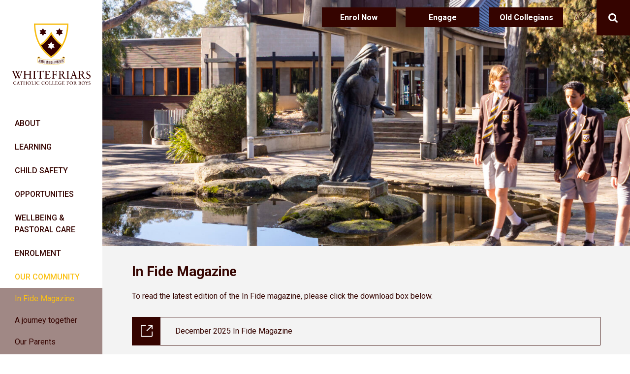

--- FILE ---
content_type: text/html; charset=UTF-8
request_url: https://www.whitefriars.vic.edu.au/newsletter-publications/whitefriar-magazine/
body_size: 13619
content:
<!DOCTYPE html>
<html lang="en-AU">
  <head>
  <meta charset="UTF-8">
  <meta name="viewport" content="width=device-width, initial-scale=1">
  <meta name='robots' content='index, follow, max-image-preview:large, max-snippet:-1, max-video-preview:-1' />
	<style>img:is([sizes="auto" i], [sizes^="auto," i]) { contain-intrinsic-size: 3000px 1500px }</style>
	
	<!-- This site is optimized with the Yoast SEO plugin v26.7 - https://yoast.com/wordpress/plugins/seo/ -->
	<title>In Fide Magazine - Whitefriars College</title>
	<link rel="canonical" href="https://www.whitefriars.vic.edu.au/newsletter-publications/whitefriar-magazine/" />
	<meta property="og:locale" content="en_US" />
	<meta property="og:type" content="article" />
	<meta property="og:title" content="In Fide Magazine - Whitefriars College" />
	<meta property="og:description" content="To read the latest edition of the In Fide magazine, please click the download box below." />
	<meta property="og:url" content="https://www.whitefriars.vic.edu.au/newsletter-publications/whitefriar-magazine/" />
	<meta property="og:site_name" content="Whitefriars College" />
	<meta property="article:modified_time" content="2025-12-15T02:16:55+00:00" />
	<meta property="og:image" content="https://www.whitefriars.vic.edu.au/wp-content/uploads/2025/03/RBP2022_07_20WhtfrsPromo-207-Edita-scaled.jpg" />
	<meta property="og:image:width" content="2560" />
	<meta property="og:image:height" content="625" />
	<meta property="og:image:type" content="image/jpeg" />
	<meta name="twitter:card" content="summary_large_image" />
	<script type="application/ld+json" class="yoast-schema-graph">{"@context":"https://schema.org","@graph":[{"@type":"WebPage","@id":"https://www.whitefriars.vic.edu.au/newsletter-publications/whitefriar-magazine/","url":"https://www.whitefriars.vic.edu.au/newsletter-publications/whitefriar-magazine/","name":"In Fide Magazine - Whitefriars College","isPartOf":{"@id":"https://www.whitefriars.vic.edu.au/#website"},"primaryImageOfPage":{"@id":"https://www.whitefriars.vic.edu.au/newsletter-publications/whitefriar-magazine/#primaryimage"},"image":{"@id":"https://www.whitefriars.vic.edu.au/newsletter-publications/whitefriar-magazine/#primaryimage"},"thumbnailUrl":"https://www.whitefriars.vic.edu.au/wp-content/uploads/2025/03/RBP2022_07_20WhtfrsPromo-207-Edita-scaled.jpg","datePublished":"2023-04-06T01:13:15+00:00","dateModified":"2025-12-15T02:16:55+00:00","breadcrumb":{"@id":"https://www.whitefriars.vic.edu.au/newsletter-publications/whitefriar-magazine/#breadcrumb"},"inLanguage":"en-AU","potentialAction":[{"@type":"ReadAction","target":["https://www.whitefriars.vic.edu.au/newsletter-publications/whitefriar-magazine/"]}]},{"@type":"ImageObject","inLanguage":"en-AU","@id":"https://www.whitefriars.vic.edu.au/newsletter-publications/whitefriar-magazine/#primaryimage","url":"https://www.whitefriars.vic.edu.au/wp-content/uploads/2025/03/RBP2022_07_20WhtfrsPromo-207-Edita-scaled.jpg","contentUrl":"https://www.whitefriars.vic.edu.au/wp-content/uploads/2025/03/RBP2022_07_20WhtfrsPromo-207-Edita-scaled.jpg","width":2560,"height":625},{"@type":"BreadcrumbList","@id":"https://www.whitefriars.vic.edu.au/newsletter-publications/whitefriar-magazine/#breadcrumb","itemListElement":[{"@type":"ListItem","position":1,"name":"Home","item":"https://www.whitefriars.vic.edu.au/"},{"@type":"ListItem","position":2,"name":"NEWSLETTER &#038; PUBLICATIONS","item":"https://www.whitefriars.vic.edu.au/newsletter-publications/"},{"@type":"ListItem","position":3,"name":"In Fide Magazine"}]},{"@type":"WebSite","@id":"https://www.whitefriars.vic.edu.au/#website","url":"https://www.whitefriars.vic.edu.au/","name":"Whitefriars College","description":"Catholic College For Boys","potentialAction":[{"@type":"SearchAction","target":{"@type":"EntryPoint","urlTemplate":"https://www.whitefriars.vic.edu.au/?s={search_term_string}"},"query-input":{"@type":"PropertyValueSpecification","valueRequired":true,"valueName":"search_term_string"}}],"inLanguage":"en-AU"}]}</script>
	<!-- / Yoast SEO plugin. -->


<script type="text/javascript">
/* <![CDATA[ */
window._wpemojiSettings = {"baseUrl":"https:\/\/s.w.org\/images\/core\/emoji\/16.0.1\/72x72\/","ext":".png","svgUrl":"https:\/\/s.w.org\/images\/core\/emoji\/16.0.1\/svg\/","svgExt":".svg","source":{"concatemoji":"https:\/\/www.whitefriars.vic.edu.au\/wp-includes\/js\/wp-emoji-release.min.js?ver=16ed478aaa3dde2d7a9565a20e64927b"}};
/*! This file is auto-generated */
!function(s,n){var o,i,e;function c(e){try{var t={supportTests:e,timestamp:(new Date).valueOf()};sessionStorage.setItem(o,JSON.stringify(t))}catch(e){}}function p(e,t,n){e.clearRect(0,0,e.canvas.width,e.canvas.height),e.fillText(t,0,0);var t=new Uint32Array(e.getImageData(0,0,e.canvas.width,e.canvas.height).data),a=(e.clearRect(0,0,e.canvas.width,e.canvas.height),e.fillText(n,0,0),new Uint32Array(e.getImageData(0,0,e.canvas.width,e.canvas.height).data));return t.every(function(e,t){return e===a[t]})}function u(e,t){e.clearRect(0,0,e.canvas.width,e.canvas.height),e.fillText(t,0,0);for(var n=e.getImageData(16,16,1,1),a=0;a<n.data.length;a++)if(0!==n.data[a])return!1;return!0}function f(e,t,n,a){switch(t){case"flag":return n(e,"\ud83c\udff3\ufe0f\u200d\u26a7\ufe0f","\ud83c\udff3\ufe0f\u200b\u26a7\ufe0f")?!1:!n(e,"\ud83c\udde8\ud83c\uddf6","\ud83c\udde8\u200b\ud83c\uddf6")&&!n(e,"\ud83c\udff4\udb40\udc67\udb40\udc62\udb40\udc65\udb40\udc6e\udb40\udc67\udb40\udc7f","\ud83c\udff4\u200b\udb40\udc67\u200b\udb40\udc62\u200b\udb40\udc65\u200b\udb40\udc6e\u200b\udb40\udc67\u200b\udb40\udc7f");case"emoji":return!a(e,"\ud83e\udedf")}return!1}function g(e,t,n,a){var r="undefined"!=typeof WorkerGlobalScope&&self instanceof WorkerGlobalScope?new OffscreenCanvas(300,150):s.createElement("canvas"),o=r.getContext("2d",{willReadFrequently:!0}),i=(o.textBaseline="top",o.font="600 32px Arial",{});return e.forEach(function(e){i[e]=t(o,e,n,a)}),i}function t(e){var t=s.createElement("script");t.src=e,t.defer=!0,s.head.appendChild(t)}"undefined"!=typeof Promise&&(o="wpEmojiSettingsSupports",i=["flag","emoji"],n.supports={everything:!0,everythingExceptFlag:!0},e=new Promise(function(e){s.addEventListener("DOMContentLoaded",e,{once:!0})}),new Promise(function(t){var n=function(){try{var e=JSON.parse(sessionStorage.getItem(o));if("object"==typeof e&&"number"==typeof e.timestamp&&(new Date).valueOf()<e.timestamp+604800&&"object"==typeof e.supportTests)return e.supportTests}catch(e){}return null}();if(!n){if("undefined"!=typeof Worker&&"undefined"!=typeof OffscreenCanvas&&"undefined"!=typeof URL&&URL.createObjectURL&&"undefined"!=typeof Blob)try{var e="postMessage("+g.toString()+"("+[JSON.stringify(i),f.toString(),p.toString(),u.toString()].join(",")+"));",a=new Blob([e],{type:"text/javascript"}),r=new Worker(URL.createObjectURL(a),{name:"wpTestEmojiSupports"});return void(r.onmessage=function(e){c(n=e.data),r.terminate(),t(n)})}catch(e){}c(n=g(i,f,p,u))}t(n)}).then(function(e){for(var t in e)n.supports[t]=e[t],n.supports.everything=n.supports.everything&&n.supports[t],"flag"!==t&&(n.supports.everythingExceptFlag=n.supports.everythingExceptFlag&&n.supports[t]);n.supports.everythingExceptFlag=n.supports.everythingExceptFlag&&!n.supports.flag,n.DOMReady=!1,n.readyCallback=function(){n.DOMReady=!0}}).then(function(){return e}).then(function(){var e;n.supports.everything||(n.readyCallback(),(e=n.source||{}).concatemoji?t(e.concatemoji):e.wpemoji&&e.twemoji&&(t(e.twemoji),t(e.wpemoji)))}))}((window,document),window._wpemojiSettings);
/* ]]> */
</script>
<link rel='stylesheet' id='gtranslate-style-css' href='https://www.whitefriars.vic.edu.au/wp-content/plugins/gtranslate/gtranslate-style24.css?ver=16ed478aaa3dde2d7a9565a20e64927b' type='text/css' media='all' />
<link rel='stylesheet' id='sbi_styles-css' href='https://www.whitefriars.vic.edu.au/wp-content/plugins/instagram-feed/css/sbi-styles.min.css?ver=6.10.0' type='text/css' media='all' />
<style id='wp-emoji-styles-inline-css' type='text/css'>

	img.wp-smiley, img.emoji {
		display: inline !important;
		border: none !important;
		box-shadow: none !important;
		height: 1em !important;
		width: 1em !important;
		margin: 0 0.07em !important;
		vertical-align: -0.1em !important;
		background: none !important;
		padding: 0 !important;
	}
</style>
<link rel='stylesheet' id='wp-block-library-css' href='https://www.whitefriars.vic.edu.au/wp-includes/css/dist/block-library/style.min.css?ver=16ed478aaa3dde2d7a9565a20e64927b' type='text/css' media='all' />
<style id='classic-theme-styles-inline-css' type='text/css'>
/*! This file is auto-generated */
.wp-block-button__link{color:#fff;background-color:#32373c;border-radius:9999px;box-shadow:none;text-decoration:none;padding:calc(.667em + 2px) calc(1.333em + 2px);font-size:1.125em}.wp-block-file__button{background:#32373c;color:#fff;text-decoration:none}
</style>
<style id='filebird-block-filebird-gallery-style-inline-css' type='text/css'>
ul.filebird-block-filebird-gallery{margin:auto!important;padding:0!important;width:100%}ul.filebird-block-filebird-gallery.layout-grid{display:grid;grid-gap:20px;align-items:stretch;grid-template-columns:repeat(var(--columns),1fr);justify-items:stretch}ul.filebird-block-filebird-gallery.layout-grid li img{border:1px solid #ccc;box-shadow:2px 2px 6px 0 rgba(0,0,0,.3);height:100%;max-width:100%;-o-object-fit:cover;object-fit:cover;width:100%}ul.filebird-block-filebird-gallery.layout-masonry{-moz-column-count:var(--columns);-moz-column-gap:var(--space);column-gap:var(--space);-moz-column-width:var(--min-width);columns:var(--min-width) var(--columns);display:block;overflow:auto}ul.filebird-block-filebird-gallery.layout-masonry li{margin-bottom:var(--space)}ul.filebird-block-filebird-gallery li{list-style:none}ul.filebird-block-filebird-gallery li figure{height:100%;margin:0;padding:0;position:relative;width:100%}ul.filebird-block-filebird-gallery li figure figcaption{background:linear-gradient(0deg,rgba(0,0,0,.7),rgba(0,0,0,.3) 70%,transparent);bottom:0;box-sizing:border-box;color:#fff;font-size:.8em;margin:0;max-height:100%;overflow:auto;padding:3em .77em .7em;position:absolute;text-align:center;width:100%;z-index:2}ul.filebird-block-filebird-gallery li figure figcaption a{color:inherit}

</style>
<style id='global-styles-inline-css' type='text/css'>
:root{--wp--preset--aspect-ratio--square: 1;--wp--preset--aspect-ratio--4-3: 4/3;--wp--preset--aspect-ratio--3-4: 3/4;--wp--preset--aspect-ratio--3-2: 3/2;--wp--preset--aspect-ratio--2-3: 2/3;--wp--preset--aspect-ratio--16-9: 16/9;--wp--preset--aspect-ratio--9-16: 9/16;--wp--preset--color--black: #000000;--wp--preset--color--cyan-bluish-gray: #abb8c3;--wp--preset--color--white: #ffffff;--wp--preset--color--pale-pink: #f78da7;--wp--preset--color--vivid-red: #cf2e2e;--wp--preset--color--luminous-vivid-orange: #ff6900;--wp--preset--color--luminous-vivid-amber: #fcb900;--wp--preset--color--light-green-cyan: #7bdcb5;--wp--preset--color--vivid-green-cyan: #00d084;--wp--preset--color--pale-cyan-blue: #8ed1fc;--wp--preset--color--vivid-cyan-blue: #0693e3;--wp--preset--color--vivid-purple: #9b51e0;--wp--preset--gradient--vivid-cyan-blue-to-vivid-purple: linear-gradient(135deg,rgba(6,147,227,1) 0%,rgb(155,81,224) 100%);--wp--preset--gradient--light-green-cyan-to-vivid-green-cyan: linear-gradient(135deg,rgb(122,220,180) 0%,rgb(0,208,130) 100%);--wp--preset--gradient--luminous-vivid-amber-to-luminous-vivid-orange: linear-gradient(135deg,rgba(252,185,0,1) 0%,rgba(255,105,0,1) 100%);--wp--preset--gradient--luminous-vivid-orange-to-vivid-red: linear-gradient(135deg,rgba(255,105,0,1) 0%,rgb(207,46,46) 100%);--wp--preset--gradient--very-light-gray-to-cyan-bluish-gray: linear-gradient(135deg,rgb(238,238,238) 0%,rgb(169,184,195) 100%);--wp--preset--gradient--cool-to-warm-spectrum: linear-gradient(135deg,rgb(74,234,220) 0%,rgb(151,120,209) 20%,rgb(207,42,186) 40%,rgb(238,44,130) 60%,rgb(251,105,98) 80%,rgb(254,248,76) 100%);--wp--preset--gradient--blush-light-purple: linear-gradient(135deg,rgb(255,206,236) 0%,rgb(152,150,240) 100%);--wp--preset--gradient--blush-bordeaux: linear-gradient(135deg,rgb(254,205,165) 0%,rgb(254,45,45) 50%,rgb(107,0,62) 100%);--wp--preset--gradient--luminous-dusk: linear-gradient(135deg,rgb(255,203,112) 0%,rgb(199,81,192) 50%,rgb(65,88,208) 100%);--wp--preset--gradient--pale-ocean: linear-gradient(135deg,rgb(255,245,203) 0%,rgb(182,227,212) 50%,rgb(51,167,181) 100%);--wp--preset--gradient--electric-grass: linear-gradient(135deg,rgb(202,248,128) 0%,rgb(113,206,126) 100%);--wp--preset--gradient--midnight: linear-gradient(135deg,rgb(2,3,129) 0%,rgb(40,116,252) 100%);--wp--preset--font-size--small: 13px;--wp--preset--font-size--medium: 20px;--wp--preset--font-size--large: 36px;--wp--preset--font-size--x-large: 42px;--wp--preset--spacing--20: 0.44rem;--wp--preset--spacing--30: 0.67rem;--wp--preset--spacing--40: 1rem;--wp--preset--spacing--50: 1.5rem;--wp--preset--spacing--60: 2.25rem;--wp--preset--spacing--70: 3.38rem;--wp--preset--spacing--80: 5.06rem;--wp--preset--shadow--natural: 6px 6px 9px rgba(0, 0, 0, 0.2);--wp--preset--shadow--deep: 12px 12px 50px rgba(0, 0, 0, 0.4);--wp--preset--shadow--sharp: 6px 6px 0px rgba(0, 0, 0, 0.2);--wp--preset--shadow--outlined: 6px 6px 0px -3px rgba(255, 255, 255, 1), 6px 6px rgba(0, 0, 0, 1);--wp--preset--shadow--crisp: 6px 6px 0px rgba(0, 0, 0, 1);}:where(.is-layout-flex){gap: 0.5em;}:where(.is-layout-grid){gap: 0.5em;}body .is-layout-flex{display: flex;}.is-layout-flex{flex-wrap: wrap;align-items: center;}.is-layout-flex > :is(*, div){margin: 0;}body .is-layout-grid{display: grid;}.is-layout-grid > :is(*, div){margin: 0;}:where(.wp-block-columns.is-layout-flex){gap: 2em;}:where(.wp-block-columns.is-layout-grid){gap: 2em;}:where(.wp-block-post-template.is-layout-flex){gap: 1.25em;}:where(.wp-block-post-template.is-layout-grid){gap: 1.25em;}.has-black-color{color: var(--wp--preset--color--black) !important;}.has-cyan-bluish-gray-color{color: var(--wp--preset--color--cyan-bluish-gray) !important;}.has-white-color{color: var(--wp--preset--color--white) !important;}.has-pale-pink-color{color: var(--wp--preset--color--pale-pink) !important;}.has-vivid-red-color{color: var(--wp--preset--color--vivid-red) !important;}.has-luminous-vivid-orange-color{color: var(--wp--preset--color--luminous-vivid-orange) !important;}.has-luminous-vivid-amber-color{color: var(--wp--preset--color--luminous-vivid-amber) !important;}.has-light-green-cyan-color{color: var(--wp--preset--color--light-green-cyan) !important;}.has-vivid-green-cyan-color{color: var(--wp--preset--color--vivid-green-cyan) !important;}.has-pale-cyan-blue-color{color: var(--wp--preset--color--pale-cyan-blue) !important;}.has-vivid-cyan-blue-color{color: var(--wp--preset--color--vivid-cyan-blue) !important;}.has-vivid-purple-color{color: var(--wp--preset--color--vivid-purple) !important;}.has-black-background-color{background-color: var(--wp--preset--color--black) !important;}.has-cyan-bluish-gray-background-color{background-color: var(--wp--preset--color--cyan-bluish-gray) !important;}.has-white-background-color{background-color: var(--wp--preset--color--white) !important;}.has-pale-pink-background-color{background-color: var(--wp--preset--color--pale-pink) !important;}.has-vivid-red-background-color{background-color: var(--wp--preset--color--vivid-red) !important;}.has-luminous-vivid-orange-background-color{background-color: var(--wp--preset--color--luminous-vivid-orange) !important;}.has-luminous-vivid-amber-background-color{background-color: var(--wp--preset--color--luminous-vivid-amber) !important;}.has-light-green-cyan-background-color{background-color: var(--wp--preset--color--light-green-cyan) !important;}.has-vivid-green-cyan-background-color{background-color: var(--wp--preset--color--vivid-green-cyan) !important;}.has-pale-cyan-blue-background-color{background-color: var(--wp--preset--color--pale-cyan-blue) !important;}.has-vivid-cyan-blue-background-color{background-color: var(--wp--preset--color--vivid-cyan-blue) !important;}.has-vivid-purple-background-color{background-color: var(--wp--preset--color--vivid-purple) !important;}.has-black-border-color{border-color: var(--wp--preset--color--black) !important;}.has-cyan-bluish-gray-border-color{border-color: var(--wp--preset--color--cyan-bluish-gray) !important;}.has-white-border-color{border-color: var(--wp--preset--color--white) !important;}.has-pale-pink-border-color{border-color: var(--wp--preset--color--pale-pink) !important;}.has-vivid-red-border-color{border-color: var(--wp--preset--color--vivid-red) !important;}.has-luminous-vivid-orange-border-color{border-color: var(--wp--preset--color--luminous-vivid-orange) !important;}.has-luminous-vivid-amber-border-color{border-color: var(--wp--preset--color--luminous-vivid-amber) !important;}.has-light-green-cyan-border-color{border-color: var(--wp--preset--color--light-green-cyan) !important;}.has-vivid-green-cyan-border-color{border-color: var(--wp--preset--color--vivid-green-cyan) !important;}.has-pale-cyan-blue-border-color{border-color: var(--wp--preset--color--pale-cyan-blue) !important;}.has-vivid-cyan-blue-border-color{border-color: var(--wp--preset--color--vivid-cyan-blue) !important;}.has-vivid-purple-border-color{border-color: var(--wp--preset--color--vivid-purple) !important;}.has-vivid-cyan-blue-to-vivid-purple-gradient-background{background: var(--wp--preset--gradient--vivid-cyan-blue-to-vivid-purple) !important;}.has-light-green-cyan-to-vivid-green-cyan-gradient-background{background: var(--wp--preset--gradient--light-green-cyan-to-vivid-green-cyan) !important;}.has-luminous-vivid-amber-to-luminous-vivid-orange-gradient-background{background: var(--wp--preset--gradient--luminous-vivid-amber-to-luminous-vivid-orange) !important;}.has-luminous-vivid-orange-to-vivid-red-gradient-background{background: var(--wp--preset--gradient--luminous-vivid-orange-to-vivid-red) !important;}.has-very-light-gray-to-cyan-bluish-gray-gradient-background{background: var(--wp--preset--gradient--very-light-gray-to-cyan-bluish-gray) !important;}.has-cool-to-warm-spectrum-gradient-background{background: var(--wp--preset--gradient--cool-to-warm-spectrum) !important;}.has-blush-light-purple-gradient-background{background: var(--wp--preset--gradient--blush-light-purple) !important;}.has-blush-bordeaux-gradient-background{background: var(--wp--preset--gradient--blush-bordeaux) !important;}.has-luminous-dusk-gradient-background{background: var(--wp--preset--gradient--luminous-dusk) !important;}.has-pale-ocean-gradient-background{background: var(--wp--preset--gradient--pale-ocean) !important;}.has-electric-grass-gradient-background{background: var(--wp--preset--gradient--electric-grass) !important;}.has-midnight-gradient-background{background: var(--wp--preset--gradient--midnight) !important;}.has-small-font-size{font-size: var(--wp--preset--font-size--small) !important;}.has-medium-font-size{font-size: var(--wp--preset--font-size--medium) !important;}.has-large-font-size{font-size: var(--wp--preset--font-size--large) !important;}.has-x-large-font-size{font-size: var(--wp--preset--font-size--x-large) !important;}
:where(.wp-block-post-template.is-layout-flex){gap: 1.25em;}:where(.wp-block-post-template.is-layout-grid){gap: 1.25em;}
:where(.wp-block-columns.is-layout-flex){gap: 2em;}:where(.wp-block-columns.is-layout-grid){gap: 2em;}
:root :where(.wp-block-pullquote){font-size: 1.5em;line-height: 1.6;}
</style>
<link rel='stylesheet' id='fraynework-main-css' href='https://www.whitefriars.vic.edu.au/wp-content/themes/whitefriars-theme/front-end/assets/css/main.css?ver=1.0.8' type='text/css' media='all' />
<script type="text/javascript" src="https://www.whitefriars.vic.edu.au/wp-includes/js/jquery/jquery.min.js?ver=3.7.1" id="jquery-core-js"></script>
<script type="text/javascript" src="https://www.whitefriars.vic.edu.au/wp-includes/js/jquery/jquery-migrate.min.js?ver=3.4.1" id="jquery-migrate-js"></script>
<script type="text/javascript" src="https://www.whitefriars.vic.edu.au/wp-content/plugins/flowpaper-lite-pdf-flipbook/assets/lity/lity.min.js" id="lity-js-js"></script>
<link rel="https://api.w.org/" href="https://www.whitefriars.vic.edu.au/wp-json/" /><link rel="alternate" title="JSON" type="application/json" href="https://www.whitefriars.vic.edu.au/wp-json/wp/v2/pages/7423" /><link rel="EditURI" type="application/rsd+xml" title="RSD" href="https://www.whitefriars.vic.edu.au/xmlrpc.php?rsd" />

<link rel='shortlink' href='https://www.whitefriars.vic.edu.au/?p=7423' />
<link rel="alternate" title="oEmbed (JSON)" type="application/json+oembed" href="https://www.whitefriars.vic.edu.au/wp-json/oembed/1.0/embed?url=https%3A%2F%2Fwww.whitefriars.vic.edu.au%2Fnewsletter-publications%2Fwhitefriar-magazine%2F" />
<link rel="alternate" title="oEmbed (XML)" type="text/xml+oembed" href="https://www.whitefriars.vic.edu.au/wp-json/oembed/1.0/embed?url=https%3A%2F%2Fwww.whitefriars.vic.edu.au%2Fnewsletter-publications%2Fwhitefriar-magazine%2F&#038;format=xml" />
<script type="text/javascript">
(function(url){
	if(/(?:Chrome\/26\.0\.1410\.63 Safari\/537\.31|WordfenceTestMonBot)/.test(navigator.userAgent)){ return; }
	var addEvent = function(evt, handler) {
		if (window.addEventListener) {
			document.addEventListener(evt, handler, false);
		} else if (window.attachEvent) {
			document.attachEvent('on' + evt, handler);
		}
	};
	var removeEvent = function(evt, handler) {
		if (window.removeEventListener) {
			document.removeEventListener(evt, handler, false);
		} else if (window.detachEvent) {
			document.detachEvent('on' + evt, handler);
		}
	};
	var evts = 'contextmenu dblclick drag dragend dragenter dragleave dragover dragstart drop keydown keypress keyup mousedown mousemove mouseout mouseover mouseup mousewheel scroll'.split(' ');
	var logHuman = function() {
		if (window.wfLogHumanRan) { return; }
		window.wfLogHumanRan = true;
		var wfscr = document.createElement('script');
		wfscr.type = 'text/javascript';
		wfscr.async = true;
		wfscr.src = url + '&r=' + Math.random();
		(document.getElementsByTagName('head')[0]||document.getElementsByTagName('body')[0]).appendChild(wfscr);
		for (var i = 0; i < evts.length; i++) {
			removeEvent(evts[i], logHuman);
		}
	};
	for (var i = 0; i < evts.length; i++) {
		addEvent(evts[i], logHuman);
	}
})('//www.whitefriars.vic.edu.au/?wordfence_lh=1&hid=5F5655462306F029DE20608B62C7A21F');
</script>      <!-- Global site tag (gtag.js) - Google Analytics -->
      <script async src="https://www.googletagmanager.com/gtag/js?id=G-MDQ5XVL79Z"></script>
      <script>
        window.dataLayer = window.dataLayer || [];
        function gtag(){dataLayer.push(arguments);}
        gtag('js', new Date());
        gtag('config', 'G-MDQ5XVL79Z');
      </script>
<link rel="icon" href="https://www.whitefriars.vic.edu.au/wp-content/uploads/2021/07/cropped-home-logo-1-32x32.png" sizes="32x32" />
<link rel="icon" href="https://www.whitefriars.vic.edu.au/wp-content/uploads/2021/07/cropped-home-logo-1-192x192.png" sizes="192x192" />
<link rel="apple-touch-icon" href="https://www.whitefriars.vic.edu.au/wp-content/uploads/2021/07/cropped-home-logo-1-180x180.png" />
<meta name="msapplication-TileImage" content="https://www.whitefriars.vic.edu.au/wp-content/uploads/2021/07/cropped-home-logo-1-270x270.png" />
		<style type="text/css" id="wp-custom-css">
			.home .home-banner-block .home-banner-image{
	background-position: center;
}

@media (min-width: 1024px){
	.top-banner{
		margin-left: 208px !important;
	}
	.home .home-banner-block .home-banner-image{
		margin-left: 208px;
	}
}

.name_last label, .name_first label{
	display: none !important;
}

.ginput_container_address >span label{
	display: none !important;
}
@media (min-width: 1440px){
	.nimble-portfolio{
/* 		max-width: 80%; */
	}
}

.page-id-318 .editor-content table thead, .page-id-318 .editor-content table tr:first-child{
	color: black;
	background: transparent;
}

.editor-content table td, .editor-content table th{
	color: #350400;
}

.-skin-default .-items .-item .itembox img{
	height: 200px;
}
.nimble-portfolio{
	width: 900px;
	max-width: 100%;
}
@media (max-width: 1024px){
	.nimble-portfolio{
	width: 100%;
	}
	.-skin-default .-items .-item .itembox img{
/* 	height: auto; */
}
	.-skin-default .-items .-item .itembox{
		height: 200px;
		overflow: hidden;
	}
}
.-skin-default .-items .-item .itembox img{
	object-fit:cover;
}
@media (min-width: 1024px) and (max-width: 1440px){
	.entry-content .entry-content-inner{
		margin-right: 60px !important;
	}
}

.site-header .right-buttons .right-button-wrapper .button-group .h-button{
/* 	color: #350400; */
	background: #350400;
	border: 1px solid #350400;
}

.site-header .right-buttons .right-button-wrapper .button-group .search-icon{
	background: #350400;
}
.site-header .right-buttons .right-button-wrapper .button-group .icon svg path{
	fill: #350400;
}	

.site-header .right-buttons .right-button-wrapper .button-group .icon{
	border-left: none;
	padding-left: 0;
	margin-left: 0;
}

.switcher-popup{
	display: none;
}

.home .home-banner-block .home-banner-image .brown-cover{
	    background: rgba(53, 4, 0, 0.4);
}

body.single-newsletter .top-banner, body.single-post .top-banner{
	background-position:center;
}		</style>
		  </head>
  <body class="wp-singular page-template-default page page-id-7423 page-child parent-pageid-141 wp-theme-whitefriars-theme">
  <div id="page" class="site">
  	<header id="masthead" class="site-header" role="banner">
            <div class="site-branding">
        <div class="site-branding-inner">
                                <p class="site-title"><a href="https://www.whitefriars.vic.edu.au" rel="home"><img src="https://www.whitefriars.vic.edu.au/wp-content/themes/whitefriars-theme/front-end/assets/img/school-logo.svg" alt="Whitefriars College" ></a></p>
                    <nav id="site-navigation" class="main-navigation" role="navigation">
            <div class="main-wrapper">
              <div class="menu-primary-container"><ul id="menu-primary" class="primary-menu"><li id="menu-item-32" class="menu-item menu-item-type-post_type menu-item-object-page menu-item-has-children menu-item-32"><a href="https://www.whitefriars.vic.edu.au/about/">ABOUT</a>
<ul class="sub-menu">
	<li id="menu-item-302" class="menu-item menu-item-type-post_type menu-item-object-page menu-item-302"><a href="https://www.whitefriars.vic.edu.au/about/principals-welcome/">Principal’s Welcome</a></li>
	<li id="menu-item-10306" class="menu-item menu-item-type-post_type menu-item-object-page menu-item-10306"><a href="https://www.whitefriars.vic.edu.au/about/our-values-and-the-carmelite-tradition/">Our Values and Carmelite Tradition</a></li>
	<li id="menu-item-308" class="menu-item menu-item-type-post_type menu-item-object-page menu-item-308"><a href="https://www.whitefriars.vic.edu.au/about/why_a_boys_school/">Why a boys&#8217; school?</a></li>
	<li id="menu-item-10749" class="menu-item menu-item-type-post_type menu-item-object-page menu-item-has-children menu-item-10749"><a href="https://www.whitefriars.vic.edu.au/leadership-governance/">Leadership &#038; Governance</a>
	<ul class="sub-menu">
		<li id="menu-item-310" class="menu-item menu-item-type-post_type menu-item-object-page menu-item-310"><a href="https://www.whitefriars.vic.edu.au/about/board-of-directors/">Board of Directors</a></li>
		<li id="menu-item-303" class="menu-item menu-item-type-post_type menu-item-object-page menu-item-303"><a href="https://www.whitefriars.vic.edu.au/about/college-captain/">College Captain</a></li>
	</ul>
</li>
	<li id="menu-item-304" class="menu-item menu-item-type-post_type menu-item-object-page menu-item-304"><a href="https://www.whitefriars.vic.edu.au/about/college-history/">College History</a></li>
	<li id="menu-item-314" class="menu-item menu-item-type-post_type menu-item-object-page menu-item-314"><a href="https://www.whitefriars.vic.edu.au/about/college-policies/">College Policies</a></li>
	<li id="menu-item-9507" class="menu-item menu-item-type-post_type menu-item-object-page menu-item-9507"><a href="https://www.whitefriars.vic.edu.au/about/strategic-direction/">Strategic Direction</a></li>
	<li id="menu-item-11021" class="menu-item menu-item-type-post_type menu-item-object-page menu-item-11021"><a href="https://www.whitefriars.vic.edu.au/reconciliation/">Reconciliation at Whitefriars</a></li>
</ul>
</li>
<li id="menu-item-31" class="menu-item menu-item-type-post_type menu-item-object-page menu-item-has-children menu-item-31"><a href="https://www.whitefriars.vic.edu.au/learning/">LEARNING</a>
<ul class="sub-menu">
	<li id="menu-item-10308" class="menu-item menu-item-type-post_type menu-item-object-page menu-item-10308"><a href="https://www.whitefriars.vic.edu.au/learning/classrooms_for_boys/">Classrooms for boys</a></li>
	<li id="menu-item-3170" class="menu-item menu-item-type-post_type menu-item-object-page menu-item-3170"><a href="https://www.whitefriars.vic.edu.au/learning/learning_at_whitefriars_college/">Learning @WFC</a></li>
	<li id="menu-item-395" class="menu-item menu-item-type-post_type menu-item-object-page menu-item-395"><a href="https://www.whitefriars.vic.edu.au/learning/middle-years/">Middle Years</a></li>
	<li id="menu-item-396" class="menu-item menu-item-type-post_type menu-item-object-page menu-item-396"><a href="https://www.whitefriars.vic.edu.au/learning/senior-years/">Senior Years</a></li>
	<li id="menu-item-320" class="menu-item menu-item-type-post_type menu-item-object-page menu-item-has-children menu-item-320"><a href="https://www.whitefriars.vic.edu.au/learning/curriculum/">Curriculum Overview</a>
	<ul class="sub-menu">
		<li id="menu-item-383" class="menu-item menu-item-type-post_type menu-item-object-page menu-item-383"><a href="https://www.whitefriars.vic.edu.au/learning/curriculum/commerce/">Commerce</a></li>
		<li id="menu-item-384" class="menu-item menu-item-type-post_type menu-item-object-page menu-item-384"><a href="https://www.whitefriars.vic.edu.au/learning/curriculum/english/">English</a></li>
		<li id="menu-item-385" class="menu-item menu-item-type-post_type menu-item-object-page menu-item-385"><a href="https://www.whitefriars.vic.edu.au/learning/curriculum/health-and-physical-education/">Health and Physical Education</a></li>
		<li id="menu-item-386" class="menu-item menu-item-type-post_type menu-item-object-page menu-item-386"><a href="https://www.whitefriars.vic.edu.au/learning/curriculum/humanities/">Humanities</a></li>
		<li id="menu-item-387" class="menu-item menu-item-type-post_type menu-item-object-page menu-item-387"><a href="https://www.whitefriars.vic.edu.au/learning/curriculum/languages/">Languages</a></li>
		<li id="menu-item-388" class="menu-item menu-item-type-post_type menu-item-object-page menu-item-388"><a href="https://www.whitefriars.vic.edu.au/learning/curriculum/mathematics/">Mathematics</a></li>
		<li id="menu-item-389" class="menu-item menu-item-type-post_type menu-item-object-page menu-item-389"><a href="https://www.whitefriars.vic.edu.au/learning/curriculum/performing-arts/">Performing Arts</a></li>
		<li id="menu-item-390" class="menu-item menu-item-type-post_type menu-item-object-page menu-item-390"><a href="https://www.whitefriars.vic.edu.au/learning/curriculum/religious-education/">Religious Education</a></li>
		<li id="menu-item-391" class="menu-item menu-item-type-post_type menu-item-object-page menu-item-391"><a href="https://www.whitefriars.vic.edu.au/learning/curriculum/science/">Science and Technologies</a></li>
		<li id="menu-item-392" class="menu-item menu-item-type-post_type menu-item-object-page menu-item-392"><a href="https://www.whitefriars.vic.edu.au/learning/curriculum/visual-arts/">Visual Arts</a></li>
		<li id="menu-item-393" class="menu-item menu-item-type-post_type menu-item-object-page menu-item-393"><a href="https://www.whitefriars.vic.edu.au/learning/curriculum/victorian-certificate-of-applied-learning-vcal/">Vocational Major</a></li>
		<li id="menu-item-394" class="menu-item menu-item-type-post_type menu-item-object-page menu-item-394"><a href="https://www.whitefriars.vic.edu.au/learning/curriculum/vocational-education-and-training-vet/">Vocational Education and Training (VET)</a></li>
	</ul>
</li>
	<li id="menu-item-625" class="menu-item menu-item-type-post_type menu-item-object-page menu-item-625"><a href="https://www.whitefriars.vic.edu.au/learning/professional-learning/">Staff Professional Learning</a></li>
</ul>
</li>
<li id="menu-item-10751" class="menu-item menu-item-type-post_type menu-item-object-page menu-item-10751"><a href="https://www.whitefriars.vic.edu.au/child-safety/">CHILD SAFETY</a></li>
<li id="menu-item-398" class="menu-item menu-item-type-post_type menu-item-object-page menu-item-has-children menu-item-398"><a href="https://www.whitefriars.vic.edu.au/opportunities/">OPPORTUNITIES</a>
<ul class="sub-menu">
	<li id="menu-item-448" class="menu-item menu-item-type-post_type menu-item-object-page menu-item-448"><a href="https://www.whitefriars.vic.edu.au/opportunities/student-leadership/">Student Leadership</a></li>
	<li id="menu-item-3080" class="menu-item menu-item-type-post_type menu-item-object-page menu-item-has-children menu-item-3080"><a href="https://www.whitefriars.vic.edu.au/opportunities/enrichment/">Enrichment</a>
	<ul class="sub-menu">
		<li id="menu-item-399" class="menu-item menu-item-type-post_type menu-item-object-page menu-item-399"><a href="https://www.whitefriars.vic.edu.au/opportunities/academic-enrichment-program/">Academic Enrichment</a></li>
		<li id="menu-item-403" class="menu-item menu-item-type-post_type menu-item-object-page menu-item-403"><a href="https://www.whitefriars.vic.edu.au/english/">English</a></li>
		<li id="menu-item-401" class="menu-item menu-item-type-post_type menu-item-object-page menu-item-401"><a href="https://www.whitefriars.vic.edu.au/sustainability-and-environment/">Sustainability and Environment</a></li>
		<li id="menu-item-404" class="menu-item menu-item-type-post_type menu-item-object-page menu-item-404"><a href="https://www.whitefriars.vic.edu.au/opportunities/learning-areas/performing-arts/">Performing Arts</a></li>
		<li id="menu-item-400" class="menu-item menu-item-type-post_type menu-item-object-page menu-item-400"><a href="https://www.whitefriars.vic.edu.au/sports-development-program/">Sport and Sports Development Program</a></li>
		<li id="menu-item-402" class="menu-item menu-item-type-post_type menu-item-object-page menu-item-402"><a href="https://www.whitefriars.vic.edu.au/opportunities/learning-areas/outdoor-learning-program/">Outdoor Learning Program</a></li>
	</ul>
</li>
	<li id="menu-item-643" class="menu-item menu-item-type-post_type menu-item-object-page menu-item-has-children menu-item-643"><a href="https://www.whitefriars.vic.edu.au/opportunities/trips-and-tours/">Trips and Tours</a>
	<ul class="sub-menu">
		<li id="menu-item-2892" class="menu-item menu-item-type-post_type menu-item-object-page menu-item-2892"><a href="https://www.whitefriars.vic.edu.au/opportunities/trips-and-tours/indigenous-immersion/">Indigenous Immersion</a></li>
		<li id="menu-item-3086" class="menu-item menu-item-type-post_type menu-item-object-page menu-item-3086"><a href="https://www.whitefriars.vic.edu.au/opportunities/trips-and-tours/language-tours/">Language Tours</a></li>
		<li id="menu-item-307" class="menu-item menu-item-type-post_type menu-item-object-page menu-item-307"><a href="https://www.whitefriars.vic.edu.au/opportunities/trips-and-tours/timor-leste/">Timor-Leste</a></li>
	</ul>
</li>
</ul>
</li>
<li id="menu-item-29" class="menu-item menu-item-type-post_type menu-item-object-page menu-item-has-children menu-item-29"><a href="https://www.whitefriars.vic.edu.au/wellbeing-and-pastoral-care/">WELLBEING &#038; PASTORAL CARE</a>
<ul class="sub-menu">
	<li id="menu-item-3175" class="menu-item menu-item-type-post_type menu-item-object-page menu-item-3175"><a href="https://www.whitefriars.vic.edu.au/wellbeing-and-pastoral-care/wellbeing-pastoral-care/">Student Wellbeing</a></li>
	<li id="menu-item-3096" class="menu-item menu-item-type-post_type menu-item-object-page menu-item-3096"><a href="https://www.whitefriars.vic.edu.au/wellbeing-and-pastoral-care/pastoral-care-houses/">Pastoral Care System</a></li>
	<li id="menu-item-449" class="menu-item menu-item-type-post_type menu-item-object-page menu-item-449"><a href="https://www.whitefriars.vic.edu.au/wellbeing-and-pastoral-care/student-services/">Student Services</a></li>
</ul>
</li>
<li id="menu-item-458" class="menu-item menu-item-type-post_type menu-item-object-page menu-item-has-children menu-item-458"><a href="https://www.whitefriars.vic.edu.au/enrolment/local-students/">ENROLMENT</a>
<ul class="sub-menu">
	<li id="menu-item-3018" class="menu-item menu-item-type-post_type menu-item-object-page menu-item-3018"><a href="https://www.whitefriars.vic.edu.au/enrolment/visit-us/">Book a tour</a></li>
	<li id="menu-item-544" class="menu-item menu-item-type-post_type menu-item-object-page menu-item-544"><a target="_blank" href="https://www.whitefriars.vic.edu.au/enrolment/local-students/application-for-enrolment/">Application for Enrolment</a></li>
	<li id="menu-item-545" class="menu-item menu-item-type-post_type menu-item-object-page menu-item-545"><a href="https://www.whitefriars.vic.edu.au/enrolment/local-students/request-a-prospectus/">Request a Prospectus</a></li>
	<li id="menu-item-546" class="menu-item menu-item-type-post_type menu-item-object-page menu-item-546"><a href="https://www.whitefriars.vic.edu.au/enrolment/local-students/fees-and-charges/">Fees and Charges</a></li>
	<li id="menu-item-547" class="menu-item menu-item-type-post_type menu-item-object-page menu-item-547"><a href="https://www.whitefriars.vic.edu.au/enrolment/local-students/location-transport/">Location &#038; Transport</a></li>
	<li id="menu-item-551" class="menu-item menu-item-type-post_type menu-item-object-page menu-item-551"><a href="https://www.whitefriars.vic.edu.au/enrolment/local-students/year-7-transition-program/">Year 7 Transition Program</a></li>
</ul>
</li>
<li id="menu-item-10327" class="menu-item menu-item-type-post_type menu-item-object-page current-menu-ancestor current-menu-parent current_page_parent current_page_ancestor menu-item-has-children menu-item-10327"><a href="https://www.whitefriars.vic.edu.au/our-community/">OUR COMMUNITY</a>
<ul class="sub-menu">
	<li id="menu-item-7438" class="menu-item menu-item-type-post_type menu-item-object-page current-menu-item page_item page-item-7423 current_page_item menu-item-7438"><a href="https://www.whitefriars.vic.edu.au/newsletter-publications/whitefriar-magazine/" aria-current="page">In Fide Magazine</a></li>
	<li id="menu-item-10321" class="menu-item menu-item-type-post_type menu-item-object-page menu-item-10321"><a href="https://www.whitefriars.vic.edu.au/our-community/a_journey_together/">A journey together</a></li>
	<li id="menu-item-588" class="menu-item menu-item-type-post_type menu-item-object-page menu-item-588"><a href="https://www.whitefriars.vic.edu.au/our-community/parents-association/">Our Parents</a></li>
	<li id="menu-item-583" class="menu-item menu-item-type-post_type menu-item-object-page menu-item-has-children menu-item-583"><a href="https://www.whitefriars.vic.edu.au/our-community/old-collegians/">Old Collegians</a>
	<ul class="sub-menu">
		<li id="menu-item-9997" class="menu-item menu-item-type-post_type menu-item-object-page menu-item-9997"><a href="https://www.whitefriars.vic.edu.au/our-community/old-collegians/reunions/">Reunions</a></li>
		<li id="menu-item-586" class="menu-item menu-item-type-post_type menu-item-object-page menu-item-586"><a href="https://www.whitefriars.vic.edu.au/our-community/old-collegians/whitefriars-football-club-wfc/">Whitefriars Football Club (WFC)</a></li>
		<li id="menu-item-587" class="menu-item menu-item-type-post_type menu-item-object-page menu-item-587"><a href="https://www.whitefriars.vic.edu.au/our-community/old-collegians/old-whitefriars-cricketers-owc-club/">Whitefriars Cricket Club</a></li>
	</ul>
</li>
</ul>
</li>
<li id="menu-item-313" class="menu-item menu-item-type-post_type menu-item-object-page menu-item-313"><a href="https://www.whitefriars.vic.edu.au/employment/">EMPLOYMENT</a></li>
<li id="menu-item-2998" class="menu-item menu-item-type-post_type menu-item-object-page menu-item-2998"><a href="https://www.whitefriars.vic.edu.au/contact/">CONTACT US</a></li>
</ul></div>            </div>

          </nav>
        </div>

      </div>

      <div class="right-buttons">
        <div class="right-button-wrapper">
          <div class="button-group">
                            <a href="https://www.whitefriars.vic.edu.au/enrolment/local-students/" target="_blank">
                <div class="icon-wrapper h-button">
                  Enrol Now                </div>
              </a>
                                          <a href="https://engage.whitefriars.vic.edu.au/?" target="_blank">
                <div class="icon-wrapper h-button">
                  Engage                </div>
              </a>
                                          <a href="https://www.whitefriars.vic.edu.au/old-collegians/" target="_blank">
                <div class="icon-wrapper h-button">
                  Old Collegians                </div>
              </a>
                          <div class="icon-wrapper icon">
              <img class="svg" src="https://www.whitefriars.vic.edu.au/wp-content/themes/whitefriars-theme/front-end/assets/img/text-tran.svg"  alt="" >
            </div>

            <div class="icon-wrapper search-icon">
              <a href="https://www.whitefriars.vic.edu.au/?s">
                <i class="fa fa-search" aria-hidden="true"></i>
              </a>

            </div>


          </div>

        </div>
      </div>

  	</header><!-- #masthead -->
    <div class="tablet-header">
      <div class="tablet-inner">
        <div class="th-left">
          <a href="https://www.whitefriars.vic.edu.au" rel="home"><img src="https://www.whitefriars.vic.edu.au/wp-content/themes/whitefriars-theme/front-end/assets/img/school-logo.svg"  alt="Whitefriars College" ></a>
        </div>
        <div class="th-right">
          <button class="menu-toggle hamburger hamburger--squeeze" aria-expanded="false">
            <span class="hamburger-box">
              <span class="hamburger-inner"></span>
            </span>
          </button>
        </div>
      </div>
      <nav id="site-navigation" class="main-navigation" role="navigation">
        <div class="main-wrapper">
          <div class="menu-primary-container"><ul id="menu-primary-1" class="primary-menu"><li class="menu-item menu-item-type-post_type menu-item-object-page menu-item-has-children menu-item-32"><a href="https://www.whitefriars.vic.edu.au/about/">ABOUT</a>
<ul class="sub-menu">
	<li class="menu-item menu-item-type-post_type menu-item-object-page menu-item-302"><a href="https://www.whitefriars.vic.edu.au/about/principals-welcome/">Principal’s Welcome</a></li>
	<li class="menu-item menu-item-type-post_type menu-item-object-page menu-item-10306"><a href="https://www.whitefriars.vic.edu.au/about/our-values-and-the-carmelite-tradition/">Our Values and Carmelite Tradition</a></li>
	<li class="menu-item menu-item-type-post_type menu-item-object-page menu-item-308"><a href="https://www.whitefriars.vic.edu.au/about/why_a_boys_school/">Why a boys&#8217; school?</a></li>
	<li class="menu-item menu-item-type-post_type menu-item-object-page menu-item-has-children menu-item-10749"><a href="https://www.whitefriars.vic.edu.au/leadership-governance/">Leadership &#038; Governance</a>
	<ul class="sub-menu">
		<li class="menu-item menu-item-type-post_type menu-item-object-page menu-item-310"><a href="https://www.whitefriars.vic.edu.au/about/board-of-directors/">Board of Directors</a></li>
		<li class="menu-item menu-item-type-post_type menu-item-object-page menu-item-303"><a href="https://www.whitefriars.vic.edu.au/about/college-captain/">College Captain</a></li>
	</ul>
</li>
	<li class="menu-item menu-item-type-post_type menu-item-object-page menu-item-304"><a href="https://www.whitefriars.vic.edu.au/about/college-history/">College History</a></li>
	<li class="menu-item menu-item-type-post_type menu-item-object-page menu-item-314"><a href="https://www.whitefriars.vic.edu.au/about/college-policies/">College Policies</a></li>
	<li class="menu-item menu-item-type-post_type menu-item-object-page menu-item-9507"><a href="https://www.whitefriars.vic.edu.au/about/strategic-direction/">Strategic Direction</a></li>
	<li class="menu-item menu-item-type-post_type menu-item-object-page menu-item-11021"><a href="https://www.whitefriars.vic.edu.au/reconciliation/">Reconciliation at Whitefriars</a></li>
</ul>
</li>
<li class="menu-item menu-item-type-post_type menu-item-object-page menu-item-has-children menu-item-31"><a href="https://www.whitefriars.vic.edu.au/learning/">LEARNING</a>
<ul class="sub-menu">
	<li class="menu-item menu-item-type-post_type menu-item-object-page menu-item-10308"><a href="https://www.whitefriars.vic.edu.au/learning/classrooms_for_boys/">Classrooms for boys</a></li>
	<li class="menu-item menu-item-type-post_type menu-item-object-page menu-item-3170"><a href="https://www.whitefriars.vic.edu.au/learning/learning_at_whitefriars_college/">Learning @WFC</a></li>
	<li class="menu-item menu-item-type-post_type menu-item-object-page menu-item-395"><a href="https://www.whitefriars.vic.edu.au/learning/middle-years/">Middle Years</a></li>
	<li class="menu-item menu-item-type-post_type menu-item-object-page menu-item-396"><a href="https://www.whitefriars.vic.edu.au/learning/senior-years/">Senior Years</a></li>
	<li class="menu-item menu-item-type-post_type menu-item-object-page menu-item-has-children menu-item-320"><a href="https://www.whitefriars.vic.edu.au/learning/curriculum/">Curriculum Overview</a>
	<ul class="sub-menu">
		<li class="menu-item menu-item-type-post_type menu-item-object-page menu-item-383"><a href="https://www.whitefriars.vic.edu.au/learning/curriculum/commerce/">Commerce</a></li>
		<li class="menu-item menu-item-type-post_type menu-item-object-page menu-item-384"><a href="https://www.whitefriars.vic.edu.au/learning/curriculum/english/">English</a></li>
		<li class="menu-item menu-item-type-post_type menu-item-object-page menu-item-385"><a href="https://www.whitefriars.vic.edu.au/learning/curriculum/health-and-physical-education/">Health and Physical Education</a></li>
		<li class="menu-item menu-item-type-post_type menu-item-object-page menu-item-386"><a href="https://www.whitefriars.vic.edu.au/learning/curriculum/humanities/">Humanities</a></li>
		<li class="menu-item menu-item-type-post_type menu-item-object-page menu-item-387"><a href="https://www.whitefriars.vic.edu.au/learning/curriculum/languages/">Languages</a></li>
		<li class="menu-item menu-item-type-post_type menu-item-object-page menu-item-388"><a href="https://www.whitefriars.vic.edu.au/learning/curriculum/mathematics/">Mathematics</a></li>
		<li class="menu-item menu-item-type-post_type menu-item-object-page menu-item-389"><a href="https://www.whitefriars.vic.edu.au/learning/curriculum/performing-arts/">Performing Arts</a></li>
		<li class="menu-item menu-item-type-post_type menu-item-object-page menu-item-390"><a href="https://www.whitefriars.vic.edu.au/learning/curriculum/religious-education/">Religious Education</a></li>
		<li class="menu-item menu-item-type-post_type menu-item-object-page menu-item-391"><a href="https://www.whitefriars.vic.edu.au/learning/curriculum/science/">Science and Technologies</a></li>
		<li class="menu-item menu-item-type-post_type menu-item-object-page menu-item-392"><a href="https://www.whitefriars.vic.edu.au/learning/curriculum/visual-arts/">Visual Arts</a></li>
		<li class="menu-item menu-item-type-post_type menu-item-object-page menu-item-393"><a href="https://www.whitefriars.vic.edu.au/learning/curriculum/victorian-certificate-of-applied-learning-vcal/">Vocational Major</a></li>
		<li class="menu-item menu-item-type-post_type menu-item-object-page menu-item-394"><a href="https://www.whitefriars.vic.edu.au/learning/curriculum/vocational-education-and-training-vet/">Vocational Education and Training (VET)</a></li>
	</ul>
</li>
	<li class="menu-item menu-item-type-post_type menu-item-object-page menu-item-625"><a href="https://www.whitefriars.vic.edu.au/learning/professional-learning/">Staff Professional Learning</a></li>
</ul>
</li>
<li class="menu-item menu-item-type-post_type menu-item-object-page menu-item-10751"><a href="https://www.whitefriars.vic.edu.au/child-safety/">CHILD SAFETY</a></li>
<li class="menu-item menu-item-type-post_type menu-item-object-page menu-item-has-children menu-item-398"><a href="https://www.whitefriars.vic.edu.au/opportunities/">OPPORTUNITIES</a>
<ul class="sub-menu">
	<li class="menu-item menu-item-type-post_type menu-item-object-page menu-item-448"><a href="https://www.whitefriars.vic.edu.au/opportunities/student-leadership/">Student Leadership</a></li>
	<li class="menu-item menu-item-type-post_type menu-item-object-page menu-item-has-children menu-item-3080"><a href="https://www.whitefriars.vic.edu.au/opportunities/enrichment/">Enrichment</a>
	<ul class="sub-menu">
		<li class="menu-item menu-item-type-post_type menu-item-object-page menu-item-399"><a href="https://www.whitefriars.vic.edu.au/opportunities/academic-enrichment-program/">Academic Enrichment</a></li>
		<li class="menu-item menu-item-type-post_type menu-item-object-page menu-item-403"><a href="https://www.whitefriars.vic.edu.au/english/">English</a></li>
		<li class="menu-item menu-item-type-post_type menu-item-object-page menu-item-401"><a href="https://www.whitefriars.vic.edu.au/sustainability-and-environment/">Sustainability and Environment</a></li>
		<li class="menu-item menu-item-type-post_type menu-item-object-page menu-item-404"><a href="https://www.whitefriars.vic.edu.au/opportunities/learning-areas/performing-arts/">Performing Arts</a></li>
		<li class="menu-item menu-item-type-post_type menu-item-object-page menu-item-400"><a href="https://www.whitefriars.vic.edu.au/sports-development-program/">Sport and Sports Development Program</a></li>
		<li class="menu-item menu-item-type-post_type menu-item-object-page menu-item-402"><a href="https://www.whitefriars.vic.edu.au/opportunities/learning-areas/outdoor-learning-program/">Outdoor Learning Program</a></li>
	</ul>
</li>
	<li class="menu-item menu-item-type-post_type menu-item-object-page menu-item-has-children menu-item-643"><a href="https://www.whitefriars.vic.edu.au/opportunities/trips-and-tours/">Trips and Tours</a>
	<ul class="sub-menu">
		<li class="menu-item menu-item-type-post_type menu-item-object-page menu-item-2892"><a href="https://www.whitefriars.vic.edu.au/opportunities/trips-and-tours/indigenous-immersion/">Indigenous Immersion</a></li>
		<li class="menu-item menu-item-type-post_type menu-item-object-page menu-item-3086"><a href="https://www.whitefriars.vic.edu.au/opportunities/trips-and-tours/language-tours/">Language Tours</a></li>
		<li class="menu-item menu-item-type-post_type menu-item-object-page menu-item-307"><a href="https://www.whitefriars.vic.edu.au/opportunities/trips-and-tours/timor-leste/">Timor-Leste</a></li>
	</ul>
</li>
</ul>
</li>
<li class="menu-item menu-item-type-post_type menu-item-object-page menu-item-has-children menu-item-29"><a href="https://www.whitefriars.vic.edu.au/wellbeing-and-pastoral-care/">WELLBEING &#038; PASTORAL CARE</a>
<ul class="sub-menu">
	<li class="menu-item menu-item-type-post_type menu-item-object-page menu-item-3175"><a href="https://www.whitefriars.vic.edu.au/wellbeing-and-pastoral-care/wellbeing-pastoral-care/">Student Wellbeing</a></li>
	<li class="menu-item menu-item-type-post_type menu-item-object-page menu-item-3096"><a href="https://www.whitefriars.vic.edu.au/wellbeing-and-pastoral-care/pastoral-care-houses/">Pastoral Care System</a></li>
	<li class="menu-item menu-item-type-post_type menu-item-object-page menu-item-449"><a href="https://www.whitefriars.vic.edu.au/wellbeing-and-pastoral-care/student-services/">Student Services</a></li>
</ul>
</li>
<li class="menu-item menu-item-type-post_type menu-item-object-page menu-item-has-children menu-item-458"><a href="https://www.whitefriars.vic.edu.au/enrolment/local-students/">ENROLMENT</a>
<ul class="sub-menu">
	<li class="menu-item menu-item-type-post_type menu-item-object-page menu-item-3018"><a href="https://www.whitefriars.vic.edu.au/enrolment/visit-us/">Book a tour</a></li>
	<li class="menu-item menu-item-type-post_type menu-item-object-page menu-item-544"><a target="_blank" href="https://www.whitefriars.vic.edu.au/enrolment/local-students/application-for-enrolment/">Application for Enrolment</a></li>
	<li class="menu-item menu-item-type-post_type menu-item-object-page menu-item-545"><a href="https://www.whitefriars.vic.edu.au/enrolment/local-students/request-a-prospectus/">Request a Prospectus</a></li>
	<li class="menu-item menu-item-type-post_type menu-item-object-page menu-item-546"><a href="https://www.whitefriars.vic.edu.au/enrolment/local-students/fees-and-charges/">Fees and Charges</a></li>
	<li class="menu-item menu-item-type-post_type menu-item-object-page menu-item-547"><a href="https://www.whitefriars.vic.edu.au/enrolment/local-students/location-transport/">Location &#038; Transport</a></li>
	<li class="menu-item menu-item-type-post_type menu-item-object-page menu-item-551"><a href="https://www.whitefriars.vic.edu.au/enrolment/local-students/year-7-transition-program/">Year 7 Transition Program</a></li>
</ul>
</li>
<li class="menu-item menu-item-type-post_type menu-item-object-page current-menu-ancestor current-menu-parent current_page_parent current_page_ancestor menu-item-has-children menu-item-10327"><a href="https://www.whitefriars.vic.edu.au/our-community/">OUR COMMUNITY</a>
<ul class="sub-menu">
	<li class="menu-item menu-item-type-post_type menu-item-object-page current-menu-item page_item page-item-7423 current_page_item menu-item-7438"><a href="https://www.whitefriars.vic.edu.au/newsletter-publications/whitefriar-magazine/" aria-current="page">In Fide Magazine</a></li>
	<li class="menu-item menu-item-type-post_type menu-item-object-page menu-item-10321"><a href="https://www.whitefriars.vic.edu.au/our-community/a_journey_together/">A journey together</a></li>
	<li class="menu-item menu-item-type-post_type menu-item-object-page menu-item-588"><a href="https://www.whitefriars.vic.edu.au/our-community/parents-association/">Our Parents</a></li>
	<li class="menu-item menu-item-type-post_type menu-item-object-page menu-item-has-children menu-item-583"><a href="https://www.whitefriars.vic.edu.au/our-community/old-collegians/">Old Collegians</a>
	<ul class="sub-menu">
		<li class="menu-item menu-item-type-post_type menu-item-object-page menu-item-9997"><a href="https://www.whitefriars.vic.edu.au/our-community/old-collegians/reunions/">Reunions</a></li>
		<li class="menu-item menu-item-type-post_type menu-item-object-page menu-item-586"><a href="https://www.whitefriars.vic.edu.au/our-community/old-collegians/whitefriars-football-club-wfc/">Whitefriars Football Club (WFC)</a></li>
		<li class="menu-item menu-item-type-post_type menu-item-object-page menu-item-587"><a href="https://www.whitefriars.vic.edu.au/our-community/old-collegians/old-whitefriars-cricketers-owc-club/">Whitefriars Cricket Club</a></li>
	</ul>
</li>
</ul>
</li>
<li class="menu-item menu-item-type-post_type menu-item-object-page menu-item-313"><a href="https://www.whitefriars.vic.edu.au/employment/">EMPLOYMENT</a></li>
<li class="menu-item menu-item-type-post_type menu-item-object-page menu-item-2998"><a href="https://www.whitefriars.vic.edu.au/contact/">CONTACT US</a></li>
</ul></div>        </div>

        <div class="button-group">
          <div class="button-group-inner">
            <div class="row-1">

            <a href="https://www.whitefriars.vic.edu.au/enrolment/local-students/">
              <div class="icon-wrapper h-button">
                Enrol Now              </div>
            </a>

            <a href="https://engage.whitefriars.vic.edu.au/?">
              <div class="icon-wrapper h-button">
                Engage              </div>
            </a>


            <a href="https://www.whitefriars.vic.edu.au/old-collegians/">
              <div class="icon-wrapper h-button">
                Old Collegians              </div>
            </a>
</div>
            <div class="icon-wrapper icon">
              <img class="svg" src="https://www.whitefriars.vic.edu.au/wp-content/themes/whitefriars-theme/front-end/assets/img/text-tran.svg"  alt="" >
            </div>

            <div class="icon-wrapper search-icon">
              <i class="fa fa-search" aria-hidden="true"></i>
            </div>
          </div>

        </div>
      </nav>



    </div>
  	<div id="content" class="site-content">
	<div id="primary" class="content-area">
		<main id="main" class="site-main" role="main">
			
<div class="main-wrapper innerpages">
	<div class='top-banner' style="background-image:url('https://www.whitefriars.vic.edu.au/wp-content/uploads/2025/03/RBP2022_07_20WhtfrsPromo-207-Edita-2400x586.jpg')"></div>		<article id="post-7423" class="post-7423 page type-page status-publish has-post-thumbnail hentry">
			<div class="entry-content">
				<div class="entry-content-inner">
										<div class="page-title">
						In Fide Magazine					</div>
										<div class="editor-content">
						<p>To read the latest edition of the In Fide magazine, please click the download box below.</p>
					</div>
								<a href="https://publishing.whitefriars.vic.edu.au/books/kxvf/" target="_blank" id="row-1" class="download-box">
				<div class="inner-wrapper">
					<div class="icon-wrapper"><img class="svg" alt="icon" src="https://www.whitefriars.vic.edu.au/wp-content/themes/whitefriars-theme/front-end/assets/img/elink.svg">
					</div>
					<div class="title">
						December 2025 In Fide Magazine					</div>
				</div>
			</a>
						<a href="https://publishing.whitefriars.vic.edu.au/bookcase/swdue/" target="_blank" id="row-2" class="download-box">
				<div class="inner-wrapper">
					<div class="icon-wrapper"><img class="svg" alt="icon" src="https://www.whitefriars.vic.edu.au/wp-content/themes/whitefriars-theme/front-end/assets/img/elink.svg">
					</div>
					<div class="title">
						Past Editions					</div>
				</div>
			</a>
			
										<div class="relative-link">
						<div class="title">
							Related Links
						</div>
												<a href="https://www.whitefriars.vic.edu.au/newsletter-publications/publications/">
							<div class="link-1">
								Publications							</div>
						</a>
																		<a href="https://www.whitefriars.vic.edu.au/old-collegians/">
							<div class="link-2">
								Old Collegians							</div>
						</a>
											</div>
									</div>

			</div><!-- .entry-content -->
					</article><!-- #post-## -->
</div>
		</main><!-- #main -->
	</div><!-- #primary -->

</div><!-- #content -->

<footer id="colophon" class="site-footer" role="contentinfo">
	<div class="footer-inner">
		<div class="first-level">
			<div class="first-level-left">
				<div class="left-inner">
					<div class="footer-logo">
						<a href="https://www.whitefriars.vic.edu.au">
							<img src="https://www.whitefriars.vic.edu.au/wp-content/themes/whitefriars-theme/front-end/assets/img/school-logo.svg"
								alt="" class="">
						</a>
					</div>
					<div class="footer-contact">
						<div class="address">
							156 Park Road, Donvale <br>
Victoria 3111 AUSTRALIA						</div>
						<div class="phone">
							P +61 3 9872 8200						</div>
						<div class="email">
							<p>						</div>
					</div>

					<div class="social">
													<a href="https://www.whitefriars.vic.edu.au/contact/">
								<div class="contact">
									CONTACT US
								</div>
							</a>
												<div class="slogan">
							<img src="https://www.whitefriars.vic.edu.au/wp-content/themes/whitefriars-theme/front-end/assets/img/slogan.svg" alt=""
								class="">
						</div>
						<div class="child-safty">
							Whitefriars College is a Child Safe School
						</div>

					</div>

				</div>
				<div class="domestic">
					Whitefriars College would like to acknowledge the Wurundjeri People, the Traditional Custodians of
					the land on which our College resides. <br>
					We pay respect to Wurundjeri Elders past and present as well as future generations.
				</div>
			</div>
			<div class="first-level-right">
							</div>
		</div>
	</div>
	<div class="footer-sub-menu">
		<div class="sub-mene-inner">
			<div class="copyright">© 2026 Whitefriars College Ltd</div>
			<div class="menu-footer-container"><ul id="menu-footer" class="footer-menu"><li id="menu-item-53" class="menu-item menu-item-type-custom menu-item-object-custom menu-item-53"><a href="#">ABN: 35 808 045 134</a></li>
<li id="menu-item-54" class="menu-item menu-item-type-custom menu-item-object-custom menu-item-54"><a href="#">REG A0029974Y</a></li>
<li id="menu-item-56" class="menu-item menu-item-type-custom menu-item-object-custom menu-item-56"><a href="/child-safety">Child Safety</a></li>
<li id="menu-item-57" class="menu-item menu-item-type-custom menu-item-object-custom menu-item-57"><a href="https://www.whitefriars.vic.edu.au/terms-of-use/">Terms Of Use</a></li>
<li id="menu-item-930" class="menu-item menu-item-type-post_type menu-item-object-page menu-item-930"><a href="https://www.whitefriars.vic.edu.au/sitemap/">Sitemap</a></li>
<li id="menu-item-839" class="menu-item menu-item-type-post_type menu-item-object-page menu-item-839"><a href="https://www.whitefriars.vic.edu.au/admin/">Admin</a></li>
</ul></div>			<div class="social-block">
				<a href="https://www.youtube.com/channel/UCGrivryv0XKhjrx4vin2vMw">
					<span>
						<i class="fa fa-caret-right"></i>
					</span>
				</a>
				<a href="https://www.linkedin.com/school/3647977/">
					<span>
						<i class="fa fa-linkedin"></i>
					</span>
				</a>
				<a href=" https://www.facebook.com/WhitefriarsCollege/">
					<span>
						<i class="fa fa-facebook"></i>
					</span>
				</a>

				<a href="https://www.instagram.com/whitefriarscollege/">
					<span>
						<i class="fa fa-instagram"></i>
					</span>
				</a>
				<a href="https://twitter.com/whitefriarscoll">
					<span>
						<i class="fa fa-twitter"></i>
					</span>
				</a>

				<a href="https://whitefriars.alumnly.com/alumnilogin">
					<span class="alumni">
						<img src="https://www.whitefriars.vic.edu.au/wp-content/themes/whitefriars-theme/front-end/assets/img/alumni-icon.svg"
							alt="">
					</span>
				</a>
			</div>
		</div>

	</div>

	<div id="ccc-row">
		Designed by <a href="https://www.carterandco-creative.com.au" target="_blank"><img
				src="https://www.whitefriars.vic.edu.au/wp-content/themes/whitefriars-theme/front-end/assets/img/ccc-logo-black.svg"
				alt="Carter & Co. CREATIVE"></a>
	</div>

</footer><!-- #colophon -->
</div><!-- #page -->

<script type="speculationrules">
{"prefetch":[{"source":"document","where":{"and":[{"href_matches":"\/*"},{"not":{"href_matches":["\/wp-*.php","\/wp-admin\/*","\/wp-content\/uploads\/*","\/wp-content\/*","\/wp-content\/plugins\/*","\/wp-content\/themes\/whitefriars-theme\/*","\/*\\?(.+)"]}},{"not":{"selector_matches":"a[rel~=\"nofollow\"]"}},{"not":{"selector_matches":".no-prefetch, .no-prefetch a"}}]},"eagerness":"conservative"}]}
</script>
<div style="position:fixed;top:10px;right:8%;z-index:999999;" id="gtranslate_wrapper"><!-- GTranslate: https://gtranslate.io/ -->
<a href="#" class="switcher-popup glink nturl notranslate" onclick="openGTPopup(this)"><img src="//www.whitefriars.vic.edu.au/wp-content/plugins/gtranslate/flags/24/en.png" height="24" width="24" alt="en" /> <span>English</span><span style="color:#666;font-size:8px;font-weight:bold;">▼</span></a>
<div id="gt_fade" class="gt_black_overlay"></div>
<div id="gt_lightbox" class="gt_white_content notranslate">
<div style="position:relative;height:14px;"><span onclick="closeGTPopup()" style="position:absolute;right:2px;top:2px;font-weight:bold;font-size:12px;cursor:pointer;color:#444;font-family:cursive;">X</span></div>
<div class="gt_languages">
<a href="#" onclick="changeGTLanguage('en|ar', this);return false;" title="Arabic" class="glink nturl"><img data-gt-lazy-src="//www.whitefriars.vic.edu.au/wp-content/plugins/gtranslate/flags/24/ar.png" height="24" width="24" alt="ar" /> <span>Arabic</span></a><a href="#" onclick="changeGTLanguage('en|zh-CN', this);return false;" title="Chinese (Simplified)" class="glink nturl"><img data-gt-lazy-src="//www.whitefriars.vic.edu.au/wp-content/plugins/gtranslate/flags/24/zh-CN.png" height="24" width="24" alt="zh-CN" /> <span>Chinese (Simplified)</span></a><a href="#" onclick="changeGTLanguage('en|nl', this);return false;" title="Dutch" class="glink nturl"><img data-gt-lazy-src="//www.whitefriars.vic.edu.au/wp-content/plugins/gtranslate/flags/24/nl.png" height="24" width="24" alt="nl" /> <span>Dutch</span></a><a href="#" onclick="changeGTLanguage('en|en', this);return false;" title="English" class="glink nturl selected"><img data-gt-lazy-src="//www.whitefriars.vic.edu.au/wp-content/plugins/gtranslate/flags/24/en.png" height="24" width="24" alt="en" /> <span>English</span></a><a href="#" onclick="changeGTLanguage('en|fr', this);return false;" title="French" class="glink nturl"><img data-gt-lazy-src="//www.whitefriars.vic.edu.au/wp-content/plugins/gtranslate/flags/24/fr.png" height="24" width="24" alt="fr" /> <span>French</span></a><a href="#" onclick="changeGTLanguage('en|de', this);return false;" title="German" class="glink nturl"><img data-gt-lazy-src="//www.whitefriars.vic.edu.au/wp-content/plugins/gtranslate/flags/24/de.png" height="24" width="24" alt="de" /> <span>German</span></a><a href="#" onclick="changeGTLanguage('en|it', this);return false;" title="Italian" class="glink nturl"><img data-gt-lazy-src="//www.whitefriars.vic.edu.au/wp-content/plugins/gtranslate/flags/24/it.png" height="24" width="24" alt="it" /> <span>Italian</span></a><a href="#" onclick="changeGTLanguage('en|pt', this);return false;" title="Portuguese" class="glink nturl"><img data-gt-lazy-src="//www.whitefriars.vic.edu.au/wp-content/plugins/gtranslate/flags/24/pt.png" height="24" width="24" alt="pt" /> <span>Portuguese</span></a><a href="#" onclick="changeGTLanguage('en|ru', this);return false;" title="Russian" class="glink nturl"><img data-gt-lazy-src="//www.whitefriars.vic.edu.au/wp-content/plugins/gtranslate/flags/24/ru.png" height="24" width="24" alt="ru" /> <span>Russian</span></a><a href="#" onclick="changeGTLanguage('en|es', this);return false;" title="Spanish" class="glink nturl"><img data-gt-lazy-src="//www.whitefriars.vic.edu.au/wp-content/plugins/gtranslate/flags/24/es.png" height="24" width="24" alt="es" /> <span>Spanish</span></a></div>
</div>
<style>
.gt_black_overlay {display:none;position:fixed;top:0%;left:0%;width:100%;height:100%;background-color:black;z-index:2017;-moz-opacity:0.8;opacity:.80;filter:alpha(opacity=80);}
.gt_white_content {display:none;position:fixed;top:50%;left:50%;width:341px;height:375px;margin:-187.5px 0 0 -170.5px;padding:6px 16px;border-radius:5px;background-color:white;color:black;z-index:19881205;overflow:auto;text-align:left;}
.gt_white_content a {display:block;padding:5px 0;border-bottom:1px solid #e7e7e7;white-space:nowrap;}
.gt_white_content a:last-of-type {border-bottom:none;}
.gt_white_content a.selected {background-color:#ffc;}
.gt_white_content .gt_languages {column-count:1;column-gap:10px;}
.gt_white_content::-webkit-scrollbar-track{-webkit-box-shadow:inset 0 0 3px rgba(0,0,0,0.3);border-radius:5px;background-color:#F5F5F5;}
.gt_white_content::-webkit-scrollbar {width:5px;}
.gt_white_content::-webkit-scrollbar-thumb {border-radius:5px;-webkit-box-shadow: inset 0 0 3px rgba(0,0,0,.3);background-color:#888;}
</style>

<script>
function openGTPopup(a) {jQuery('.gt_white_content a img').each(function() {if(!jQuery(this)[0].hasAttribute('src'))jQuery(this).attr('src', jQuery(this).attr('data-gt-lazy-src'))});if(a === undefined){document.getElementById('gt_lightbox').style.display='block';document.getElementById('gt_fade').style.display='block';}else{jQuery(a).parent().find('#gt_lightbox').css('display', 'block');jQuery(a).parent().find('#gt_fade').css('display', 'block');}}
function closeGTPopup() {jQuery('.gt_white_content').css('display', 'none');jQuery('.gt_black_overlay').css('display', 'none');}
function changeGTLanguage(pair, a) {doGTranslate(pair);jQuery('a.switcher-popup').html(jQuery(a).html()+'<span style="color:#666;font-size:8px;font-weight:bold;">▼</span>');closeGTPopup();}
jQuery('.gt_black_overlay').click(function(e) {if(jQuery('.gt_white_content').is(':visible')) {closeGTPopup()}});
</script>
<style>
#goog-gt-tt {display:none !important;}
.goog-te-banner-frame {display:none !important;}
.goog-te-menu-value:hover {text-decoration:none !important;}
.goog-text-highlight {background-color:transparent !important;box-shadow:none !important;}
body {top:0 !important;}
#google_translate_element2 {display:none!important;}
</style>

<div id="google_translate_element2"></div>
<script>
function googleTranslateElementInit2() {new google.translate.TranslateElement({pageLanguage: 'en',autoDisplay: false}, 'google_translate_element2');}
</script><script src="//translate.google.com/translate_a/element.js?cb=googleTranslateElementInit2"></script>


<script>
function GTranslateGetCurrentLang() {var keyValue = document['cookie'].match('(^|;) ?googtrans=([^;]*)(;|$)');return keyValue ? keyValue[2].split('/')[2] : null;}
function GTranslateFireEvent(element,event){try{if(document.createEventObject){var evt=document.createEventObject();element.fireEvent('on'+event,evt)}else{var evt=document.createEvent('HTMLEvents');evt.initEvent(event,true,true);element.dispatchEvent(evt)}}catch(e){}}
function doGTranslate(lang_pair){if(lang_pair.value)lang_pair=lang_pair.value;if(lang_pair=='')return;var lang=lang_pair.split('|')[1];if(GTranslateGetCurrentLang() == null && lang == lang_pair.split('|')[0])return;var teCombo;var sel=document.getElementsByTagName('select');for(var i=0;i<sel.length;i++)if(sel[i].className.indexOf('goog-te-combo')!=-1){teCombo=sel[i];break;}if(document.getElementById('google_translate_element2')==null||document.getElementById('google_translate_element2').innerHTML.length==0||teCombo.length==0||teCombo.innerHTML.length==0){setTimeout(function(){doGTranslate(lang_pair)},500)}else{teCombo.value=lang;GTranslateFireEvent(teCombo,'change');GTranslateFireEvent(teCombo,'change')}}
if(GTranslateGetCurrentLang() != null)jQuery(document).ready(function() {var lang_html = jQuery(".gt_languages a[onclick*='|"+GTranslateGetCurrentLang()+"']").html();if(typeof lang_html != "undefined")jQuery('a.switcher-popup').html(lang_html.replace("data-gt-lazy-", "")+'<span style="color:#666;font-size:8px;font-weight:bold;">▼</span>');});
</script>
</div><!-- Instagram Feed JS -->
<script type="text/javascript">
var sbiajaxurl = "https://www.whitefriars.vic.edu.au/wp-admin/admin-ajax.php";
</script>
<script type="text/javascript" src="https://www.whitefriars.vic.edu.au/wp-content/themes/whitefriars-theme/extra-assets/js/jquery.filterizr.min.js?ver=1.0.8" id="fraynework-filterizr-js"></script>
<script type="text/javascript" id="fraynework-main-js-extra">
/* <![CDATA[ */
var wp_data = {"home_url":"https:\/\/www.whitefriars.vic.edu.au","theme_uri":"https:\/\/www.whitefriars.vic.edu.au\/wp-content\/themes\/whitefriars-theme"};
/* ]]> */
</script>
<script type="text/javascript" src="https://www.whitefriars.vic.edu.au/wp-content/themes/whitefriars-theme/front-end/assets/js/main.js?ver=1.0.8" id="fraynework-main-js"></script>

</body>

</html>

--- FILE ---
content_type: text/css
request_url: https://www.whitefriars.vic.edu.au/wp-content/themes/whitefriars-theme/front-end/assets/css/main.css?ver=1.0.8
body_size: 26518
content:
@import url(https://fonts.googleapis.com/css2?family=Roboto:ital,wght@0,300;0,400;0,500;0,700;1,300;1,400;1,500;1,700&display=swap);/*!
Theme Name: Fraynework
Version: 1.0.0
License: GNU General Public License v2 or later
License URI: http://www.gnu.org/licenses/gpl-2.0.html
Text Domain: fraynework
Tags:

/*--------------------------------------------------------------
>>> TABLE OF CONTENTS:
----------------------------------------------------------------
# Normalize
# Global
# Header
# Footer
# Elements
# Pages
# Vendors
--------------------------------------------------------------*/body{font-family:Roboto,sans-serif;font-weight:400;line-height:24px;font-size:16px;-webkit-text-size-adjust:100%;-ms-text-size-adjust:100%;-webkit-font-smoothing:antialiased;text-rendering:optimizeLegibility;-moz-osx-font-smoothing:grayscale}*,body{margin:0}*{padding:0;box-sizing:border-box;font-variant:normal;text-transform:none;outline:none}article,aside,details,figcaption,figure,footer,header,main,menu,nav,section,summary{display:block}audio,canvas,progress,video{display:inline-block;vertical-align:baseline}audio:not([controls]){display:none;height:0}[hidden],template{display:none}a{background-color:transparent}a:active,a:hover{outline:none}abbr[title]{border-bottom:1px dotted}b,strong{font-weight:700}dfn{font-style:italic}mark{background:#ff0;color:#000}small{font-size:80%}sub,sup{font-size:75%;line-height:0;position:relative;vertical-align:baseline}sup{top:-.5em}sub{bottom:-.25em}img{border:0;max-width:100%;height:auto}svg:not(:root){overflow:hidden}figure{margin:1em 40px}hr{box-sizing:content-box;height:0}pre{overflow:auto}code,kbd,pre,samp{font-family:monospace,monospace;font-size:1em}button,input,optgroup,select,textarea{color:inherit;font:inherit;margin:0;-webkit-appearance:none;-moz-appearance:none;appearance:none;border:none;border-radius:0;background-color:#fff}button{overflow:visible}button,select{text-transform:none}select:-moz-focusring{color:transparent;text-shadow:0 0 0 #000}select::-ms-expand{display:none}fieldset{border:1px solid silver;margin:0 2px;padding:.35em .625em .75em}legend{border:0;padding:0}input{line-height:normal;outline:none;border:none;-webkit-appearance:none;border-radius:0}input[type=checkbox]{-webkit-appearance:checkbox;-moz-appearance:checkbox;appearance:checkbox}input[type=radio]{-webkit-appearance:radio;-moz-appearance:radio;appearance:radio}button,input[type=button],input[type=reset],input[type=submit]{-webkit-appearance:button;cursor:pointer;border-radius:0;transition:all .3s ease}button::-moz-focus-inner,input::-moz-focus-inner{border:0;padding:0}input[type=number]::-webkit-inner-spin-button,input[type=number]::-webkit-outer-spin-button{height:auto;margin:0}textarea{-webkit-appearance:none;-ms-overflow-style:none;border-radius:0;overflow:auto;max-width:100%;box-shadow:none;resize:vertical}optgroup{font-weight:700}a{text-decoration:none;color:inherit;transition:color .3s ease}::-moz-placeholder{opacity:1}.width-limit{max-width:980px;margin-left:auto;margin-right:auto}@media only screen and (max-width:1240px)and (min-width:1024px){.width-limit{padding:20px 40px!important}}@media(max-width:1439px){.width-limit{padding-left:20px;padding-right:20px}}@media(max-width:1023px){.width-limit{padding:20px 30px}}@media(max-width:767px){.width-limit{padding:0 20px}}.hidden,.screen-reader-text{display:none}.float-container:after{display:table;content:"";clear:both}.entry-content>.editor-content:first-child>:first-child{padding-top:0;margin-top:0}.menu-toggle{display:block}@media(min-width:1024px){.menu-toggle{display:none}}.alignleft{float:left;margin-right:1.5em}.alignleft,.alignright{display:inline;margin-top:20px;margin-bottom:20px}.alignright{float:right;margin-left:1.5em}.aligncenter,.alignnone{clear:both;display:block;margin:20px auto}@media(max-width:767px){.aligncenter,.alignleft,.alignnone,.alignright{width:100%;float:none;margin-right:0;margin-left:0}}h1.site-title,p.site-title{margin:0;padding:0;display:inline-block}h1.site-title img,h1.site-title svg,p.site-title img,p.site-title svg{height:160px}.site-header{font-family:Roboto,sans-serif;font-weight:400;position:absolute;top:0;left:0;width:100%;z-index:100}@media(max-width:1023px){.site-header{display:none}}.site-header .menu-item a{transition:all .3s ease-in-out}.site-header .site-branding{position:absolute;width:208px;background:#fff;min-height:100vh;height:100%;z-index:1}.site-header .site-branding .site-branding-inner{position:relative;padding:30px 0;height:100%;width:100%;z-index:1}.site-header .site-branding .site-branding-inner .site-title{width:160px;display:block;margin-left:auto;margin-right:auto}.site-header .site-branding .site-branding-inner #site-navigation{margin-top:30px}.site-header .site-branding .site-branding-inner .primary-menu>li{padding:12px 0;background:transparent;transition:background-color .3s ease-in-out;cursor:pointer}.site-header .site-branding .site-branding-inner .primary-menu>li>a{font-family:Roboto,sans-serif;font-weight:500;color:#350400;padding:0 30px;transition:color .3s ease-in-out;display:block}.site-header .site-branding .site-branding-inner .primary-menu>li.current_page_ancestor>a{color:#fac014}.site-header .site-branding .site-branding-inner .primary-menu>li.menu-item-has-children.active>a{pointer-events:auto}.site-header .site-branding .site-branding-inner .primary-menu>li>.sub-menu{display:none;padding:10px 0 0;list-style:none;border-bottom:1px solid #979797}.site-header .site-branding .site-branding-inner .primary-menu>li>.sub-menu>li{position:relative;background:#a08885}.site-header .site-branding .site-branding-inner .primary-menu>li>.sub-menu>li>a{color:#350400;display:block;padding:10px 30px}.site-header .site-branding .site-branding-inner .primary-menu>li>.sub-menu>li.menu-item-has-children:after{content:"\F105";font-size:22px;font-family:FontAwesome;position:absolute;top:10px;right:20px;color:#350400;transition:transform .3s;transform:rotate(90deg)}.site-header .site-branding .site-branding-inner .primary-menu>li>.sub-menu>li.current-menu-item{background:#a08885}.site-header .site-branding .site-branding-inner .primary-menu>li>.sub-menu>li.current-menu-item .sub-menu{display:block}.site-header .site-branding .site-branding-inner .primary-menu>li>.sub-menu>li.current-menu-item:after,.site-header .site-branding .site-branding-inner .primary-menu>li>.sub-menu>li.current-menu-item>a{color:#fac014}.site-header .site-branding .site-branding-inner .primary-menu>li>.sub-menu>li.current-menu-parent{background:#a08885}.site-header .site-branding .site-branding-inner .primary-menu>li>.sub-menu>li.current-menu-parent:after,.site-header .site-branding .site-branding-inner .primary-menu>li>.sub-menu>li.current-menu-parent>a,.site-header .site-branding .site-branding-inner .primary-menu>li>.sub-menu>li:hover:after,.site-header .site-branding .site-branding-inner .primary-menu>li>.sub-menu>li:hover>a{color:#fac014}.site-header .site-branding .site-branding-inner .primary-menu>li>.sub-menu>li>.sub-menu{display:none;background:#a08885}.site-header .site-branding .site-branding-inner .primary-menu>li>.sub-menu>li>.sub-menu>li{padding:10px 30px;color:#350400;background:#fff}.site-header .site-branding .site-branding-inner .primary-menu>li>.sub-menu>li>.sub-menu>li.current-menu-item,.site-header .site-branding .site-branding-inner .primary-menu>li>.sub-menu>li>.sub-menu>li:hover>a{color:#fac014}.site-header .site-branding .site-branding-inner .primary-menu>li>.sub-menu>li.current-page-ancestor>a{pointer-events:auto}.site-header .site-branding .site-branding-inner .primary-menu>li>.sub-menu>li.current-page-ancestor>.sub-menu{display:block}.site-header .site-branding .site-branding-inner .primary-menu>li>.sub-menu>li.current_page_parent>a{pointer-events:auto}.site-header .site-branding .site-branding-inner .primary-menu>li>.sub-menu>li.current_page_parent>.sub-menu{display:block}.site-header .site-branding .site-branding-inner .primary-menu>li>.sub-menu>li.active.menu-item-has-children:after,.site-header .site-branding .site-branding-inner .primary-menu>li>.sub-menu>li.current-menu-item.menu-item-has-children:after{transform:rotate(-90deg)}.site-header .site-branding .site-branding-inner .primary-menu>li>.sub-menu>li.active.menu-item-has-children>a,.site-header .site-branding .site-branding-inner .primary-menu>li>.sub-menu>li.active>a,.site-header .site-branding .site-branding-inner .primary-menu>li>.sub-menu>li.current-menu-item.menu-item-has-children>a,.site-header .site-branding .site-branding-inner .primary-menu>li>.sub-menu>li.current-menu-item>a{pointer-events:auto}.site-header .site-branding .site-branding-inner .primary-menu>li>.sub-menu>li.active>.sub-menu,.site-header .site-branding .site-branding-inner .primary-menu>li>.sub-menu>li.current-menu-item>.sub-menu{display:block}.site-header .site-branding .site-branding-inner .primary-menu>li.current-menu-ancestor>a,.site-header .site-branding .site-branding-inner .primary-menu>li.current-menu-item>a{color:#fac014}.site-header .site-branding .site-branding-inner .primary-menu>li.current-menu-ancestor .sub-menu,.site-header .site-branding .site-branding-inner .primary-menu>li.current-menu-item .sub-menu{display:block}.site-header .site-branding .site-branding-inner .primary-menu>li.current-page-ancestor>a{pointer-events:auto}.site-header .site-branding .site-branding-inner .primary-menu>li.active>.sub-menu,.site-header .site-branding .site-branding-inner .primary-menu>li.current-page-ancestor>.sub-menu{display:block}.site-header .site-branding .site-branding-inner .primary-menu>li:hover>a{color:#fac014}.site-header .right-buttons{position:absolute;right:0;top:0}.site-header .right-buttons .right-button-wrapper .button-group:after{display:table;content:"";clear:both}.site-header .right-buttons .right-button-wrapper .button-group .icon-wrapper{float:left}.site-header .right-buttons .right-button-wrapper .button-group .h-button{height:40px;color:#fff;border:1px solid #fff;line-height:40px;width:150px;text-align:center;margin-right:20px;font-family:Roboto,sans-serif;font-weight:700;background:transparent;transition:background-color .3s ease-in-out;margin-top:15px}.site-header .right-buttons .right-button-wrapper .button-group .h-button:hover{background:#fac014}.site-header .right-buttons .right-button-wrapper .button-group .icon{color:#fff;font-size:21px;margin-top:23px;margin-right:25px;border-left:1px solid #fff;padding-left:25px;margin-left:30px;cursor:pointer}.site-header .right-buttons .right-button-wrapper .button-group .icon svg path{transition:fill .3s}.site-header .right-buttons .right-button-wrapper .button-group .icon:hover svg path{fill:#fac014}.site-header .right-buttons .right-button-wrapper .button-group .search-icon{color:#fff;font-size:21px;transition:background-color .3s ease-in-out;cursor:pointer;background:#350400}.site-header .right-buttons .right-button-wrapper .button-group .search-icon a{padding:24px;display:block}.site-header .right-buttons .right-button-wrapper .button-group .search-icon:hover{background:#680800}.site-header .right-buttons .hamburger{display:none}@media(max-width:1023px){.site-header .right-buttons .hamburger{display:block}}.home .site-header .site-branding{min-height:auto}.home .site-header .site-branding .site-branding-inner .main-navigation{background:#fff}.tablet-header{position:absolute;width:100%;background-color:#fff;top:0;left:0;z-index:100;display:none}@media(max-width:1023px){.tablet-header{display:block}}.tablet-header .tablet-inner{padding:5px 10px 0}.tablet-header .tablet-inner:after{display:table;content:"";clear:both}.tablet-header .th-left{float:left}.tablet-header .th-left img{width:86px}.tablet-header .th-right{float:right;margin-top:10px}.tablet-header .th-right .hamburger-inner,.tablet-header .th-right .hamburger-inner:after,.tablet-header .th-right .hamburger-inner:before{background-color:#fac014;width:26px;height:4px}.tablet-header .main-navigation{display:none}.tablet-header .main-navigation .main-wrapper{padding-bottom:20px}@media(max-width:1023px){.tablet-header .main-navigation .main-wrapper{min-height:calc(100vh - 210px)}}@media(max-width:767px){.tablet-header .main-navigation .main-wrapper{min-height:calc(100vh - 290px)}}.tablet-header .main-navigation .primary-menu>li{position:relative}.tablet-header .main-navigation .primary-menu>li>a{font-family:Roboto,sans-serif;font-weight:500}.tablet-header .main-navigation .primary-menu>li>.sub-menu{background:#fff;margin-left:auto;margin-right:auto;display:none;border-bottom:1px solid #979797;padding-bottom:10px;padding-top:10px;margin-bottom:10px}.tablet-header .main-navigation .primary-menu>li>.sub-menu>li{width:300px;margin-left:auto;margin-right:auto;list-style:none;padding:10px 0;display:block;position:relative}.tablet-header .main-navigation .primary-menu>li>.sub-menu>li>a{color:#350400;padding:5px 10px;display:block}.tablet-header .main-navigation .primary-menu>li>.sub-menu>li.menu-item-has-children:after{content:"\F105";font-size:22px;font-family:FontAwesome;position:absolute;top:12px;right:20px;color:#350400;transition:transform .3s;transform:rotate(90deg)}.tablet-header .main-navigation .primary-menu>li>.sub-menu>li.menu-item-has-children>a{pointer-events:none}.tablet-header .main-navigation .primary-menu>li>.sub-menu>li.menu-item-has-children.active:after,.tablet-header .main-navigation .primary-menu>li>.sub-menu>li.menu-item-has-children.current-menu-item:after{transform:rotate(-90deg)}.tablet-header .main-navigation .primary-menu>li>.sub-menu>li.menu-item-has-children.active>a,.tablet-header .main-navigation .primary-menu>li>.sub-menu>li.menu-item-has-children.current-menu-item>a{pointer-events:auto}.tablet-header .main-navigation .primary-menu>li>.sub-menu>li.menu-item-has-children.active>.sub-menu,.tablet-header .main-navigation .primary-menu>li>.sub-menu>li.menu-item-has-children.current-menu-item>.sub-menu{display:block}.tablet-header .main-navigation .primary-menu>li>.sub-menu>li>.sub-menu{display:none;padding-top:10px}.tablet-header .main-navigation .primary-menu>li>.sub-menu>li>.sub-menu>li{display:block;max-width:300px;margin-left:auto;margin-right:auto;padding:10px 0}.tablet-header .main-navigation .primary-menu>li>.sub-menu>li>.sub-menu>li>a{padding:10px 30px;color:#350400}.tablet-header .main-navigation .primary-menu>li>.sub-menu>li.current-menu-ancestor:after,.tablet-header .main-navigation .primary-menu>li>.sub-menu>li.current-menu-ancestor>a,.tablet-header .main-navigation .primary-menu>li>.sub-menu>li.current_page_item:after,.tablet-header .main-navigation .primary-menu>li>.sub-menu>li.current_page_item>a{color:#fac014}.tablet-header .main-navigation .primary-menu>li>a{color:#350400;max-width:340px;margin-left:auto;margin-right:auto;display:block;padding:10px 30px}.tablet-header .main-navigation .primary-menu>li.menu-item-has-children>a{position:relative;pointer-events:none}.tablet-header .main-navigation .primary-menu>li.menu-item-has-children>a:after{content:"\F105";font-size:22px;font-family:FontAwesome;position:absolute;top:11px;right:20px;color:#350400;transition:transform .3s;transform:rotate(90deg)}.tablet-header .main-navigation .primary-menu>li.menu-item-has-children.active>a,.tablet-header .main-navigation .primary-menu>li.menu-item-has-children.current-menu-item>a{pointer-events:auto}.tablet-header .main-navigation .primary-menu>li.menu-item-has-children.active>a:after,.tablet-header .main-navigation .primary-menu>li.menu-item-has-children.current-menu-item>a:after{transform:rotate(-90deg)}.tablet-header .main-navigation .primary-menu>li.menu-item-has-children.active>.sub-menu,.tablet-header .main-navigation .primary-menu>li.menu-item-has-children.current-menu-item>.sub-menu{display:block}.tablet-header .main-navigation .primary-menu>li.current-menu-item,.tablet-header .main-navigation .primary-menu>li.current_page_ancestor{background:#350400}.tablet-header .main-navigation .primary-menu>li.current-menu-item>a,.tablet-header .main-navigation .primary-menu>li.current_page_ancestor>a{color:#fff;max-width:340px;margin-left:auto;margin-right:auto;display:block;padding:10px 30px}.tablet-header .main-navigation .primary-menu>li.current-menu-item>a:after,.tablet-header .main-navigation .primary-menu>li.current_page_ancestor>a:after{color:#fff}.tablet-header .button-group{background:#350400;padding:20px 0;text-align:center}.tablet-header .button-group .row-1{display:flex;justify-content:center}.tablet-header .button-group .button-group-inner{max-width:512px;margin-left:auto;margin-right:auto}.tablet-header .button-group .button-group-inner:after{display:table;content:"";clear:both}@media(max-width:767px){.tablet-header .button-group .button-group-inner{max-width:calc(100% - 30px)}}.tablet-header .button-group .icon-wrapper{display:inline-block;margin:20px 10px 0}.tablet-header .button-group .h-button{color:#fff;border:1px solid #fff;padding:8px 15px;font-size:12px;text-align:center;margin-right:20px;font-family:Roboto,sans-serif;font-weight:700;background:transparent;transition:background-color .3s ease-in-out;margin-top:15px}@media(max-width:767px){.tablet-header .button-group .h-button{margin-left:auto;margin-right:auto}.tablet-header .button-group .h-button:first-of-type{margin-left:10px;margin-right:10px}}.tablet-header .button-group .h-button:hover{background:#fac014}.tablet-header .button-group .icon{color:#fff;font-size:21px;margin-top:23px;margin-right:25px;border-left:1px solid #fff;padding-left:25px;margin-left:30px;cursor:pointer}@media(max-width:767px){.tablet-header .button-group .icon{border-left:none}}.tablet-header .button-group .icon svg path{transition:fill .3s}.tablet-header .button-group .icon:hover svg path{fill:#fac014}.tablet-header .button-group .search-icon{color:#fff;font-size:21px;transition:background-color .3s ease-in-out;cursor:pointer;background:#350400}.tablet-header .button-group .search-icon a{padding:24px;display:block}.tablet-header .button-group .search-icon:hover{background:#680800}.f-logo{opacity:.3;transition:opacity .3s ease-in-out}.f-logo:hover{opacity:1}.site-footer{position:relative;z-index:10;background:#fff}.site-footer .copyright{margin-bottom:10px;font-size:13px;color:#350400}.site-footer .footer-inner{width:calc(100% - 416px);min-width:984px;margin-left:auto;margin-right:auto}@media(max-width:1023px){.site-footer .footer-inner{min-width:auto;width:100%;padding:0 20px}}.site-footer .footer-inner .first-level{padding:24px 0}.site-footer .footer-inner .first-level:after{display:table;content:"";clear:both}.site-footer .footer-inner .first-level .first-level-left{float:left}@media(max-width:767px){.site-footer .footer-inner .first-level .first-level-left{float:none}}.site-footer .footer-inner .first-level .first-level-left .left-inner:after{display:table;content:"";clear:both}.site-footer .footer-inner .first-level .first-level-left .left-inner .footer-logo{float:left}@media(max-width:767px){.site-footer .footer-inner .first-level .first-level-left .left-inner .footer-logo{float:none;width:120px;margin-left:auto;margin-right:auto;margin-bottom:10px}}.site-footer .footer-inner .first-level .first-level-left .left-inner .footer-logo img,.site-footer .footer-inner .first-level .first-level-left .left-inner .footer-logo svg{width:140px}@media(max-width:1023px){.site-footer .footer-inner .first-level .first-level-left .left-inner .footer-logo img,.site-footer .footer-inner .first-level .first-level-left .left-inner .footer-logo svg{width:120px}}.site-footer .footer-inner .first-level .first-level-left .left-inner .footer-contact{float:left;margin-left:50px;line-height:30px;color:#350400}@media(max-width:1023px){.site-footer .footer-inner .first-level .first-level-left .left-inner .footer-contact{margin-left:20px}}@media(max-width:767px){.site-footer .footer-inner .first-level .first-level-left .left-inner .footer-contact{float:none;text-align:center;margin-bottom:20px;margin-left:0}}.site-footer .footer-inner .first-level .first-level-left .left-inner .social{float:left;margin-left:50px}@media(max-width:1023px){.site-footer .footer-inner .first-level .first-level-left .left-inner .social{margin-left:20px}}@media(max-width:767px){.site-footer .footer-inner .first-level .first-level-left .left-inner .social{float:none;text-align:center}}.site-footer .footer-inner .first-level .first-level-left .left-inner .social .contact{background:#fac014;color:#fff;width:125px;text-align:center;padding:10px 0;transition:background-color .3s ease-in-out;font-size:14px;font-family:Roboto,sans-serif;font-weight:700;margin-bottom:13px}@media(max-width:767px){.site-footer .footer-inner .first-level .first-level-left .left-inner .social .contact{margin-left:auto;margin-right:auto}}.site-footer .footer-inner .first-level .first-level-left .left-inner .social .contact:hover{background:#350400}.site-footer .footer-inner .first-level .first-level-left .left-inner .social .slogan{margin-bottom:2px}.site-footer .footer-inner .first-level .first-level-left .left-inner .social .child-safty{line-height:30px;color:#350400}@media(max-width:767px){.site-footer .footer-inner .first-level .first-level-left .left-inner .social .social-block{margin-bottom:20px}}.site-footer .footer-inner .first-level .first-level-left .left-inner .social .social-block>a span{display:inline-block;background:#350400;color:#fff;width:22px;text-align:center;border-radius:5px;line-height:24px;transition:background-color .3s ease-in-out}.site-footer .footer-inner .first-level .first-level-left .left-inner .social .social-block>a span:hover{background:#fac014}.site-footer .footer-inner .first-level .first-level-left .left-inner .social .social-block .alumni{height:25px;background:transparent!important}.site-footer .footer-inner .first-level .first-level-left .left-inner .social .social-block .alumni img,.site-footer .footer-inner .first-level .first-level-left .left-inner .social .social-block .alumni svg{transform:translateY(7px);height:25px;width:25px}.site-footer .footer-inner .first-level .first-level-left .domestic{font-size:13px;color:#350400;padding-top:7px}.site-footer .footer-inner .first-level .first-level-right{float:right}@media(max-width:1023px){.site-footer .footer-inner .first-level .first-level-right{width:125px}}@media(max-width:767px){.site-footer .footer-inner .first-level .first-level-right{float:none;margin-left:auto;margin-right:auto}}.site-footer .footer-sub-menu{border-top:1px solid #d8d8d8}.site-footer .footer-sub-menu .sub-mene-inner{width:calc(100% - 416px);margin-left:auto;margin-right:auto;min-width:984px;padding:10px 0}.site-footer .footer-sub-menu .sub-mene-inner:after{display:table;content:"";clear:both}@media(max-width:1023px){.site-footer .footer-sub-menu .sub-mene-inner{min-width:auto;width:100%;padding:10px 20px}}.site-footer .footer-sub-menu .sub-mene-inner .menu-footer-container{width:calc(100% - 200px);float:left}@media(max-width:767px){.site-footer .footer-sub-menu .sub-mene-inner .menu-footer-container{width:100%;float:none}}.site-footer .footer-sub-menu .sub-mene-inner .social-block{width:154px;float:right;margin-top:-7px}@media(max-width:767px){.site-footer .footer-sub-menu .sub-mene-inner .social-block{margin-bottom:20px;float:none;margin-left:auto;margin-right:auto}}.site-footer .footer-sub-menu .sub-mene-inner .social-block>a span{display:inline-block;background:#350400;color:#fff;width:22px;text-align:center;border-radius:5px;line-height:24px;transition:background-color .3s ease-in-out}.site-footer .footer-sub-menu .sub-mene-inner .social-block>a span:hover{background:#fac014}.site-footer .footer-sub-menu .sub-mene-inner .social-block .alumni{height:25px;background:transparent!important}.site-footer .footer-sub-menu .sub-mene-inner .social-block .alumni img,.site-footer .footer-sub-menu .sub-mene-inner .social-block .alumni svg{transform:translateY(7px);height:25px;width:25px}.site-footer .footer-sub-menu .sub-mene-inner .footer-menu{list-style:none}.site-footer .footer-sub-menu .sub-mene-inner .footer-menu li{display:inline;font-size:13px;padding-right:8px}.site-footer .footer-sub-menu .sub-mene-inner .footer-menu li:after{content:"|";padding-left:9px}.site-footer .footer-sub-menu .sub-mene-inner .footer-menu li:last-of-type:after{content:""}.site-footer .footer-sub-menu .sub-mene-inner .footer-menu li a{color:#350400;transition:color .3s ease-in-out}.site-footer .footer-sub-menu .sub-mene-inner .footer-menu li a:hover{color:#fac014}#ccc-row{padding-top:5px;width:calc(100% - 416px);min-width:984px;margin-left:auto;margin-right:auto;opacity:.5;transition:opacity .3s ease-in-out;display:flex;align-items:center;font-size:13px;padding-bottom:15px}#ccc-row:hover{opacity:1}@media(max-width:1023px){#ccc-row{min-width:auto;width:100%;padding-left:20px;padding-right:20px}}#ccc-row img{float:left;margin-left:10px;height:25px}.btn{display:inline-block;text-align:center;transition:background-color .3s ease-in-out,color .3s ease-in-out;min-height:40px;padding-left:20px;padding-right:20px}.btn.btn-primary{background:#fac014;color:#fff}.btn.btn-primary:hover{background:#fbcd46}.edit-link>a{display:inline-block;text-align:center;transition:background-color .3s ease-in-out,color .3s ease-in-out;min-height:40px;padding-left:20px;padding-right:20px}input.placeholder,textarea.placeholder{color:rgba(67,67,67,.5);opacity:1}input:-moz-placeholder,input::-moz-placeholder,textarea:-moz-placeholder,textarea::-moz-placeholder{color:rgba(67,67,67,.5);opacity:1}input::-webkit-input-placeholder,textarea::-webkit-input-placeholder{color:rgba(67,67,67,.5);opacity:1}textarea{padding:12px 15px;line-height:23px;width:100%;height:150px;border:1px solid #fac014}textarea,textarea:focus,textarea:hover{background:#fff}input[type=date],input[type=email],input[type=number],input[type=password],input[type=tel],input[type=text]{background:#fff;padding:0 15px;height:42px;line-height:23px;width:100%;border:1px solid #fac014}input[type=date]:focus,input[type=date]:hover,input[type=email]:focus,input[type=email]:hover,input[type=number]:focus,input[type=number]:hover,input[type=password]:focus,input[type=password]:hover,input[type=tel]:focus,input[type=tel]:hover,input[type=text]:focus,input[type=text]:hover{background:#fff}.customCheckbox{display:inline-block;position:relative;min-width:20px;width:20px;height:20px;background:#fff;border:1px solid #fac014;box-shadow:inset 0 1px 0 rgba(0,0,0,.1);overflow:hidden;vertical-align:top}.customCheckbox.radio{border-radius:50%}.customCheckbox.customCheckboxChecked{background:#fac014;vertical-align:top}.customCheckbox+label{display:inline-block;position:relative;padding-left:8px;cursor:pointer;padding-bottom:0!important}.customCheckbox input{opacity:0;cursor:pointer;z-index:5;width:100%;height:100%;display:block;position:absolute;top:0;left:0}.customCheckbox span{display:none;text-align:center;line-height:20px;font-size:14px;color:#fff}.customCheckbox.customCheckboxChecked span{display:block}.top-banner{height:500px;background-position:50%;background-repeat:no-repeat;background-size:cover;background-position:top}@media(min-width:1440px){.top-banner{height:auto;padding-top:32%}}@media(min-width:1440px)and (min-width:1800px){.top-banner{height:600px;padding-top:0}}@media(max-width:1023px){.top-banner{height:375px}}.inner-slide-show-image{background-position:50%;background-size:cover;background-repeat:no-repeat;position:relative;width:100%}.inner-slide-show-image:before{display:block;content:"";width:100%;padding-top:56.25%}.inner-slide-show-image>.content{position:absolute;top:0;left:0;right:0;bottom:0}.entry-content .slideshow-wrapper{margin:20px auto}@media(max-width:1023px){.entry-content .slideshow-wrapper{max-width:none;width:100%}}@media(max-width:767px){.entry-content .slideshow-wrapper{width:100%}}.entry-content .slideshow-wrapper .slick-dots{padding-right:20px;padding-left:20px;bottom:60px;padding-top:8px;position:relative}.entry-content .slideshow-wrapper .slick-dots button:before{font-size:12px;color:#999;opacity:1}.entry-content .slideshow-wrapper .slick-dots .slick-active button:before{color:#fff}.entry-content .slideshow-wrapper .orbit-caption{margin-top:11px;text-align:center;padding:8px 15px 0}.entry-content .slideshow-wrapper.two-images:after{content:"";clear:both;display:table}.entry-content .slideshow-wrapper.two-images .slideshow-wrapper__item{width:calc(50% - 10px);float:left}@media(max-width:767px){.entry-content .slideshow-wrapper.two-images .slideshow-wrapper__item{width:100%;margin-bottom:10px}}.entry-content .slideshow-wrapper.two-images .slideshow-wrapper__item:nth-of-type(2){float:right}.entry-content .slideshow-wrapper.flexible .img-container{text-align:center;height:400px;position:relative}@media(max-width:767px){.entry-content .slideshow-wrapper.flexible .img-container{height:220px}}@media(max-width:424px){.entry-content .slideshow-wrapper.flexible .img-container{height:180px}}.entry-content .slideshow-wrapper.flexible .orbit-caption{margin-top:8px}.entry-content .slideshow-wrapper.flexible:after{display:none}.entry-content .slideshow-wrapper.flexible img{display:inline-block;margin:auto;width:auto;height:100%}.entry-content .slideshow-wrapper.flexible .slick-arrow{top:50%;bottom:auto;background:transparent}.entry-content .slideshow-wrapper.flexible .slick-arrow:before{font-size:24px}.entry-content .slideshow-wrapper.flexible .slick-prev{left:-42px}.entry-content .slideshow-wrapper.flexible .slick-next{right:-42px}.paging .wp-pagenavi{padding:10px 0 40px}.paging .current,.paging a{margin:0 10px;display:inline-block;transition:color .3s ease-in-out;color:#434343;padding-top:1px}.paging a:hover{color:#fac014}.paging .current{color:#fff;background:#fac014;width:24px;height:24px;text-align:center;border-radius:50%}.paging i{font-size:20px;position:relative;top:1px;color:#434343}.paging .fa-angle-right{margin-left:5px}.paging .fa-angle-left{margin-right:5px}.download-box{display:block;margin:20px 0}.download-box .inner-wrapper{border:1px solid #350400}.download-box .inner-wrapper:after{display:table;content:"";clear:both}.download-box .inner-wrapper .icon-wrapper{width:57px;height:56px;float:left;background:#350400;padding-top:15px;padding-bottom:8px;text-align:center}.download-box .inner-wrapper .title{float:left;padding:16px 30px;font-family:Roboto,sans-serif;font-weight:400;color:#350400;background:transparent;width:calc(100% - 57px);transition:background-color .3s ease-in-out,color .3s ease-in-out}.download-box .inner-wrapper:hover .title{background:#fac014;color:#fff}.quote-box{margin:20px 0;padding:27px 60px;border:1px solid #fac014;position:relative;text-align:center}.quote-box .quote-left{left:40px}.quote-box .quote-left,.quote-box .quote-right{position:absolute;top:39px;font-size:30px;color:#fac014}.quote-box .quote-right{right:40px}.quote-box .editor-content{padding:0 40px;font-family:Roboto,sans-serif;font-weight:500;color:#350400}.quote-box .editor-content p{font-weight:500;font-size:18px}.quote-box .source{font-size:14px;color:#fac014}.filter{border:1px solid #a08885;width:230px;position:relative}.filter:after{display:table;content:"";clear:both}.filter .newsletter-filter{border:1px solid #d8d8d8;position:relative;z-index:2;font-family:Roboto,sans-serif;font-weight:400;color:#350400}.filter .newsletter-filter select{width:100%;padding:10px 14px;background:transparent;display:block}.filter .newsletter-filter .submit{display:none}.filter .seearch-icon{position:absolute;right:0;top:0;height:45px;padding:0 16px;transition:background-color .3s ease-in-out;cursor:pointer}.filter .seearch-icon i{color:#350400;line-height:45px}.filter .from-text{width:200px;font-weight:400;line-height:45px;float:left;margin-left:25px;font-size:14px}.filter .from-text,.pagenavi{font-family:Roboto,sans-serif}.pagenavi{font-weight:700}.pagenavi .result{float:left;color:#5e5e5e;font-family:Roboto,sans-serif;font-weight:400}@media(max-width:767px){.pagenavi .result{float:none;text-align:center;display:block;padding-bottom:20px}}.pagenavi .for-arrow{float:right}@media(max-width:767px){.pagenavi .for-arrow{float:none;text-align:center}}.pagenavi .for-arrow .pages{display:none}.pagenavi .for-arrow .wp-pagenavi a,.pagenavi .for-arrow .wp-pagenavi span{border:none;margin:0 15px}.pagenavi .for-arrow .wp-pagenavi .current{color:#350400;border-bottom:1px solid #350400}.pagenavi .for-arrow .wp-pagenavi a{color:#c8c7cc;transition:color .3s ease-in-out}.pagenavi .for-arrow .wp-pagenavi a:hover{color:#350400}.pagenavi .for-arrow .wp-pagenavi .previouspostslink{color:#350400;font-size:20px}.relative-link{margin-top:20px}.relative-link:after{display:table;content:"";clear:both}.relative-link .link-1,.relative-link .link-2,.relative-link .title{float:left;margin-right:20px}@media(max-width:767px){.relative-link .link-1,.relative-link .link-2,.relative-link .title{float:none;margin-right:0;margin-bottom:20px}}.relative-link .title{margin-top:33px;font-size:28px;font-family:Roboto,sans-serif;font-weight:700;color:#350400}.relative-link .link-1,.relative-link .link-2{height:92px;background:rgba(53,4,0,.5);width:calc(50% - 105.5px);padding:33px 40px 0 20px;position:relative;color:#fff;transition:background-color .3s ease-in-out}@media(max-width:767px){.relative-link .link-1,.relative-link .link-2{width:100%}}.relative-link .link-1:after,.relative-link .link-2:after{content:"\F105";font-size:25px;font-family:FontAwesome;position:absolute;top:33px;right:15px;color:#fff;transition:transform .3s}.relative-link .link-1:hover,.relative-link .link-2:hover{background:#350400!important}.relative-link .link-2{background:rgba(53,4,0,.5);margin-right:0}.gallery-single-images{margin-top:11px;margin-bottom:15px;display:flex;justify-content:center;flex-wrap:wrap;text-align:center}.gallery-single-image{padding:8px}.gallery-single-image .image-area{box-shadow:0 0 6px 2px #ccc;width:300px;height:300px;background-position:50%;background-repeat:no-repeat;background-size:cover;transition:transform .3s ease-in-out;cursor:pointer}.gallery-single-image .image-area:hover{transform:scale(1.03)}#masthead.background-mode,.site-footer.background-mode{z-index:-1}.pswp .pswp__caption__center{text-align:center;padding-bottom:20px}.gform_confirmation_message,.validation_error{padding:20px 0 40px;font-size:24px;line-height:32px;font-weight:600}.validation_error{color:#c33}.gform_confirmation_message{color:#fbcd46}.gform_wrapper{color:#fac014;margin:20px auto;padding:0}.gform_wrapper .screen-reader-text{display:none}.gform_wrapper .gf_progressbar_wrapper{margin-bottom:30px;color:#c33}.gform_wrapper .gform_heading{margin-bottom:15px}.gform_wrapper .gform_heading h3{font-size:32px;line-height:40px}.gform_wrapper .gform_body{max-width:100%}.gform_wrapper .ginput_container{text-align:left}.gform_wrapper .gfield_checkbox li{padding:8px 0}.gform_wrapper .gform_fields{width:100%;text-align:center;display:flex;flex-wrap:wrap;justify-content:space-between;list-style:none;padding-left:0}.gform_wrapper .gfield{width:100%;margin-bottom:22px;text-align:left}.gform_wrapper .gfield.gfield--width-half,.gform_wrapper .gfield.half{display:block;width:calc(50% - 10px)}@media(max-width:767px){.gform_wrapper .gfield.gfield--width-half,.gform_wrapper .gfield.half{width:100%}}.gform_wrapper .gfield.gfield--width-quarter{display:block;width:calc(25% - 10px)}@media(max-width:767px){.gform_wrapper .gfield.gfield--width-quarter{width:100%}}.gform_wrapper .gfield.gfield--width-third{display:block;width:calc(33.33% - 10px)}@media(max-width:767px){.gform_wrapper .gfield.gfield--width-third{width:100%}}.gform_wrapper .gfield.one-third{display:block;width:calc(33.33% - 10px)}@media(max-width:767px){.gform_wrapper .gfield.one-third{width:100%}}.gform_wrapper .gfield.two-third{display:block;width:calc(66.66% - 10px)}@media(max-width:767px){.gform_wrapper .gfield.two-third{width:100%}}.gform_wrapper .gfield.no-label>label{display:none}@media(min-width:768px){.gform_wrapper .gfield.no-label.half>label,.gform_wrapper .gfield.no-label.one-third>label,.gform_wrapper .gfield.no-label.two-third>label{display:block;opacity:0}}.gform_wrapper .gfield.no-below-space{margin-bottom:0}.gform_wrapper .gfield.has-single-file-input input[type=file]{width:.1px;height:.1px;opacity:0;overflow:hidden;position:absolute;z-index:-1}.gform_wrapper .gfield.has-single-file-input .ginput_preview{display:none}.gform_wrapper .gfield.has-single-file-input .fw-file-upload-label{margin-right:20px}.gform_wrapper .gfield.has-single-file-input .fw-file-upload-label i{margin-right:15px}.gform_wrapper .gfield .ginput_preview a{text-decoration:underline}.gform_wrapper .gfield .gform_fileupload_multifile{margin-bottom:12px}.gform_wrapper .gfield .gform_drop_area{height:140px;width:100%;display:table-cell;vertical-align:middle;padding:12px 15px;border:1px dashed #fac014;background:#fff}.gform_wrapper .gfield .gform_drop_area input.button{background:none;text-decoration:underline}.gform_wrapper .gfield .gfield_checkbox,.gform_wrapper .gfield .gfield_radio{padding-left:0;list-style:none;display:flex;flex-wrap:wrap;justify-content:flex-start}.gform_wrapper .gfield .gfield_checkbox li,.gform_wrapper .gfield .gfield_radio li{width:auto;display:flex;flex-wrap:nowrap;justify-content:flex-start}.gform_wrapper .gfield .ginput_container_consent{display:block}.gform_wrapper .gfield .ginput_container_consent>div,.gform_wrapper .gfield .ginput_container_consent>label{display:inline-block}.gform_wrapper .gfield .ginput_container_consent>label{width:calc(100% - 35px)}.gform_wrapper .gfield.list-options .gfield_checkbox,.gform_wrapper .gfield.list-options .gfield_radio{display:block}.gform_wrapper .gchoice{display:flex;margin-right:20px;margin-bottom:22px}.gform_wrapper .gf_clear_complex,.gform_wrapper .hidden_label label{display:none}.gform_wrapper .ginput_complex{display:flex;justify-content:space-between;flex-wrap:wrap}.gform_wrapper .ginput_complex>span{width:calc(50% - 10px)}.gform_wrapper fieldset{margin:0;padding:0;border:none}.gform_wrapper fieldset.gfield{margin-bottom:0}.gform_wrapper fieldset .gfield_required{margin-left:3px;color:#c55}.gform_wrapper fieldset input{margin-bottom:22px}.gform_wrapper fieldset .gfield_label,.gform_wrapper fieldset label{color:#434343;font-size:16px;line-height:22px;font-weight:600;padding-bottom:10px}.gform_wrapper p{padding:0}.gform_wrapper label{width:100%;text-align:left;display:block}.gform_wrapper label .gfield_required{margin-left:3px;color:#c33}.gform_wrapper .gfield>label{color:#434343;font-size:16px;line-height:22px;font-weight:600;padding-bottom:10px}.gform_wrapper input+label{width:auto;text-align:center;display:inline-block}.gform_wrapper .gf_placeholder{color:#fcdb78}.gform_wrapper .gfield_checkbox li input,.gform_wrapper .gfield_radio li input,.gform_wrapper .ginput_container_consent input{cursor:pointer}.gform_wrapper .gfield_checkbox li label,.gform_wrapper .gfield_radio li label,.gform_wrapper .ginput_container_consent label{cursor:pointer;position:relative}.gform_wrapper .ginput_container_consent{margin-bottom:22px}.gform_wrapper .ginput_recaptcha{display:block;margin:auto;max-width:304px;overflow:hidden}@media(max-width:424px){.gform_wrapper .ginput_recaptcha{overflow:visible;transform:translateX(-10%) scale(.8)}}.gform_wrapper .ginput_recaptcha+.validation_message{text-align:center}.gform_wrapper .validation_message{padding-top:5px;color:#c33}.gform_wrapper .validation_message:empty{padding-top:0}.gform_wrapper input[type=submit]{height:50px;text-align:center;background-color:#fac014;transition:background-color .3s ease-in-out;width:180px;display:block;color:#fff;margin:auto}.gform_wrapper input[type=submit]:hover{background-color:#fbcd46}.gform_footer{text-align:center}.gform_footer .gform_ajax_spinner{margin-top:15px}.gform_page_footer .gform_next_button,.gform_page_footer .gform_previous_button{color:#c33;background:none;position:relative;text-decoration:underline;transition:color .3s ease-in-out;margin-bottom:20px}.gform_page_footer .gform_next_button:hover,.gform_page_footer .gform_previous_button:hover{color:#d65c5c}.home .video-background{position:absolute;top:443px;height:175px;width:281px;z-index:99;right:224px}@media(max-width:1023px){.home .video-background{top:400px;right:50px}}@media(max-width:767px){.home .video-background{height:71px;width:136px;top:250px}}.home .video-background .video-image{position:relative;width:100%;background-position:50%;background-repeat:no-repeat;background-size:cover;height:100%;margin-left:30px;border:1px solid #fff}.home .video-background .video-background-wrapper{position:absolute;width:50px;height:50px;top:65px;left:5px;border-radius:50px;background:#fff}@media(max-width:767px){.home .video-background .video-background-wrapper{top:9px}}.home .video-background .video-background-wrapper .play-btn{position:absolute;z-index:1;left:20px;top:13px;font-size:20px;color:#dadada}@media(min-width:768px){.home .home-banner-block{height:650px;overflow:hidden}}.home .home-banner-block .home-banner-image{height:650px;width:100%;background-position:50%;background-repeat:no-repeat;background-size:cover;background-position:top;position:relative}@media(min-width:1024px){.home .home-banner-block .home-banner-image{margin-left:208px}}@media(max-width:767px){.home .home-banner-block .home-banner-image{height:250px;margin-top:88px}}.home .home-banner-block .home-banner-image .brown-cover{position:absolute;width:30%;background:rgba(53,4,0,.6);height:100%;left:0;min-width:500px}@media(max-width:1023px){.home .home-banner-block .home-banner-image .brown-cover{background:none}}.home .home-banner-block .home-banner-image .banner-info{position:absolute;top:50%;transform:translateY(-50%);left:60px;color:#fff;max-width:380px}@media(max-width:1023px){.home .home-banner-block .home-banner-image .banner-info{left:65px}}@media(max-width:767px){.home .home-banner-block .home-banner-image .banner-info{left:20px;max-width:255px}}.home .home-banner-block .home-banner-image .banner-info .main-content{font-family:Roboto,sans-serif;font-weight:500;font-size:34px;line-height:44px}@media(max-width:767px){.home .home-banner-block .home-banner-image .banner-info .main-content{font-size:18px;line-height:25px}}.home .quick-link-block{margin-left:208px;margin-right:208px;padding:35px 0}@media(max-width:1023px){.home .quick-link-block{margin-left:34px;margin-right:34px}}.home .quick-link-block .ql-inner{display:flex;flex-wrap:wrap;justify-content:center}.home .quick-link-block .ql-inner .quicklink-item{text-align:center;transition:margin-top .3s;width:20%;margin-right:60px}@media only screen and (max-width:1400px)and (min-width:1024px){.home .quick-link-block .ql-inner .quicklink-item{margin-right:40px}}@media(max-width:1023px){.home .quick-link-block .ql-inner .quicklink-item{margin-right:40px}}.home .quick-link-block .ql-inner .quicklink-item img{height:48px}.home .quick-link-block .ql-inner .quicklink-item:last-of-type{margin-right:0}@media(max-width:767px){.home .quick-link-block .ql-inner .quicklink-item{width:42%;margin-bottom:25px}.home .quick-link-block .ql-inner .quicklink-item:nth-of-type(2n){margin-right:0}}.home .quick-link-block .ql-inner .quicklink-item .icon-name{max-width:120px;color:#9a9fa5;font-family:Roboto,sans-serif;font-weight:500;font-size:20px;margin-left:auto;margin-right:auto;transition:color .3s ease-in-out}.home .quick-link-block .ql-inner .quicklink-item:hover{margin-top:-10px}.home .news-block{position:relative;z-index:2;background:#350400;padding:55px 198px}.home .news-block .ln-title{font-size:28px;font-family:Roboto,sans-serif;font-weight:700;padding-left:10px}.home .news-block .ln-title:after{display:table;content:"";clear:both}@media(max-width:1023px){.home .news-block .ln-title{padding-right:10px}}.home .news-block .ln-title .title-left{float:left;color:#fff}@media(max-width:767px){.home .news-block .ln-title .title-left{margin-bottom:27px;float:none}}.home .news-block .ln-title .all-news{float:right;color:#fff;width:152px;font-family:Roboto,sans-serif;font-weight:400;font-size:16px;background:#fac014;text-align:center;padding:8px 0;margin-top:-5px;transition:background-color .3s ease-in-out,color .3s ease-in-out}.home .news-block .ln-title .all-news:hover{background:#fff;color:#fac014}@media(max-width:1023px){.home .news-block{padding-left:10px;padding-right:10px}}.home .news-block .ln-title{margin-bottom:30px}.home .news-block .latest-news-inner .news-item{padding:0 10px}.home .news-block .latest-news-inner .news-item .news-item-inner{background:#fff}.home .news-block .latest-news-inner .news-item .image-area{height:154px;background-position:50%;background-repeat:no-repeat;background-size:cover;position:relative}@media(min-width:1440px){.home .news-block .latest-news-inner .news-item .image-area{height:190px}}.home .news-block .latest-news-inner .news-item .image-area .cover{position:absolute;background:transparent;width:100%;height:100%;transition:background-color .3s ease-in-out}.home .news-block .latest-news-inner .news-item .image-area .view-more{position:absolute;top:50%;left:50%;transform:translate(-50%,-50%);width:160px;border:1px solid #fff;border-radius:5px;text-align:center;padding:12px 0;color:#fff;font-family:Roboto,sans-serif;font-weight:700;opacity:0;transition:opacity .3s}.home .news-block .latest-news-inner .news-item .news-content{padding:10px 15px}.home .news-block .latest-news-inner .news-item .news-content .new-tag{background:#fac014;font-size:10px;font-family:Roboto,sans-serif;font-weight:500;color:#fff;width:auto;display:inline-block;padding:0 8px;text-align:center;line-height:18px}.home .news-block .latest-news-inner .news-item .news-content .title{color:#350400;font-family:Roboto,sans-serif;font-weight:700;padding-top:10px}.home .news-block .latest-news-inner .news-item .news-content .news-date{font-size:12px;color:#350400}.home .news-block .latest-news-inner .news-item .news-content .excerpt{line-height:24px;color:#350400}.home .news-block .latest-news-inner .news-item:hover .image-area .cover{background:rgba(250,192,20,.62)}.home .news-block .latest-news-inner .news-item:hover .image-area .view-more{opacity:1}.home .news-block .slick-next,.home .news-block .slick-prev{top:-51px}.home .news-block .slick-next{right:160px}.home .news-block .slick-prev{right:200px;left:auto}.home .news-block .slick-next:before{content:"\F105";color:#fff;opacity:1;font-size:28px}.home .news-block .slick-prev:before{content:"\F104";color:#fff;opacity:1;font-size:28px}.remodal{max-width:80%!important;background:transparent!important;border:none;padding:0!important}.editor-content{color:#350400;overflow:hidden}.editor-content:after{display:table;content:"";clear:both}.editor-content iframe{max-width:100%;margin:6px auto 10px;display:block}@media(max-width:767px){.editor-content iframe{width:100%}}.editor-content .leader{color:#350400;font-family:Roboto,sans-serif;font-weight:700;font-size:18px}.editor-content .inner-slide-show-image{width:100%}.editor-content p{padding-top:6px;padding-bottom:10px;font-family:Roboto,sans-serif;font-weight:400;line-height:24px;color:#350400}.editor-content h1{font-size:28px;color:#350400;line-height:36px}.editor-content h2{font-size:22px;color:#fac014;line-height:40px}.editor-content h3{font-size:24px;color:#350400;line-height:32px}.editor-content h4{color:#fac014;font-size:22px;line-height:28px}.editor-content h5{color:#350400;font-size:20px;line-height:26px}.editor-content h6{color:#350400;font-size:18px;line-height:26px}.editor-content hr{margin-top:6px;margin-bottom:10px;display:block;height:1px;border:0;border-top:2px solid rgba(53,4,0,.6)}.editor-content>ol,.editor-content>p>ol,.editor-content>p>ul,.editor-content>ul{padding-top:6px;padding-bottom:10px;font-weight:400;color:#350400}@media(max-width:767px){.editor-content>ol a,.editor-content>p>ol a,.editor-content>p>ul a,.editor-content>ul a{word-break:break-all}}.editor-content>ol.leader,.editor-content>p>ol.leader,.editor-content>p>ul.leader,.editor-content>ul.leader{color:#fac014;font-size:18px}.editor-content ul{list-style:disc;padding-left:25px}.editor-content ol{list-style:decimal;padding-left:25px}.editor-content .table-wrapper{width:100%;overflow-x:auto;overflow-y:visible}.editor-content table{margin-top:14px;margin-bottom:18px;font-weight:400;border-collapse:collapse}@media(max-width:767px){.editor-content table a{word-break:break-all}}.editor-content table.leader{color:#fac014;font-size:18px}@media(min-width:1024px){.editor-content table{max-width:100%}}.editor-content table td,.editor-content table th{padding:10px 20px;border:1px solid #d4d4d4}.entry-footer{text-align:center;display:block;margin:18px 0}.entry-footer .btn{display:inline-block}#back-button{color:#350400;cursor:pointer}#back-button i{margin-right:8px;transition:transform .3s ease-in-out}#back-button:hover{text-decoration:underline}#back-button:hover i{transform:translateX(-3px)}.main-wrapper.search-404 .entry-header{margin-top:24px;margin-bottom:12px;margin-left:208px}@media(max-width:1023px){.main-wrapper.search-404 .entry-header{margin-left:0}}.main-wrapper.search-404 .entry-header .entry-title{color:#350400}.main-wrapper.search-404 .entry-content{background:#fff}.main-wrapper.search-404 .not-found-notice{margin-bottom:16px}.main-wrapper.search-404 .searchform input[type=text]{width:500px;border:1px solid #434343;height:40px;margin-right:15px;padding:0 10px}@media(max-width:767px){.main-wrapper.search-404 .searchform input[type=text]{display:block;width:100%;margin-bottom:15px}}.main-wrapper.search-404 article{padding:0 20px;margin:auto}.main-wrapper.search-404 .results-container{padding-top:40px}.main-wrapper.search-404 .results-container .result-item{border-bottom:1px solid #e4e4e4;margin-bottom:30px;padding-bottom:15px}.main-wrapper.search-404 .results-container .result-item>h2{padding:0;margin:0 0 10px}.main-wrapper.search-404 .results-container .result-item>h2:hover{color:#fbcd46}.main-wrapper.search-404 .results-container .result-item>a:hover{color:#fac014}.search-results .paging,.search-results .searchform{margin-left:206px}@media(max-width:1023px){.search-results .paging,.search-results .searchform{margin-left:0}}.search-no-results .not-found-notice,.search-no-results .searchform{margin-left:206px}@media(max-width:1023px){.search-no-results .not-found-notice,.search-no-results .searchform{margin-left:0}}.entry-content{margin-left:208px;padding:20px 0 40px;background:hsla(0,0%,84.7%,.3)}.entry-content .page-title{font-size:28px;font-family:Roboto,sans-serif;font-weight:700;color:#350400;padding-top:20px;padding-bottom:20px}@media(max-width:1023px){.entry-content{margin-left:0}}.entry-content .entry-content-inner{margin-left:60px;margin-right:200px}@media(max-width:1023px){.entry-content .entry-content-inner{margin:0 20px}}.page-template-page-landing-page .page-items .page-item-wrapper:after{display:table;content:"";clear:both}.page-template-page-landing-page .page-items .page-item-wrapper .item{width:calc(33.33333% - 6.66667px);margin-right:10px;float:left;margin-top:10px}@media(max-width:767px){.page-template-page-landing-page .page-items .page-item-wrapper .item{width:calc(50% - 5px)}}.page-template-page-landing-page .page-items .page-item-wrapper .item .item-inner{height:200px;background-position:50%;background-repeat:no-repeat;background-size:cover;position:relative}@media(max-width:767px){.page-template-page-landing-page .page-items .page-item-wrapper .item .item-inner{height:92px}}.page-template-page-landing-page .page-items .page-item-wrapper .item .item-inner .text-title{position:absolute;bottom:0;padding:10px 15px;font-size:24px;font-family:Roboto,sans-serif;font-weight:500;color:#fff;background:rgba(53,4,0,.7);width:100%}@media(max-width:767px){.page-template-page-landing-page .page-items .page-item-wrapper .item .item-inner .text-title{font-size:14px}}.page-template-page-landing-page .page-items .page-item-wrapper .item .exerpt{background:#fff;padding:11px 15px;color:#350400}@media(max-width:767px){.page-template-page-landing-page .page-items .page-item-wrapper .item .exerpt{display:none}}.page-template-page-landing-page .page-items .page-item-wrapper>a:nth-of-type(3n) .item{margin-right:0}@media(max-width:767px){.page-template-page-landing-page .page-items .page-item-wrapper>a:nth-of-type(3n) .item{margin-right:10px}}@media(max-width:767px){.page-template-page-landing-page .page-items .page-item-wrapper>a:nth-of-type(2n) .item{margin-right:0}}.page-template-page-publication-page .publication-items{margin:30px 0}.page-template-page-publication-page .publication-items .items-wrapper{margin-bottom:30px}.page-template-page-publication-page .publication-items .items-wrapper:after{display:table;content:"";clear:both}.page-template-page-publication-page .publication-items .items-wrapper .newsletter-item{width:calc(25% - 7.5px);float:left;margin-right:10px;margin-bottom:10px}@media(max-width:1023px){.page-template-page-publication-page .publication-items .items-wrapper .newsletter-item{width:calc(33.33333% - 6.66667px)}}@media(max-width:767px){.page-template-page-publication-page .publication-items .items-wrapper .newsletter-item{width:100%;margin-right:0!important}}.page-template-page-publication-page .publication-items .items-wrapper .newsletter-item .newsletter-date{background:rgba(53,4,0,.4);padding:10px 15px;transition:background-color .3s ease-in-out}.page-template-page-publication-page .publication-items .items-wrapper .newsletter-item .newsletter-date:after{display:table;content:"";clear:both}.page-template-page-publication-page .publication-items .items-wrapper .newsletter-item .newsletter-date .date{float:left;font-family:Roboto,sans-serif;font-weight:700;color:#fff;margin-top:3px}.page-template-page-publication-page .publication-items .items-wrapper .newsletter-item .newsletter-date .icon{float:right}.page-template-page-publication-page .publication-items .items-wrapper .newsletter-item .content-wrapper{padding:18px;background:#fff}.page-template-page-publication-page .publication-items .items-wrapper .newsletter-item .content-wrapper .newsletter-title{font-family:Roboto,sans-serif;font-weight:700;color:#350400}.page-template-page-publication-page .publication-items .items-wrapper .newsletter-item .content-wrapper .sub-title{color:#350400}.page-template-page-publication-page .publication-items .items-wrapper .newsletter-item .content-wrapper .newsletter-download{color:#350400;position:relative;font-size:12px;width:100px}.page-template-page-publication-page .publication-items .items-wrapper .newsletter-item:hover .newsletter-date{background:#fac014}.page-template-page-publication-page .publication-items .items-wrapper>a:nth-of-type(4n) .newsletter-item{margin-right:0}@media(max-width:1023px){.page-template-page-publication-page .publication-items .items-wrapper>a:nth-of-type(4n) .newsletter-item{margin-right:10px}}@media(max-width:1023px){.page-template-page-publication-page .publication-items .items-wrapper>a:nth-of-type(3n) .newsletter-item{margin-right:0}}.page-template-page-archieved-newsletter .inner-wrapper .items-wrapper:after,.page-template-page-news-listing .inner-wrapper .items-wrapper:after{display:table;content:"";clear:both}.page-template-page-archieved-newsletter .inner-wrapper .items-wrapper .news-item,.page-template-page-news-listing .inner-wrapper .items-wrapper .news-item{width:calc(25% - 7.5px);float:left;margin-bottom:10px;margin-right:10px}@media(max-width:1023px){.page-template-page-archieved-newsletter .inner-wrapper .items-wrapper .news-item,.page-template-page-news-listing .inner-wrapper .items-wrapper .news-item{width:calc(33.33333% - 6.66667px)}}@media(max-width:767px){.page-template-page-archieved-newsletter .inner-wrapper .items-wrapper .news-item,.page-template-page-news-listing .inner-wrapper .items-wrapper .news-item{width:100%;margin-right:0!important}}.page-template-page-archieved-newsletter .inner-wrapper .items-wrapper .news-item .image-area,.page-template-page-news-listing .inner-wrapper .items-wrapper .news-item .image-area{height:150px;background-position:50%;background-repeat:no-repeat;background-size:cover;position:relative}@media(min-width:1440px){.page-template-page-archieved-newsletter .inner-wrapper .items-wrapper .news-item .image-area,.page-template-page-news-listing .inner-wrapper .items-wrapper .news-item .image-area{height:12vw}}.page-template-page-archieved-newsletter .inner-wrapper .items-wrapper .news-item .image-area .cover,.page-template-page-news-listing .inner-wrapper .items-wrapper .news-item .image-area .cover{position:absolute;background:transparent;width:100%;height:100%;transition:background-color .3s ease-in-out;z-index:1}.page-template-page-archieved-newsletter .inner-wrapper .items-wrapper .news-item .image-area .view-more,.page-template-page-news-listing .inner-wrapper .items-wrapper .news-item .image-area .view-more{position:absolute;top:50%;left:50%;transform:translate(-50%,-50%);width:160px;border:2px solid #fac014;text-align:center;padding:12px 0;color:#fac014;font-family:Roboto,sans-serif;font-weight:700;opacity:0;transition:opacity .3s;z-index:2}.page-template-page-archieved-newsletter .inner-wrapper .items-wrapper .news-item .image-area .new-tag,.page-template-page-news-listing .inner-wrapper .items-wrapper .news-item .image-area .new-tag{position:absolute;left:0;bottom:0;background:#fff;text-align:center;width:auto;padding:0 8px;display:inline-block;font-family:Roboto,sans-serif;font-weight:700}.page-template-page-archieved-newsletter .inner-wrapper .items-wrapper .news-item .news-content,.page-template-page-news-listing .inner-wrapper .items-wrapper .news-item .news-content{padding:10px 15px}.page-template-page-archieved-newsletter .inner-wrapper .items-wrapper .news-item .news-content .new-tag,.page-template-page-news-listing .inner-wrapper .items-wrapper .news-item .news-content .new-tag{background:#fac014;font-size:10px;font-family:Roboto,sans-serif;font-weight:500;color:#fff;width:auto;padding:0 8px;text-align:center;line-height:18px}.page-template-page-archieved-newsletter .inner-wrapper .items-wrapper .news-item .news-content .title,.page-template-page-news-listing .inner-wrapper .items-wrapper .news-item .news-content .title{color:#350400;font-family:Roboto,sans-serif;font-weight:700;padding-top:10px}.page-template-page-archieved-newsletter .inner-wrapper .items-wrapper .news-item .news-content .news-date,.page-template-page-news-listing .inner-wrapper .items-wrapper .news-item .news-content .news-date{font-size:12px;color:#350400}.page-template-page-archieved-newsletter .inner-wrapper .items-wrapper .news-item .news-content .excerpt,.page-template-page-news-listing .inner-wrapper .items-wrapper .news-item .news-content .excerpt{line-height:24px;color:#350400}.page-template-page-archieved-newsletter .inner-wrapper .items-wrapper .news-item:hover .image-area .cover,.page-template-page-news-listing .inner-wrapper .items-wrapper .news-item:hover .image-area .cover{background:rgba(53,4,0,.62)}.page-template-page-archieved-newsletter .inner-wrapper .items-wrapper .news-item:hover .image-area .view-more,.page-template-page-news-listing .inner-wrapper .items-wrapper .news-item:hover .image-area .view-more{opacity:1}.page-template-page-archieved-newsletter .inner-wrapper .items-wrapper>a:nth-of-type(4n) .news-item,.page-template-page-news-listing .inner-wrapper .items-wrapper>a:nth-of-type(4n) .news-item{margin-right:0}@media(max-width:1023px){.page-template-page-archieved-newsletter .inner-wrapper .items-wrapper>a:nth-of-type(4n) .news-item,.page-template-page-news-listing .inner-wrapper .items-wrapper>a:nth-of-type(4n) .news-item{margin-right:10px}.page-template-page-archieved-newsletter .inner-wrapper .items-wrapper>a:nth-of-type(3n) .news-item,.page-template-page-news-listing .inner-wrapper .items-wrapper>a:nth-of-type(3n) .news-item{margin-right:0}}.page-template-page-archieved-newsletter .relative-link,.page-template-page-news-listing .relative-link{margin-top:80px}.single-newsletter .page-title{padding-bottom:30px;margin-left:10px;margin-right:10px}.single-newsletter .featured-news{display:flex;justify-content:space-between;flex-wrap:wrap;margin-left:10px;margin-right:10px}.single-newsletter .featured-news .image-area{min-height:200px;background-position:50%;background-repeat:no-repeat;background-size:cover;width:300px;float:left;position:relative}@media(max-width:767px){.single-newsletter .featured-news .image-area{float:none;width:100%}}.single-newsletter .featured-news .image-area .news-label{position:absolute;bottom:0;right:0;background:#fac014;width:auto;padding:0 8px;text-align:center;font-family:Roboto,sans-serif;font-weight:500;font-style:italic;color:#350400;text-transform:capitalize}.single-newsletter .featured-news .text-area{width:calc(100% - 300px);float:right;background:#fff;min-height:200px;padding:25px 27px}@media(max-width:767px){.single-newsletter .featured-news .text-area{float:none;width:100%;height:auto}}.single-newsletter .featured-news .text-area .title{font-family:Roboto,sans-serif;font-weight:700;font-size:20px;color:#350400;padding-bottom:10px}.single-newsletter .featured-news .text-area .excerpt{color:#350400}.single-newsletter .filter-buttons{background:#a08885;margin:32px 10px;padding:13px 0 0}.single-newsletter .filter-buttons .level-buttons:after{display:table;content:"";clear:both}@media(max-width:767px){.single-newsletter .filter-buttons .level-buttons{display:flex;flex-wrap:wrap;justify-content:center}}.single-newsletter .filter-buttons .level-buttons .all,.single-newsletter .filter-buttons .level-buttons .level{float:left;width:14.2857142857%;cursor:pointer;text-align:center;font-family:Roboto,sans-serif;font-weight:700;color:#fff;border-bottom:4px solid transparent;padding-bottom:9px;transition:border-bottom .3s}.single-newsletter .filter-buttons .level-buttons .all:hover,.single-newsletter .filter-buttons .level-buttons .level:hover{border-bottom:4px solid #fff}.single-newsletter .filter-buttons .level-buttons .all.current-level,.single-newsletter .filter-buttons .level-buttons .level.current-level{border-bottom:4px solid #fac014}@media(max-width:767px){.single-newsletter .filter-buttons .level-buttons .all,.single-newsletter .filter-buttons .level-buttons .level{width:90px;display:inline;text-align:center}}.single-newsletter .newsletter-wrapper:after{display:table;content:"";clear:both}.single-newsletter .newsletter-wrapper .news-box{float:left!important;width:25%;background:transparent;padding:10px;margin-bottom:10px}@media(max-width:1023px){.single-newsletter .newsletter-wrapper .news-box{width:33.3333333333%}}@media(max-width:767px){.single-newsletter .newsletter-wrapper .news-box{width:100%}}.single-newsletter .newsletter-wrapper .news-box .inner-wrapper .event-title{position:relative;height:200px;background-position:50%;background-repeat:no-repeat;background-size:cover}@media(min-width:1440px){.single-newsletter .newsletter-wrapper .news-box .inner-wrapper .event-title{height:12vw}}@media(max-width:767px){.single-newsletter .newsletter-wrapper .news-box .inner-wrapper .event-title{height:180px}}.single-newsletter .newsletter-wrapper .news-box .inner-wrapper .event-title .news-label{position:absolute;bottom:0;left:0;background:#fff;text-transform:capitalize;width:auto;padding:0 8px;text-align:center;color:#350400;font-family:Roboto,sans-serif;font-weight:500;font-size:14px;line-height:22px}.single-newsletter .newsletter-wrapper .news-box .inner-wrapper .event-info{padding:0 13px}.single-newsletter .newsletter-wrapper .news-box .inner-wrapper .event-info h5{font-family:Roboto,sans-serif;font-weight:700;color:#350400;font-size:20px;line-height:26px;transition:all .3s;padding:10px 0 5px}.single-newsletter .newsletter-wrapper .news-box .inner-wrapper .event-info .date{font-size:12px;color:#350400}.single-newsletter .newsletter-wrapper .news-box .inner-wrapper .event-info .excerpt{font-size:16px;color:#350400}.single-newsletter .newsletter-wrapper .news-box:hover .inner-wrapper .event-info h5{color:#fac014!important}.single-newsletter .archived-newsletter{text-align:center;width:211px;line-height:50px;margin:45px auto;color:#edae00;border:2px solid #edae00;background:#f4ebd1;border-radius:5px;transition:color .3s ease;transition:background .3s ease}.single-newsletter .archived-newsletter:hover{background:#350400}.single-post .entry-content:after{display:table;content:"";clear:both}.single-post .entry-content .entry-content-inner{float:left;width:calc(100% - 500px);margin-right:0}@media only screen and (max-width:1300px){.single-post .entry-content .entry-content-inner{width:calc(100% - 100px)}}.single-post .entry-content .entry-content-inner .post-date{font-size:14px;color:#350400}.single-post .entry-content .entry-content-inner .page-title{padding-top:12px;padding-bottom:12px}.single-post .entry-content .more-news{width:220px;margin-left:20px;float:left}@media only screen and (max-width:1300px){.single-post .entry-content .more-news{margin-left:60px;margin-top:30px}}@media(max-width:1023px){.single-post .entry-content .more-news{margin-left:20px}}.single-post .entry-content .more-news .title{font-size:20px;color:#a08885;padding-bottom:10px;border-bottom:2px solid #a08885;margin-bottom:20px}.single-post .entry-content .more-news .more-items .news-item{padding-bottom:15px;border-bottom:1px solid #a08885;margin-bottom:15px}.single-post .entry-content .more-news .more-items .news-item .date{font-size:14px;color:#a08885}.single-post .entry-content .more-news .more-items .news-item .news-title{font-size:20px;line-height:27px;color:#350400;font-family:Roboto,sans-serif;font-weight:700;transition:color .3s ease-in-out}.single-post .entry-content .more-news .more-items .news-item:hover .news-title{color:#fac014}.single-portfolio .back{color:#350400;transition:color .3s ease-in-out;cursor:pointer;position:relative;padding-left:20px;font-size:14px;margin-bottom:8px}.single-portfolio .back:before{content:"\F104";font-size:25px;font-family:FontAwesome;position:absolute;top:0;left:0;color:#350400;transition:transform .3s;font-weight:700;font-size:20px;transition:color .3s ease-in-out}.single-portfolio .back:hover,.single-portfolio .back:hover:before{color:#fac014}.single-portfolio .post-date{font-size:14px;color:#350400}.single-portfolio .more-news{display:none}.single-portfolio .slideshow-wrapper{max-width:none}.single-portfolio .slideshow-wrapper .slideshow-wrapper__item img{min-width:295px;-o-object-fit:cover;object-fit:cover}.page-template-page-contact .contact-block:after{display:table;content:"";clear:both}.page-template-page-contact .contact-block .contact-left{float:left;width:calc(50% - 10px);margin-right:20px;padding-right:10px}@media(max-width:767px){.page-template-page-contact .contact-block .contact-left{width:100%;float:none;margin-right:0;padding-right:0}}.page-template-page-contact .contact-block .contact-left form .gform_heading{display:none}.page-template-page-contact .contact-block .contact-left form .gform_body ul{list-style:none}.page-template-page-contact .contact-block .contact-left form .gform_body ul li label{font-family:Roboto,sans-serif;font-weight:400;font-size:16px;color:#350400;margin-top:10px;display:block;margin-bottom:5px}.page-template-page-contact .contact-block .contact-left form .gform_body ul li input,.page-template-page-contact .contact-block .contact-left form .gform_body ul li select,.page-template-page-contact .contact-block .contact-left form .gform_body ul li textarea{display:block;width:100%}.page-template-page-contact .contact-block .contact-left form .gform_body ul li textarea{height:106px}.page-template-page-contact .contact-block .contact-left form .gform_body ul li select{color:#350400;background:#a08885}.page-template-page-contact .contact-block .contact-left form .gform_body ul li select option:checked,.page-template-page-contact .contact-block .contact-left form .gform_body ul li select option:hover{box-shadow:inset 0 0 10px 100px #000}.page-template-page-contact .contact-block .contact-left form .gform_body ul li select:focus>option:checked{background:#000!important}.page-template-page-contact .contact-block .contact-left form .gform_body ul li input,.page-template-page-contact .contact-block .contact-left form .gform_body ul li select{padding:10px 15px}.page-template-page-contact .contact-block .contact-left form .gform_footer{margin-top:20px}.page-template-page-contact .contact-block .contact-left form .gform_footer input{background:#350400;color:#fff;width:145px;text-align:center;padding:10px 0;transition:background-color .3s ease-in-out}.page-template-page-contact .contact-block .contact-left form .gform_footer input:hover{background:#fac014}.page-template-page-contact .contact-block .contact-right{float:right;width:calc(50% - 10px);margin-top:20px}@media(max-width:767px){.page-template-page-contact .contact-block .contact-right{width:100%;float:none;margin-bottom:20px}}.page-template-page-contact .contact-block .contact-right iframe{-moz-filter:grayscale(100%);-ms-filter:grayscale(100%);-o-filter:grayscale(100%);filter:grayscale(100%)}body.page-template-page-galleries .entry-content-inner{overflow:hidden}.cat-tabs{background:#a08885;argin-bottom:20px;padding:0 20px;list-style:none;display:flex;flex-wrap:wrap}.cat-tabs li{transition:border .3s ease-in-out;border-bottom:4px solid #a08885}.cat-tabs li a{padding:11px 22px 8px;color:#fff;font-weight:600;font-size:18px;display:block}.cat-tabs li:hover{border-bottom-color:#fff}.cat-tabs li.current{border-bottom-color:#fac014}.gallery-items{display:flex;flex-wrap:wrap;padding:30px 0;width:calc(100% + 12px)}.gallery-items .post-item{width:calc(25% - 12px);margin-right:12px;margin-bottom:12px}@media(max-width:1439px){.gallery-items .post-item{width:calc(33% - 12px)}}@media(max-width:1023px){.gallery-items .post-item{width:calc(50% - 12px)}}.gallery-items .post-item h3{margin-bottom:12px;color:#350400}.gallery-items .post-item .view-more{font-size:24px;color:#fff;position:absolute;top:50%;left:50%;transform:translate(-50%,-50%);font-weight:700}.gallery-items .post-item .hover-area{background:rgba(250,192,20,.8);transform:scaleX(0);position:absolute;top:0;left:0;width:100%;height:100%;content:"";transform-origin:100%;transition:transform .3s ease-in-out}.gallery-items .post-item:hover .hover-area{transform-origin:0;transform:scaleX(1)}.gallery-items .image-area{background-position:50%;background-repeat:no-repeat;background-size:cover;position:relative}.gallery-items .image-area:before{display:block;content:"";width:100%;padding-top:100%}.gallery-items .image-area>.content{position:absolute;top:0;left:0;right:0;bottom:0}.timeline{width:100%;margin-bottom:125px}.timeline .time-period{margin-bottom:5px}.timeline .time-period:after{display:table;content:"";clear:both}@media(max-width:767px){.timeline .time-period{display:flex;flex-wrap:wrap;justify-content:center}}.timeline .time-period .single-period{width:20%;float:left;text-align:center;border-right:3px solid #fac014;font-weight:400;transition:all .3s;font-size:18px;cursor:pointer;color:#350400;transition:color .3s ease-in-out}@media(max-width:767px){.timeline .time-period .single-period{float:none;padding:0 10px;width:102px;font-size:12px;margin-bottom:10px}}.timeline .time-period .single-period:hover{color:#fac014}.timeline .time-period .single-period:last-of-type{border-right:none}.timeline .time-period .single-period.active{font-weight:700}.timeline .timeline-content-area{border-top:20px solid #350400}.timeline .timeline-content-area .timeline-content-inner:after{display:table;content:"";clear:both}.timeline .timeline-content-area .timeline-content-inner .content-area-left{width:50%;float:left;height:355px;background-position:50%;background-repeat:no-repeat;background-size:cover;position:relative}@media(max-width:1023px){.timeline .timeline-content-area .timeline-content-inner .content-area-left{width:50%}}@media(max-width:767px){.timeline .timeline-content-area .timeline-content-inner .content-area-left{width:100%}}.timeline .timeline-content-area .timeline-content-inner .content-area-left .year{position:absolute;bottom:0;left:0;background:hsla(0,0%,100%,.5);font-size:50px;color:#350400;line-height:58px;font-family:Roboto,sans-serif;font-weight:700;width:158px;text-align:center}.timeline .timeline-content-area .timeline-content-inner .content-area-right{float:left;width:calc(50% - 40px);margin:20px auto 20px 25px;height:315px;overflow:hidden;position:relative}@media(max-width:1023px){.timeline .timeline-content-area .timeline-content-inner .content-area-right{width:calc(50% - 40px)}}@media(max-width:767px){.timeline .timeline-content-area .timeline-content-inner .content-area-right{width:100%;margin-left:0}}.timeline .timeline-content-area .timeline-content-inner .content-area-right .white-cover{width:98%;position:absolute;background-position:50%;background-repeat:no-repeat;background-size:cover;left:0;bottom:-26px;height:113px}.timeline .timeline-content-area .timeline-content-inner .content-area-right .editor-content{height:315px;width:100%;max-width:100%!important;overflow-x:hidden!important;overflow:scroll;padding-right:15px}.timeline .timeline-content-area .timeline-content-inner .content-area-right .editor-content::-webkit-scrollbar{width:8px}.timeline .timeline-content-area .timeline-content-inner .content-area-right .editor-content::-webkit-scrollbar-track{border-radius:10px;border:1px solid #350400}.timeline .timeline-content-area .timeline-content-inner .content-area-right .editor-content::-webkit-scrollbar-thumb{background:#350400;border-radius:4px}.timeline .years{display:none;background:#350400;position:relative}.timeline .years.active{display:block}.timeline .years .prev{left:0;width:20px}.timeline .years .next,.timeline .years .prev{position:absolute;top:0;background:#350400;color:#fff;height:100%;font-size:24px;text-align:center;cursor:pointer;line-height:32px;color:#fac014;z-index:100}.timeline .years .next{right:0;width:21px}.timeline .years .years-inner .year-wrapper{white-space:nowrap;padding:5px 20px}.timeline .years .years-inner .year-wrapper:after{display:table;content:"";clear:both}.timeline .years .single-year{display:inline;white-space:nowrap;width:150px;padding:0 10px;border-right:1px solid #fff;color:#fff;position:relative;cursor:pointer}.timeline .years .single-year .arrow{margin:0 8px}.timeline .years .single-year .arrow i{transition:transform .3s}.timeline .years .single-year .single-date-wrapper{background:rgba(250,192,20,.48);position:absolute;top:calc(100% + 8px);width:100%;left:0;z-index:100;border-top:3px solid #fac014;border-bottom:3px solid #fac014;padding:8px 10px;display:none}.timeline .years .single-year .single-date-wrapper .single-date{border-bottom:1px solid #350400;padding:5px 0}.timeline .years .single-year .single-date-wrapper .single-date .date{color:#350400}.timeline .years .single-year .single-date-wrapper .single-date .date .event-content,.timeline .years .single-year .single-date-wrapper .single-date .date .img-url,.timeline .years .single-year .single-date-wrapper .single-date .date .year{display:none}.timeline .years .single-year .single-date-wrapper .single-date:last-of-type{border-bottom:none}.timeline .years .single-year.active .single-date-wrapper{display:block}.timeline .years .single-year.active .arrow i{transform:rotate(180deg)}/*!
 * Hamburgers
 * @description Tasty CSS-animated hamburgers
 * @author Jonathan Suh @jonsuh
 * @site https://jonsuh.com/hamburgers
 * @link https://github.com/jonsuh/hamburgers
 */.hamburger{padding:15px;display:inline-block;cursor:pointer;transition-property:opacity,filter;transition-duration:.15s;transition-timing-function:linear;font:inherit;color:inherit;text-transform:none;background-color:transparent;border:0;margin:0;overflow:visible}.hamburger:hover{opacity:1}.hamburger-box{width:20px;height:18px;display:inline-block;position:relative}.hamburger-inner{display:block;top:50%;margin-top:-1px}.hamburger-inner,.hamburger-inner:after,.hamburger-inner:before{width:20px;height:2px;background-color:#fff;border-radius:.5px;position:absolute;transition-property:transform;transition-duration:.15s;transition-timing-function:ease}.hamburger-inner:after,.hamburger-inner:before{content:"";display:block}.hamburger-inner:before{top:-8px}.hamburger-inner:after{bottom:-8px}.hamburger--3dx .hamburger-box{perspective:40px}.hamburger--3dx .hamburger-inner{transition:transform .2s cubic-bezier(.645,.045,.355,1),background-color 0s cubic-bezier(.645,.045,.355,1) .1s}.hamburger--3dx .hamburger-inner:after,.hamburger--3dx .hamburger-inner:before{transition:transform 0s cubic-bezier(.645,.045,.355,1) .1s}.hamburger--3dx.is-active .hamburger-inner{background-color:transparent;transform:rotateY(180deg)}.hamburger--3dx.is-active .hamburger-inner:before{transform:translate3d(0,8px,0) rotate(45deg)}.hamburger--3dx.is-active .hamburger-inner:after{transform:translate3d(0,-8px,0) rotate(-45deg)}.hamburger--3dx-r .hamburger-box{perspective:40px}.hamburger--3dx-r .hamburger-inner{transition:transform .2s cubic-bezier(.645,.045,.355,1),background-color 0s cubic-bezier(.645,.045,.355,1) .1s}.hamburger--3dx-r .hamburger-inner:after,.hamburger--3dx-r .hamburger-inner:before{transition:transform 0s cubic-bezier(.645,.045,.355,1) .1s}.hamburger--3dx-r.is-active .hamburger-inner{background-color:transparent;transform:rotateY(-180deg)}.hamburger--3dx-r.is-active .hamburger-inner:before{transform:translate3d(0,8px,0) rotate(45deg)}.hamburger--3dx-r.is-active .hamburger-inner:after{transform:translate3d(0,-8px,0) rotate(-45deg)}.hamburger--3dy .hamburger-box{perspective:40px}.hamburger--3dy .hamburger-inner{transition:transform .2s cubic-bezier(.645,.045,.355,1),background-color 0s cubic-bezier(.645,.045,.355,1) .1s}.hamburger--3dy .hamburger-inner:after,.hamburger--3dy .hamburger-inner:before{transition:transform 0s cubic-bezier(.645,.045,.355,1) .1s}.hamburger--3dy.is-active .hamburger-inner{background-color:transparent;transform:rotateX(-180deg)}.hamburger--3dy.is-active .hamburger-inner:before{transform:translate3d(0,8px,0) rotate(45deg)}.hamburger--3dy.is-active .hamburger-inner:after{transform:translate3d(0,-8px,0) rotate(-45deg)}.hamburger--3dy-r .hamburger-box{perspective:40px}.hamburger--3dy-r .hamburger-inner{transition:transform .2s cubic-bezier(.645,.045,.355,1),background-color 0s cubic-bezier(.645,.045,.355,1) .1s}.hamburger--3dy-r .hamburger-inner:after,.hamburger--3dy-r .hamburger-inner:before{transition:transform 0s cubic-bezier(.645,.045,.355,1) .1s}.hamburger--3dy-r.is-active .hamburger-inner{background-color:transparent;transform:rotateX(180deg)}.hamburger--3dy-r.is-active .hamburger-inner:before{transform:translate3d(0,8px,0) rotate(45deg)}.hamburger--3dy-r.is-active .hamburger-inner:after{transform:translate3d(0,-8px,0) rotate(-45deg)}.hamburger--arrow.is-active .hamburger-inner:before{transform:translate3d(-4px,0,0) rotate(-45deg) scaleX(.7)}.hamburger--arrow.is-active .hamburger-inner:after{transform:translate3d(-4px,0,0) rotate(45deg) scaleX(.7)}.hamburger--arrow-r.is-active .hamburger-inner:before{transform:translate3d(4px,0,0) rotate(45deg) scaleX(.7)}.hamburger--arrow-r.is-active .hamburger-inner:after{transform:translate3d(4px,0,0) rotate(-45deg) scaleX(.7)}.hamburger--arrowalt .hamburger-inner:before{transition:top .1s ease .15s,transform .15s cubic-bezier(.165,.84,.44,1)}.hamburger--arrowalt .hamburger-inner:after{transition:bottom .1s ease .15s,transform .15s cubic-bezier(.165,.84,.44,1)}.hamburger--arrowalt.is-active .hamburger-inner:before{top:0;transform:translate3d(-4px,-5px,0) rotate(-45deg) scaleX(.7);transition:top .1s ease,transform .15s cubic-bezier(.895,.03,.685,.22) .1s}.hamburger--arrowalt.is-active .hamburger-inner:after{bottom:0;transform:translate3d(-4px,5px,0) rotate(45deg) scaleX(.7);transition:bottom .1s ease,transform .15s cubic-bezier(.895,.03,.685,.22) .1s}.hamburger--arrowalt-r .hamburger-inner:before{transition:top .1s ease .15s,transform .15s cubic-bezier(.165,.84,.44,1)}.hamburger--arrowalt-r .hamburger-inner:after{transition:bottom .1s ease .15s,transform .15s cubic-bezier(.165,.84,.44,1)}.hamburger--arrowalt-r.is-active .hamburger-inner:before{top:0;transform:translate3d(4px,-5px,0) rotate(45deg) scaleX(.7);transition:top .1s ease,transform .15s cubic-bezier(.895,.03,.685,.22) .1s}.hamburger--arrowalt-r.is-active .hamburger-inner:after{bottom:0;transform:translate3d(4px,5px,0) rotate(-45deg) scaleX(.7);transition:bottom .1s ease,transform .15s cubic-bezier(.895,.03,.685,.22) .1s}.hamburger--boring .hamburger-inner,.hamburger--boring .hamburger-inner:after,.hamburger--boring .hamburger-inner:before{transition-property:none}.hamburger--boring.is-active .hamburger-inner{transform:rotate(45deg)}.hamburger--boring.is-active .hamburger-inner:before{top:0;opacity:0}.hamburger--boring.is-active .hamburger-inner:after{bottom:0;transform:rotate(-90deg)}.hamburger--collapse .hamburger-inner{top:auto;bottom:0;transition-duration:.15s;transition-delay:.15s;transition-timing-function:cubic-bezier(.55,.055,.675,.19)}.hamburger--collapse .hamburger-inner:after{top:-16px;transition:top .3s cubic-bezier(.33333,.66667,.66667,1) .3s,opacity .1s linear}.hamburger--collapse .hamburger-inner:before{transition:top .12s cubic-bezier(.33333,.66667,.66667,1) .3s,transform .15s cubic-bezier(.55,.055,.675,.19)}.hamburger--collapse.is-active .hamburger-inner{transform:translate3d(0,-8px,0) rotate(-45deg);transition-delay:.32s;transition-timing-function:cubic-bezier(.215,.61,.355,1)}.hamburger--collapse.is-active .hamburger-inner:after{top:0;opacity:0;transition:top .3s cubic-bezier(.33333,0,.66667,.33333),opacity .1s linear .27s}.hamburger--collapse.is-active .hamburger-inner:before{top:0;transform:rotate(-90deg);transition:top .12s cubic-bezier(.33333,0,.66667,.33333) .18s,transform .15s cubic-bezier(.215,.61,.355,1) .42s}.hamburger--collapse-r .hamburger-inner{top:auto;bottom:0;transition-duration:.15s;transition-delay:.15s;transition-timing-function:cubic-bezier(.55,.055,.675,.19)}.hamburger--collapse-r .hamburger-inner:after{top:-16px;transition:top .3s cubic-bezier(.33333,.66667,.66667,1) .3s,opacity .1s linear}.hamburger--collapse-r .hamburger-inner:before{transition:top .12s cubic-bezier(.33333,.66667,.66667,1) .3s,transform .15s cubic-bezier(.55,.055,.675,.19)}.hamburger--collapse-r.is-active .hamburger-inner{transform:translate3d(0,-8px,0) rotate(45deg);transition-delay:.32s;transition-timing-function:cubic-bezier(.215,.61,.355,1)}.hamburger--collapse-r.is-active .hamburger-inner:after{top:0;opacity:0;transition:top .3s cubic-bezier(.33333,0,.66667,.33333),opacity .1s linear .27s}.hamburger--collapse-r.is-active .hamburger-inner:before{top:0;transform:rotate(90deg);transition:top .12s cubic-bezier(.33333,0,.66667,.33333) .18s,transform .15s cubic-bezier(.215,.61,.355,1) .42s}.hamburger--elastic .hamburger-inner{top:1px;transition-duration:.4s;transition-timing-function:cubic-bezier(.68,-.55,.265,1.55)}.hamburger--elastic .hamburger-inner:before{top:8px;transition:opacity .15s ease .4s}.hamburger--elastic .hamburger-inner:after{top:16px;transition:transform .4s cubic-bezier(.68,-.55,.265,1.55)}.hamburger--elastic.is-active .hamburger-inner{transform:translate3d(0,8px,0) rotate(135deg);transition-delay:.1s}.hamburger--elastic.is-active .hamburger-inner:before{transition-delay:0s;opacity:0}.hamburger--elastic.is-active .hamburger-inner:after{transform:translate3d(0,-16px,0) rotate(-270deg);transition-delay:.1s}.hamburger--elastic-r .hamburger-inner{top:1px;transition-duration:.4s;transition-timing-function:cubic-bezier(.68,-.55,.265,1.55)}.hamburger--elastic-r .hamburger-inner:before{top:8px;transition:opacity .15s ease .4s}.hamburger--elastic-r .hamburger-inner:after{top:16px;transition:transform .4s cubic-bezier(.68,-.55,.265,1.55)}.hamburger--elastic-r.is-active .hamburger-inner{transform:translate3d(0,8px,0) rotate(-135deg);transition-delay:.1s}.hamburger--elastic-r.is-active .hamburger-inner:before{transition-delay:0s;opacity:0}.hamburger--elastic-r.is-active .hamburger-inner:after{transform:translate3d(0,-16px,0) rotate(270deg);transition-delay:.1s}.hamburger--emphatic{overflow:hidden}.hamburger--emphatic .hamburger-inner{transition:background-color .2s ease-in .25s}.hamburger--emphatic .hamburger-inner:before{left:0;transition:transform .2s cubic-bezier(.6,.04,.98,.335),top .05s linear .2s,left .2s ease-in .25s}.hamburger--emphatic .hamburger-inner:after{top:8px;right:0;transition:transform .2s cubic-bezier(.6,.04,.98,.335),top .05s linear .2s,right .2s ease-in .25s}.hamburger--emphatic.is-active .hamburger-inner{transition-delay:0s;transition-timing-function:ease-out;background-color:transparent}.hamburger--emphatic.is-active .hamburger-inner:before{left:-40px;top:-40px;transform:translate3d(40px,40px,0) rotate(45deg);transition:left .2s ease-out,top .05s linear .2s,transform .2s cubic-bezier(.075,.82,.165,1) .25s}.hamburger--emphatic.is-active .hamburger-inner:after{right:-40px;top:-40px;transform:translate3d(-40px,40px,0) rotate(-45deg);transition:right .2s ease-out,top .05s linear .2s,transform .2s cubic-bezier(.075,.82,.165,1) .25s}.hamburger--emphatic-r{overflow:hidden}.hamburger--emphatic-r .hamburger-inner{transition:background-color .2s ease-in .25s}.hamburger--emphatic-r .hamburger-inner:before{left:0;transition:transform .2s cubic-bezier(.6,.04,.98,.335),top .05s linear .2s,left .2s ease-in .25s}.hamburger--emphatic-r .hamburger-inner:after{top:8px;right:0;transition:transform .2s cubic-bezier(.6,.04,.98,.335),top .05s linear .2s,right .2s ease-in .25s}.hamburger--emphatic-r.is-active .hamburger-inner{transition-delay:0s;transition-timing-function:ease-out;background-color:transparent}.hamburger--emphatic-r.is-active .hamburger-inner:before{left:-40px;top:40px;transform:translate3d(40px,-40px,0) rotate(-45deg);transition:left .2s ease-out,top .05s linear .2s,transform .2s cubic-bezier(.075,.82,.165,1) .25s}.hamburger--emphatic-r.is-active .hamburger-inner:after{right:-40px;top:40px;transform:translate3d(-40px,-40px,0) rotate(45deg);transition:right .2s ease-out,top .05s linear .2s,transform .2s cubic-bezier(.075,.82,.165,1) .25s}.hamburger--slider .hamburger-inner{top:1px}.hamburger--slider .hamburger-inner:before{top:8px;transition-property:transform,opacity;transition-timing-function:ease;transition-duration:.2s}.hamburger--slider .hamburger-inner:after{top:16px}.hamburger--slider.is-active .hamburger-inner{transform:translate3d(0,8px,0) rotate(45deg)}.hamburger--slider.is-active .hamburger-inner:before{transform:rotate(-45deg) translate3d(-2.8571428571px,-6px,0);opacity:0}.hamburger--slider.is-active .hamburger-inner:after{transform:translate3d(0,-16px,0) rotate(-90deg)}.hamburger--slider-r .hamburger-inner{top:1px}.hamburger--slider-r .hamburger-inner:before{top:8px;transition-property:transform,opacity;transition-timing-function:ease;transition-duration:.2s}.hamburger--slider-r .hamburger-inner:after{top:16px}.hamburger--slider-r.is-active .hamburger-inner{transform:translate3d(0,8px,0) rotate(-45deg)}.hamburger--slider-r.is-active .hamburger-inner:before{transform:rotate(45deg) translate3d(2.8571428571px,-6px,0);opacity:0}.hamburger--slider-r.is-active .hamburger-inner:after{transform:translate3d(0,-16px,0) rotate(90deg)}.hamburger--spring .hamburger-inner{top:1px;transition:background-color 0s linear .15s}.hamburger--spring .hamburger-inner:before{top:8px;transition:top .12s cubic-bezier(.33333,.66667,.66667,1) .3s,transform .15s cubic-bezier(.55,.055,.675,.19)}.hamburger--spring .hamburger-inner:after{top:16px;transition:top .3s cubic-bezier(.33333,.66667,.66667,1) .3s,transform .15s cubic-bezier(.55,.055,.675,.19)}.hamburger--spring.is-active .hamburger-inner{transition-delay:.32s;background-color:transparent}.hamburger--spring.is-active .hamburger-inner:before{top:0;transition:top .12s cubic-bezier(.33333,0,.66667,.33333) .18s,transform .15s cubic-bezier(.215,.61,.355,1) .32s;transform:translate3d(0,8px,0) rotate(45deg)}.hamburger--spring.is-active .hamburger-inner:after{top:0;transition:top .3s cubic-bezier(.33333,0,.66667,.33333),transform .15s cubic-bezier(.215,.61,.355,1) .32s;transform:translate3d(0,8px,0) rotate(-45deg)}.hamburger--spring-r .hamburger-inner{top:auto;bottom:0;transition-duration:.15s;transition-delay:0s;transition-timing-function:cubic-bezier(.55,.055,.675,.19)}.hamburger--spring-r .hamburger-inner:after{top:-16px;transition:top .3s cubic-bezier(.33333,.66667,.66667,1) .3s,opacity 0s linear}.hamburger--spring-r .hamburger-inner:before{transition:top .12s cubic-bezier(.33333,.66667,.66667,1) .3s,transform .15s cubic-bezier(.55,.055,.675,.19)}.hamburger--spring-r.is-active .hamburger-inner{transform:translate3d(0,-8px,0) rotate(-45deg);transition-delay:.32s;transition-timing-function:cubic-bezier(.215,.61,.355,1)}.hamburger--spring-r.is-active .hamburger-inner:after{top:0;opacity:0;transition:top .3s cubic-bezier(.33333,0,.66667,.33333),opacity 0s linear .32s}.hamburger--spring-r.is-active .hamburger-inner:before{top:0;transform:rotate(90deg);transition:top .12s cubic-bezier(.33333,0,.66667,.33333) .18s,transform .15s cubic-bezier(.215,.61,.355,1) .32s}.hamburger--stand .hamburger-inner{transition:transform .1s cubic-bezier(.55,.055,.675,.19) .22s,background-color 0s linear .1s}.hamburger--stand .hamburger-inner:before{transition:top .1s ease-in .1s,transform .1s cubic-bezier(.55,.055,.675,.19) 0s}.hamburger--stand .hamburger-inner:after{transition:bottom .1s ease-in .1s,transform .1s cubic-bezier(.55,.055,.675,.19) 0s}.hamburger--stand.is-active .hamburger-inner{transform:rotate(90deg);background-color:transparent;transition:transform .1s cubic-bezier(.215,.61,.355,1) 0s,background-color 0s linear .22s}.hamburger--stand.is-active .hamburger-inner:before{top:0;transform:rotate(-45deg);transition:top .1s ease-out .12s,transform .1s cubic-bezier(.215,.61,.355,1) .22s}.hamburger--stand.is-active .hamburger-inner:after{bottom:0;transform:rotate(45deg);transition:bottom .1s ease-out .12s,transform .1s cubic-bezier(.215,.61,.355,1) .22s}.hamburger--stand-r .hamburger-inner{transition:transform .1s cubic-bezier(.55,.055,.675,.19) .22s,background-color 0s linear .1s}.hamburger--stand-r .hamburger-inner:before{transition:top .1s ease-in .1s,transform .1s cubic-bezier(.55,.055,.675,.19) 0s}.hamburger--stand-r .hamburger-inner:after{transition:bottom .1s ease-in .1s,transform .1s cubic-bezier(.55,.055,.675,.19) 0s}.hamburger--stand-r.is-active .hamburger-inner{transform:rotate(-90deg);background-color:transparent;transition:transform .1s cubic-bezier(.215,.61,.355,1) 0s,background-color 0s linear .22s}.hamburger--stand-r.is-active .hamburger-inner:before{top:0;transform:rotate(-45deg);transition:top .1s ease-out .12s,transform .1s cubic-bezier(.215,.61,.355,1) .22s}.hamburger--stand-r.is-active .hamburger-inner:after{bottom:0;transform:rotate(45deg);transition:bottom .1s ease-out .12s,transform .1s cubic-bezier(.215,.61,.355,1) .22s}.hamburger--spin .hamburger-inner{transition-duration:.3s;transition-timing-function:cubic-bezier(.55,.055,.675,.19)}.hamburger--spin .hamburger-inner:before{transition:top .1s ease-in .34s,opacity .1s ease-in}.hamburger--spin .hamburger-inner:after{transition:bottom .1s ease-in .34s,transform .3s cubic-bezier(.55,.055,.675,.19)}.hamburger--spin.is-active .hamburger-inner{transform:rotate(225deg);transition-delay:.14s;transition-timing-function:cubic-bezier(.215,.61,.355,1)}.hamburger--spin.is-active .hamburger-inner:before{top:0;opacity:0;transition:top .1s ease-out,opacity .1s ease-out .14s}.hamburger--spin.is-active .hamburger-inner:after{bottom:0;transform:rotate(-90deg);transition:bottom .1s ease-out,transform .3s cubic-bezier(.215,.61,.355,1) .14s}.hamburger--spin-r .hamburger-inner{transition-duration:.3s;transition-timing-function:cubic-bezier(.55,.055,.675,.19)}.hamburger--spin-r .hamburger-inner:before{transition:top .1s ease-in .34s,opacity .1s ease-in}.hamburger--spin-r .hamburger-inner:after{transition:bottom .1s ease-in .34s,transform .3s cubic-bezier(.55,.055,.675,.19)}.hamburger--spin-r.is-active .hamburger-inner{transform:rotate(-225deg);transition-delay:.14s;transition-timing-function:cubic-bezier(.215,.61,.355,1)}.hamburger--spin-r.is-active .hamburger-inner:before{top:0;opacity:0;transition:top .1s ease-out,opacity .1s ease-out .14s}.hamburger--spin-r.is-active .hamburger-inner:after{bottom:0;transform:rotate(90deg);transition:bottom .1s ease-out,transform .3s cubic-bezier(.215,.61,.355,1) .14s}.hamburger--squeeze .hamburger-inner{transition-duration:.1s;transition-timing-function:cubic-bezier(.55,.055,.675,.19)}.hamburger--squeeze .hamburger-inner:before{transition:top .1s ease .14s,opacity .1s ease}.hamburger--squeeze .hamburger-inner:after{transition:bottom .1s ease .14s,transform .1s cubic-bezier(.55,.055,.675,.19)}.hamburger--squeeze.is-active .hamburger-inner{transform:rotate(45deg);transition-delay:.14s;transition-timing-function:cubic-bezier(.215,.61,.355,1)}.hamburger--squeeze.is-active .hamburger-inner:before{top:0;opacity:0;transition:top .1s ease,opacity .1s ease .14s}.hamburger--squeeze.is-active .hamburger-inner:after{bottom:0;transform:rotate(-90deg);transition:bottom .1s ease,transform .1s cubic-bezier(.215,.61,.355,1) .14s}.hamburger--vortex .hamburger-inner{transition-duration:.3s;transition-timing-function:cubic-bezier(.19,1,.22,1)}.hamburger--vortex .hamburger-inner:after,.hamburger--vortex .hamburger-inner:before{transition-duration:0s;transition-delay:.1s;transition-timing-function:linear}.hamburger--vortex .hamburger-inner:before{transition-property:top,opacity}.hamburger--vortex .hamburger-inner:after{transition-property:bottom,transform}.hamburger--vortex.is-active .hamburger-inner{transform:rotate(765deg);transition-timing-function:cubic-bezier(.19,1,.22,1)}.hamburger--vortex.is-active .hamburger-inner:after,.hamburger--vortex.is-active .hamburger-inner:before{transition-delay:0s}.hamburger--vortex.is-active .hamburger-inner:before{top:0;opacity:0}.hamburger--vortex.is-active .hamburger-inner:after{bottom:0;transform:rotate(90deg)}.hamburger--vortex-r .hamburger-inner{transition-duration:.3s;transition-timing-function:cubic-bezier(.19,1,.22,1)}.hamburger--vortex-r .hamburger-inner:after,.hamburger--vortex-r .hamburger-inner:before{transition-duration:0s;transition-delay:.1s;transition-timing-function:linear}.hamburger--vortex-r .hamburger-inner:before{transition-property:top,opacity}.hamburger--vortex-r .hamburger-inner:after{transition-property:bottom,transform}.hamburger--vortex-r.is-active .hamburger-inner{transform:rotate(-765deg);transition-timing-function:cubic-bezier(.19,1,.22,1)}.hamburger--vortex-r.is-active .hamburger-inner:after,.hamburger--vortex-r.is-active .hamburger-inner:before{transition-delay:0s}.hamburger--vortex-r.is-active .hamburger-inner:before{top:0;opacity:0}.hamburger--vortex-r.is-active .hamburger-inner:after{bottom:0;transform:rotate(-90deg)}/*!
 *  Font Awesome 4.7.0 by @davegandy - http://fontawesome.io - @fontawesome
 *  License - http://fontawesome.io/license (Font: SIL OFL 1.1, CSS: MIT License)
 */@font-face{font-family:FontAwesome;src:url(../fonts/fontawesome-webfont.eot?v=4.7.0);src:url(../fonts/fontawesome-webfont.eot?#iefix&v=4.7.0) format("embedded-opentype"),url(../fonts/fontawesome-webfont.woff2?v=4.7.0) format("woff2"),url(../fonts/fontawesome-webfont.woff?v=4.7.0) format("woff"),url(../fonts/fontawesome-webfont.ttf?v=4.7.0) format("truetype"),url(../fonts/fontawesome-webfont.svg?v=4.7.0#fontawesomeregular) format("svg");font-weight:400;font-style:normal}.fa{display:inline-block;font:normal normal normal 14px/1 FontAwesome;font-size:inherit;text-rendering:auto;-webkit-font-smoothing:antialiased;-moz-osx-font-smoothing:grayscale}.fa-lg{font-size:1.3333333333em;line-height:.75em;vertical-align:-15%}.fa-2x{font-size:2em}.fa-3x{font-size:3em}.fa-4x{font-size:4em}.fa-5x{font-size:5em}.fa-fw{width:1.2857142857em;text-align:center}.fa-ul{padding-left:0;margin-left:2.1428571429em;list-style-type:none}.fa-ul>li{position:relative}.fa-li{position:absolute;left:-2.1428571429em;width:2.1428571429em;top:.1428571429em;text-align:center}.fa-li.fa-lg{left:-1.8571428571em}.fa-border{padding:.2em .25em .15em;border:.08em solid #eee;border-radius:.1em}.fa-pull-left{float:left}.fa-pull-right{float:right}.fa.fa-pull-left{margin-right:.3em}.fa.fa-pull-right{margin-left:.3em}.pull-right{float:right}.pull-left{float:left}.fa.pull-left{margin-right:.3em}.fa.pull-right{margin-left:.3em}.fa-spin{animation:fa-spin 2s linear infinite}.fa-pulse{animation:fa-spin 1s steps(8) infinite}@keyframes fa-spin{0%{transform:rotate(0deg)}to{transform:rotate(359deg)}}.fa-rotate-90{-ms-filter:"progid:DXImageTransform.Microsoft.BasicImage(rotation=1)";transform:rotate(90deg)}.fa-rotate-180{-ms-filter:"progid:DXImageTransform.Microsoft.BasicImage(rotation=2)";transform:rotate(180deg)}.fa-rotate-270{-ms-filter:"progid:DXImageTransform.Microsoft.BasicImage(rotation=3)";transform:rotate(270deg)}.fa-flip-horizontal{-ms-filter:"progid:DXImageTransform.Microsoft.BasicImage(rotation=0, mirror=1)";transform:scaleX(-1)}.fa-flip-vertical{-ms-filter:"progid:DXImageTransform.Microsoft.BasicImage(rotation=2, mirror=1)";transform:scaleY(-1)}:root .fa-flip-horizontal,:root .fa-flip-vertical,:root .fa-rotate-90,:root .fa-rotate-180,:root .fa-rotate-270{filter:none}.fa-stack{position:relative;display:inline-block;width:2em;height:2em;line-height:2em;vertical-align:middle}.fa-stack-1x,.fa-stack-2x{position:absolute;left:0;width:100%;text-align:center}.fa-stack-1x{line-height:inherit}.fa-stack-2x{font-size:2em}.fa-inverse{color:#fff}.fa-glass:before{content:"\F000"}.fa-music:before{content:"\F001"}.fa-search:before{content:"\F002"}.fa-envelope-o:before{content:"\F003"}.fa-heart:before{content:"\F004"}.fa-star:before{content:"\F005"}.fa-star-o:before{content:"\F006"}.fa-user:before{content:"\F007"}.fa-film:before{content:"\F008"}.fa-th-large:before{content:"\F009"}.fa-th:before{content:"\F00A"}.fa-th-list:before{content:"\F00B"}.fa-check:before{content:"\F00C"}.fa-close:before,.fa-remove:before,.fa-times:before{content:"\F00D"}.fa-search-plus:before{content:"\F00E"}.fa-search-minus:before{content:"\F010"}.fa-power-off:before{content:"\F011"}.fa-signal:before{content:"\F012"}.fa-cog:before,.fa-gear:before{content:"\F013"}.fa-trash-o:before{content:"\F014"}.fa-home:before{content:"\F015"}.fa-file-o:before{content:"\F016"}.fa-clock-o:before{content:"\F017"}.fa-road:before{content:"\F018"}.fa-download:before{content:"\F019"}.fa-arrow-circle-o-down:before{content:"\F01A"}.fa-arrow-circle-o-up:before{content:"\F01B"}.fa-inbox:before{content:"\F01C"}.fa-play-circle-o:before{content:"\F01D"}.fa-repeat:before,.fa-rotate-right:before{content:"\F01E"}.fa-refresh:before{content:"\F021"}.fa-list-alt:before{content:"\F022"}.fa-lock:before{content:"\F023"}.fa-flag:before{content:"\F024"}.fa-headphones:before{content:"\F025"}.fa-volume-off:before{content:"\F026"}.fa-volume-down:before{content:"\F027"}.fa-volume-up:before{content:"\F028"}.fa-qrcode:before{content:"\F029"}.fa-barcode:before{content:"\F02A"}.fa-tag:before{content:"\F02B"}.fa-tags:before{content:"\F02C"}.fa-book:before{content:"\F02D"}.fa-bookmark:before{content:"\F02E"}.fa-print:before{content:"\F02F"}.fa-camera:before{content:"\F030"}.fa-font:before{content:"\F031"}.fa-bold:before{content:"\F032"}.fa-italic:before{content:"\F033"}.fa-text-height:before{content:"\F034"}.fa-text-width:before{content:"\F035"}.fa-align-left:before{content:"\F036"}.fa-align-center:before{content:"\F037"}.fa-align-right:before{content:"\F038"}.fa-align-justify:before{content:"\F039"}.fa-list:before{content:"\F03A"}.fa-dedent:before,.fa-outdent:before{content:"\F03B"}.fa-indent:before{content:"\F03C"}.fa-video-camera:before{content:"\F03D"}.fa-image:before,.fa-photo:before,.fa-picture-o:before{content:"\F03E"}.fa-pencil:before{content:"\F040"}.fa-map-marker:before{content:"\F041"}.fa-adjust:before{content:"\F042"}.fa-tint:before{content:"\F043"}.fa-edit:before,.fa-pencil-square-o:before{content:"\F044"}.fa-share-square-o:before{content:"\F045"}.fa-check-square-o:before{content:"\F046"}.fa-arrows:before{content:"\F047"}.fa-step-backward:before{content:"\F048"}.fa-fast-backward:before{content:"\F049"}.fa-backward:before{content:"\F04A"}.fa-play:before{content:"\F04B"}.fa-pause:before{content:"\F04C"}.fa-stop:before{content:"\F04D"}.fa-forward:before{content:"\F04E"}.fa-fast-forward:before{content:"\F050"}.fa-step-forward:before{content:"\F051"}.fa-eject:before{content:"\F052"}.fa-chevron-left:before{content:"\F053"}.fa-chevron-right:before{content:"\F054"}.fa-plus-circle:before{content:"\F055"}.fa-minus-circle:before{content:"\F056"}.fa-times-circle:before{content:"\F057"}.fa-check-circle:before{content:"\F058"}.fa-question-circle:before{content:"\F059"}.fa-info-circle:before{content:"\F05A"}.fa-crosshairs:before{content:"\F05B"}.fa-times-circle-o:before{content:"\F05C"}.fa-check-circle-o:before{content:"\F05D"}.fa-ban:before{content:"\F05E"}.fa-arrow-left:before{content:"\F060"}.fa-arrow-right:before{content:"\F061"}.fa-arrow-up:before{content:"\F062"}.fa-arrow-down:before{content:"\F063"}.fa-mail-forward:before,.fa-share:before{content:"\F064"}.fa-expand:before{content:"\F065"}.fa-compress:before{content:"\F066"}.fa-plus:before{content:"\F067"}.fa-minus:before{content:"\F068"}.fa-asterisk:before{content:"\F069"}.fa-exclamation-circle:before{content:"\F06A"}.fa-gift:before{content:"\F06B"}.fa-leaf:before{content:"\F06C"}.fa-fire:before{content:"\F06D"}.fa-eye:before{content:"\F06E"}.fa-eye-slash:before{content:"\F070"}.fa-exclamation-triangle:before,.fa-warning:before{content:"\F071"}.fa-plane:before{content:"\F072"}.fa-calendar:before{content:"\F073"}.fa-random:before{content:"\F074"}.fa-comment:before{content:"\F075"}.fa-magnet:before{content:"\F076"}.fa-chevron-up:before{content:"\F077"}.fa-chevron-down:before{content:"\F078"}.fa-retweet:before{content:"\F079"}.fa-shopping-cart:before{content:"\F07A"}.fa-folder:before{content:"\F07B"}.fa-folder-open:before{content:"\F07C"}.fa-arrows-v:before{content:"\F07D"}.fa-arrows-h:before{content:"\F07E"}.fa-bar-chart-o:before,.fa-bar-chart:before{content:"\F080"}.fa-twitter-square:before{content:"\F081"}.fa-facebook-square:before{content:"\F082"}.fa-camera-retro:before{content:"\F083"}.fa-key:before{content:"\F084"}.fa-cogs:before,.fa-gears:before{content:"\F085"}.fa-comments:before{content:"\F086"}.fa-thumbs-o-up:before{content:"\F087"}.fa-thumbs-o-down:before{content:"\F088"}.fa-star-half:before{content:"\F089"}.fa-heart-o:before{content:"\F08A"}.fa-sign-out:before{content:"\F08B"}.fa-linkedin-square:before{content:"\F08C"}.fa-thumb-tack:before{content:"\F08D"}.fa-external-link:before{content:"\F08E"}.fa-sign-in:before{content:"\F090"}.fa-trophy:before{content:"\F091"}.fa-github-square:before{content:"\F092"}.fa-upload:before{content:"\F093"}.fa-lemon-o:before{content:"\F094"}.fa-phone:before{content:"\F095"}.fa-square-o:before{content:"\F096"}.fa-bookmark-o:before{content:"\F097"}.fa-phone-square:before{content:"\F098"}.fa-twitter:before{content:"\F099"}.fa-facebook-f:before,.fa-facebook:before{content:"\F09A"}.fa-github:before{content:"\F09B"}.fa-unlock:before{content:"\F09C"}.fa-credit-card:before{content:"\F09D"}.fa-feed:before,.fa-rss:before{content:"\F09E"}.fa-hdd-o:before{content:"\F0A0"}.fa-bullhorn:before{content:"\F0A1"}.fa-bell:before{content:"\F0F3"}.fa-certificate:before{content:"\F0A3"}.fa-hand-o-right:before{content:"\F0A4"}.fa-hand-o-left:before{content:"\F0A5"}.fa-hand-o-up:before{content:"\F0A6"}.fa-hand-o-down:before{content:"\F0A7"}.fa-arrow-circle-left:before{content:"\F0A8"}.fa-arrow-circle-right:before{content:"\F0A9"}.fa-arrow-circle-up:before{content:"\F0AA"}.fa-arrow-circle-down:before{content:"\F0AB"}.fa-globe:before{content:"\F0AC"}.fa-wrench:before{content:"\F0AD"}.fa-tasks:before{content:"\F0AE"}.fa-filter:before{content:"\F0B0"}.fa-briefcase:before{content:"\F0B1"}.fa-arrows-alt:before{content:"\F0B2"}.fa-group:before,.fa-users:before{content:"\F0C0"}.fa-chain:before,.fa-link:before{content:"\F0C1"}.fa-cloud:before{content:"\F0C2"}.fa-flask:before{content:"\F0C3"}.fa-cut:before,.fa-scissors:before{content:"\F0C4"}.fa-copy:before,.fa-files-o:before{content:"\F0C5"}.fa-paperclip:before{content:"\F0C6"}.fa-floppy-o:before,.fa-save:before{content:"\F0C7"}.fa-square:before{content:"\F0C8"}.fa-bars:before,.fa-navicon:before,.fa-reorder:before{content:"\F0C9"}.fa-list-ul:before{content:"\F0CA"}.fa-list-ol:before{content:"\F0CB"}.fa-strikethrough:before{content:"\F0CC"}.fa-underline:before{content:"\F0CD"}.fa-table:before{content:"\F0CE"}.fa-magic:before{content:"\F0D0"}.fa-truck:before{content:"\F0D1"}.fa-pinterest:before{content:"\F0D2"}.fa-pinterest-square:before{content:"\F0D3"}.fa-google-plus-square:before{content:"\F0D4"}.fa-google-plus:before{content:"\F0D5"}.fa-money:before{content:"\F0D6"}.fa-caret-down:before{content:"\F0D7"}.fa-caret-up:before{content:"\F0D8"}.fa-caret-left:before{content:"\F0D9"}.fa-caret-right:before{content:"\F0DA"}.fa-columns:before{content:"\F0DB"}.fa-sort:before,.fa-unsorted:before{content:"\F0DC"}.fa-sort-desc:before,.fa-sort-down:before{content:"\F0DD"}.fa-sort-asc:before,.fa-sort-up:before{content:"\F0DE"}.fa-envelope:before{content:"\F0E0"}.fa-linkedin:before{content:"\F0E1"}.fa-rotate-left:before,.fa-undo:before{content:"\F0E2"}.fa-gavel:before,.fa-legal:before{content:"\F0E3"}.fa-dashboard:before,.fa-tachometer:before{content:"\F0E4"}.fa-comment-o:before{content:"\F0E5"}.fa-comments-o:before{content:"\F0E6"}.fa-bolt:before,.fa-flash:before{content:"\F0E7"}.fa-sitemap:before{content:"\F0E8"}.fa-umbrella:before{content:"\F0E9"}.fa-clipboard:before,.fa-paste:before{content:"\F0EA"}.fa-lightbulb-o:before{content:"\F0EB"}.fa-exchange:before{content:"\F0EC"}.fa-cloud-download:before{content:"\F0ED"}.fa-cloud-upload:before{content:"\F0EE"}.fa-user-md:before{content:"\F0F0"}.fa-stethoscope:before{content:"\F0F1"}.fa-suitcase:before{content:"\F0F2"}.fa-bell-o:before{content:"\F0A2"}.fa-coffee:before{content:"\F0F4"}.fa-cutlery:before{content:"\F0F5"}.fa-file-text-o:before{content:"\F0F6"}.fa-building-o:before{content:"\F0F7"}.fa-hospital-o:before{content:"\F0F8"}.fa-ambulance:before{content:"\F0F9"}.fa-medkit:before{content:"\F0FA"}.fa-fighter-jet:before{content:"\F0FB"}.fa-beer:before{content:"\F0FC"}.fa-h-square:before{content:"\F0FD"}.fa-plus-square:before{content:"\F0FE"}.fa-angle-double-left:before{content:"\F100"}.fa-angle-double-right:before{content:"\F101"}.fa-angle-double-up:before{content:"\F102"}.fa-angle-double-down:before{content:"\F103"}.fa-angle-left:before{content:"\F104"}.fa-angle-right:before{content:"\F105"}.fa-angle-up:before{content:"\F106"}.fa-angle-down:before{content:"\F107"}.fa-desktop:before{content:"\F108"}.fa-laptop:before{content:"\F109"}.fa-tablet:before{content:"\F10A"}.fa-mobile-phone:before,.fa-mobile:before{content:"\F10B"}.fa-circle-o:before{content:"\F10C"}.fa-quote-left:before{content:"\F10D"}.fa-quote-right:before{content:"\F10E"}.fa-spinner:before{content:"\F110"}.fa-circle:before{content:"\F111"}.fa-mail-reply:before,.fa-reply:before{content:"\F112"}.fa-github-alt:before{content:"\F113"}.fa-folder-o:before{content:"\F114"}.fa-folder-open-o:before{content:"\F115"}.fa-smile-o:before{content:"\F118"}.fa-frown-o:before{content:"\F119"}.fa-meh-o:before{content:"\F11A"}.fa-gamepad:before{content:"\F11B"}.fa-keyboard-o:before{content:"\F11C"}.fa-flag-o:before{content:"\F11D"}.fa-flag-checkered:before{content:"\F11E"}.fa-terminal:before{content:"\F120"}.fa-code:before{content:"\F121"}.fa-mail-reply-all:before,.fa-reply-all:before{content:"\F122"}.fa-star-half-empty:before,.fa-star-half-full:before,.fa-star-half-o:before{content:"\F123"}.fa-location-arrow:before{content:"\F124"}.fa-crop:before{content:"\F125"}.fa-code-fork:before{content:"\F126"}.fa-chain-broken:before,.fa-unlink:before{content:"\F127"}.fa-question:before{content:"\F128"}.fa-info:before{content:"\F129"}.fa-exclamation:before{content:"\F12A"}.fa-superscript:before{content:"\F12B"}.fa-subscript:before{content:"\F12C"}.fa-eraser:before{content:"\F12D"}.fa-puzzle-piece:before{content:"\F12E"}.fa-microphone:before{content:"\F130"}.fa-microphone-slash:before{content:"\F131"}.fa-shield:before{content:"\F132"}.fa-calendar-o:before{content:"\F133"}.fa-fire-extinguisher:before{content:"\F134"}.fa-rocket:before{content:"\F135"}.fa-maxcdn:before{content:"\F136"}.fa-chevron-circle-left:before{content:"\F137"}.fa-chevron-circle-right:before{content:"\F138"}.fa-chevron-circle-up:before{content:"\F139"}.fa-chevron-circle-down:before{content:"\F13A"}.fa-html5:before{content:"\F13B"}.fa-css3:before{content:"\F13C"}.fa-anchor:before{content:"\F13D"}.fa-unlock-alt:before{content:"\F13E"}.fa-bullseye:before{content:"\F140"}.fa-ellipsis-h:before{content:"\F141"}.fa-ellipsis-v:before{content:"\F142"}.fa-rss-square:before{content:"\F143"}.fa-play-circle:before{content:"\F144"}.fa-ticket:before{content:"\F145"}.fa-minus-square:before{content:"\F146"}.fa-minus-square-o:before{content:"\F147"}.fa-level-up:before{content:"\F148"}.fa-level-down:before{content:"\F149"}.fa-check-square:before{content:"\F14A"}.fa-pencil-square:before{content:"\F14B"}.fa-external-link-square:before{content:"\F14C"}.fa-share-square:before{content:"\F14D"}.fa-compass:before{content:"\F14E"}.fa-caret-square-o-down:before,.fa-toggle-down:before{content:"\F150"}.fa-caret-square-o-up:before,.fa-toggle-up:before{content:"\F151"}.fa-caret-square-o-right:before,.fa-toggle-right:before{content:"\F152"}.fa-eur:before,.fa-euro:before{content:"\F153"}.fa-gbp:before{content:"\F154"}.fa-dollar:before,.fa-usd:before{content:"\F155"}.fa-inr:before,.fa-rupee:before{content:"\F156"}.fa-cny:before,.fa-jpy:before,.fa-rmb:before,.fa-yen:before{content:"\F157"}.fa-rouble:before,.fa-rub:before,.fa-ruble:before{content:"\F158"}.fa-krw:before,.fa-won:before{content:"\F159"}.fa-bitcoin:before,.fa-btc:before{content:"\F15A"}.fa-file:before{content:"\F15B"}.fa-file-text:before{content:"\F15C"}.fa-sort-alpha-asc:before{content:"\F15D"}.fa-sort-alpha-desc:before{content:"\F15E"}.fa-sort-amount-asc:before{content:"\F160"}.fa-sort-amount-desc:before{content:"\F161"}.fa-sort-numeric-asc:before{content:"\F162"}.fa-sort-numeric-desc:before{content:"\F163"}.fa-thumbs-up:before{content:"\F164"}.fa-thumbs-down:before{content:"\F165"}.fa-youtube-square:before{content:"\F166"}.fa-youtube:before{content:"\F167"}.fa-xing:before{content:"\F168"}.fa-xing-square:before{content:"\F169"}.fa-youtube-play:before{content:"\F16A"}.fa-dropbox:before{content:"\F16B"}.fa-stack-overflow:before{content:"\F16C"}.fa-instagram:before{content:"\F16D"}.fa-flickr:before{content:"\F16E"}.fa-adn:before{content:"\F170"}.fa-bitbucket:before{content:"\F171"}.fa-bitbucket-square:before{content:"\F172"}.fa-tumblr:before{content:"\F173"}.fa-tumblr-square:before{content:"\F174"}.fa-long-arrow-down:before{content:"\F175"}.fa-long-arrow-up:before{content:"\F176"}.fa-long-arrow-left:before{content:"\F177"}.fa-long-arrow-right:before{content:"\F178"}.fa-apple:before{content:"\F179"}.fa-windows:before{content:"\F17A"}.fa-android:before{content:"\F17B"}.fa-linux:before{content:"\F17C"}.fa-dribbble:before{content:"\F17D"}.fa-skype:before{content:"\F17E"}.fa-foursquare:before{content:"\F180"}.fa-trello:before{content:"\F181"}.fa-female:before{content:"\F182"}.fa-male:before{content:"\F183"}.fa-gittip:before,.fa-gratipay:before{content:"\F184"}.fa-sun-o:before{content:"\F185"}.fa-moon-o:before{content:"\F186"}.fa-archive:before{content:"\F187"}.fa-bug:before{content:"\F188"}.fa-vk:before{content:"\F189"}.fa-weibo:before{content:"\F18A"}.fa-renren:before{content:"\F18B"}.fa-pagelines:before{content:"\F18C"}.fa-stack-exchange:before{content:"\F18D"}.fa-arrow-circle-o-right:before{content:"\F18E"}.fa-arrow-circle-o-left:before{content:"\F190"}.fa-caret-square-o-left:before,.fa-toggle-left:before{content:"\F191"}.fa-dot-circle-o:before{content:"\F192"}.fa-wheelchair:before{content:"\F193"}.fa-vimeo-square:before{content:"\F194"}.fa-try:before,.fa-turkish-lira:before{content:"\F195"}.fa-plus-square-o:before{content:"\F196"}.fa-space-shuttle:before{content:"\F197"}.fa-slack:before{content:"\F198"}.fa-envelope-square:before{content:"\F199"}.fa-wordpress:before{content:"\F19A"}.fa-openid:before{content:"\F19B"}.fa-bank:before,.fa-institution:before,.fa-university:before{content:"\F19C"}.fa-graduation-cap:before,.fa-mortar-board:before{content:"\F19D"}.fa-yahoo:before{content:"\F19E"}.fa-google:before{content:"\F1A0"}.fa-reddit:before{content:"\F1A1"}.fa-reddit-square:before{content:"\F1A2"}.fa-stumbleupon-circle:before{content:"\F1A3"}.fa-stumbleupon:before{content:"\F1A4"}.fa-delicious:before{content:"\F1A5"}.fa-digg:before{content:"\F1A6"}.fa-pied-piper-pp:before{content:"\F1A7"}.fa-pied-piper-alt:before{content:"\F1A8"}.fa-drupal:before{content:"\F1A9"}.fa-joomla:before{content:"\F1AA"}.fa-language:before{content:"\F1AB"}.fa-fax:before{content:"\F1AC"}.fa-building:before{content:"\F1AD"}.fa-child:before{content:"\F1AE"}.fa-paw:before{content:"\F1B0"}.fa-spoon:before{content:"\F1B1"}.fa-cube:before{content:"\F1B2"}.fa-cubes:before{content:"\F1B3"}.fa-behance:before{content:"\F1B4"}.fa-behance-square:before{content:"\F1B5"}.fa-steam:before{content:"\F1B6"}.fa-steam-square:before{content:"\F1B7"}.fa-recycle:before{content:"\F1B8"}.fa-automobile:before,.fa-car:before{content:"\F1B9"}.fa-cab:before,.fa-taxi:before{content:"\F1BA"}.fa-tree:before{content:"\F1BB"}.fa-spotify:before{content:"\F1BC"}.fa-deviantart:before{content:"\F1BD"}.fa-soundcloud:before{content:"\F1BE"}.fa-database:before{content:"\F1C0"}.fa-file-pdf-o:before{content:"\F1C1"}.fa-file-word-o:before{content:"\F1C2"}.fa-file-excel-o:before{content:"\F1C3"}.fa-file-powerpoint-o:before{content:"\F1C4"}.fa-file-image-o:before,.fa-file-photo-o:before,.fa-file-picture-o:before{content:"\F1C5"}.fa-file-archive-o:before,.fa-file-zip-o:before{content:"\F1C6"}.fa-file-audio-o:before,.fa-file-sound-o:before{content:"\F1C7"}.fa-file-movie-o:before,.fa-file-video-o:before{content:"\F1C8"}.fa-file-code-o:before{content:"\F1C9"}.fa-vine:before{content:"\F1CA"}.fa-codepen:before{content:"\F1CB"}.fa-jsfiddle:before{content:"\F1CC"}.fa-life-bouy:before,.fa-life-buoy:before,.fa-life-ring:before,.fa-life-saver:before,.fa-support:before{content:"\F1CD"}.fa-circle-o-notch:before{content:"\F1CE"}.fa-ra:before,.fa-rebel:before,.fa-resistance:before{content:"\F1D0"}.fa-empire:before,.fa-ge:before{content:"\F1D1"}.fa-git-square:before{content:"\F1D2"}.fa-git:before{content:"\F1D3"}.fa-hacker-news:before,.fa-y-combinator-square:before,.fa-yc-square:before{content:"\F1D4"}.fa-tencent-weibo:before{content:"\F1D5"}.fa-qq:before{content:"\F1D6"}.fa-wechat:before,.fa-weixin:before{content:"\F1D7"}.fa-paper-plane:before,.fa-send:before{content:"\F1D8"}.fa-paper-plane-o:before,.fa-send-o:before{content:"\F1D9"}.fa-history:before{content:"\F1DA"}.fa-circle-thin:before{content:"\F1DB"}.fa-header:before{content:"\F1DC"}.fa-paragraph:before{content:"\F1DD"}.fa-sliders:before{content:"\F1DE"}.fa-share-alt:before{content:"\F1E0"}.fa-share-alt-square:before{content:"\F1E1"}.fa-bomb:before{content:"\F1E2"}.fa-futbol-o:before,.fa-soccer-ball-o:before{content:"\F1E3"}.fa-tty:before{content:"\F1E4"}.fa-binoculars:before{content:"\F1E5"}.fa-plug:before{content:"\F1E6"}.fa-slideshare:before{content:"\F1E7"}.fa-twitch:before{content:"\F1E8"}.fa-yelp:before{content:"\F1E9"}.fa-newspaper-o:before{content:"\F1EA"}.fa-wifi:before{content:"\F1EB"}.fa-calculator:before{content:"\F1EC"}.fa-paypal:before{content:"\F1ED"}.fa-google-wallet:before{content:"\F1EE"}.fa-cc-visa:before{content:"\F1F0"}.fa-cc-mastercard:before{content:"\F1F1"}.fa-cc-discover:before{content:"\F1F2"}.fa-cc-amex:before{content:"\F1F3"}.fa-cc-paypal:before{content:"\F1F4"}.fa-cc-stripe:before{content:"\F1F5"}.fa-bell-slash:before{content:"\F1F6"}.fa-bell-slash-o:before{content:"\F1F7"}.fa-trash:before{content:"\F1F8"}.fa-copyright:before{content:"\F1F9"}.fa-at:before{content:"\F1FA"}.fa-eyedropper:before{content:"\F1FB"}.fa-paint-brush:before{content:"\F1FC"}.fa-birthday-cake:before{content:"\F1FD"}.fa-area-chart:before{content:"\F1FE"}.fa-pie-chart:before{content:"\F200"}.fa-line-chart:before{content:"\F201"}.fa-lastfm:before{content:"\F202"}.fa-lastfm-square:before{content:"\F203"}.fa-toggle-off:before{content:"\F204"}.fa-toggle-on:before{content:"\F205"}.fa-bicycle:before{content:"\F206"}.fa-bus:before{content:"\F207"}.fa-ioxhost:before{content:"\F208"}.fa-angellist:before{content:"\F209"}.fa-cc:before{content:"\F20A"}.fa-ils:before,.fa-shekel:before,.fa-sheqel:before{content:"\F20B"}.fa-meanpath:before{content:"\F20C"}.fa-buysellads:before{content:"\F20D"}.fa-connectdevelop:before{content:"\F20E"}.fa-dashcube:before{content:"\F210"}.fa-forumbee:before{content:"\F211"}.fa-leanpub:before{content:"\F212"}.fa-sellsy:before{content:"\F213"}.fa-shirtsinbulk:before{content:"\F214"}.fa-simplybuilt:before{content:"\F215"}.fa-skyatlas:before{content:"\F216"}.fa-cart-plus:before{content:"\F217"}.fa-cart-arrow-down:before{content:"\F218"}.fa-diamond:before{content:"\F219"}.fa-ship:before{content:"\F21A"}.fa-user-secret:before{content:"\F21B"}.fa-motorcycle:before{content:"\F21C"}.fa-street-view:before{content:"\F21D"}.fa-heartbeat:before{content:"\F21E"}.fa-venus:before{content:"\F221"}.fa-mars:before{content:"\F222"}.fa-mercury:before{content:"\F223"}.fa-intersex:before,.fa-transgender:before{content:"\F224"}.fa-transgender-alt:before{content:"\F225"}.fa-venus-double:before{content:"\F226"}.fa-mars-double:before{content:"\F227"}.fa-venus-mars:before{content:"\F228"}.fa-mars-stroke:before{content:"\F229"}.fa-mars-stroke-v:before{content:"\F22A"}.fa-mars-stroke-h:before{content:"\F22B"}.fa-neuter:before{content:"\F22C"}.fa-genderless:before{content:"\F22D"}.fa-facebook-official:before{content:"\F230"}.fa-pinterest-p:before{content:"\F231"}.fa-whatsapp:before{content:"\F232"}.fa-server:before{content:"\F233"}.fa-user-plus:before{content:"\F234"}.fa-user-times:before{content:"\F235"}.fa-bed:before,.fa-hotel:before{content:"\F236"}.fa-viacoin:before{content:"\F237"}.fa-train:before{content:"\F238"}.fa-subway:before{content:"\F239"}.fa-medium:before{content:"\F23A"}.fa-y-combinator:before,.fa-yc:before{content:"\F23B"}.fa-optin-monster:before{content:"\F23C"}.fa-opencart:before{content:"\F23D"}.fa-expeditedssl:before{content:"\F23E"}.fa-battery-4:before,.fa-battery-full:before,.fa-battery:before{content:"\F240"}.fa-battery-3:before,.fa-battery-three-quarters:before{content:"\F241"}.fa-battery-2:before,.fa-battery-half:before{content:"\F242"}.fa-battery-1:before,.fa-battery-quarter:before{content:"\F243"}.fa-battery-0:before,.fa-battery-empty:before{content:"\F244"}.fa-mouse-pointer:before{content:"\F245"}.fa-i-cursor:before{content:"\F246"}.fa-object-group:before{content:"\F247"}.fa-object-ungroup:before{content:"\F248"}.fa-sticky-note:before{content:"\F249"}.fa-sticky-note-o:before{content:"\F24A"}.fa-cc-jcb:before{content:"\F24B"}.fa-cc-diners-club:before{content:"\F24C"}.fa-clone:before{content:"\F24D"}.fa-balance-scale:before{content:"\F24E"}.fa-hourglass-o:before{content:"\F250"}.fa-hourglass-1:before,.fa-hourglass-start:before{content:"\F251"}.fa-hourglass-2:before,.fa-hourglass-half:before{content:"\F252"}.fa-hourglass-3:before,.fa-hourglass-end:before{content:"\F253"}.fa-hourglass:before{content:"\F254"}.fa-hand-grab-o:before,.fa-hand-rock-o:before{content:"\F255"}.fa-hand-paper-o:before,.fa-hand-stop-o:before{content:"\F256"}.fa-hand-scissors-o:before{content:"\F257"}.fa-hand-lizard-o:before{content:"\F258"}.fa-hand-spock-o:before{content:"\F259"}.fa-hand-pointer-o:before{content:"\F25A"}.fa-hand-peace-o:before{content:"\F25B"}.fa-trademark:before{content:"\F25C"}.fa-registered:before{content:"\F25D"}.fa-creative-commons:before{content:"\F25E"}.fa-gg:before{content:"\F260"}.fa-gg-circle:before{content:"\F261"}.fa-tripadvisor:before{content:"\F262"}.fa-odnoklassniki:before{content:"\F263"}.fa-odnoklassniki-square:before{content:"\F264"}.fa-get-pocket:before{content:"\F265"}.fa-wikipedia-w:before{content:"\F266"}.fa-safari:before{content:"\F267"}.fa-chrome:before{content:"\F268"}.fa-firefox:before{content:"\F269"}.fa-opera:before{content:"\F26A"}.fa-internet-explorer:before{content:"\F26B"}.fa-television:before,.fa-tv:before{content:"\F26C"}.fa-contao:before{content:"\F26D"}.fa-500px:before{content:"\F26E"}.fa-amazon:before{content:"\F270"}.fa-calendar-plus-o:before{content:"\F271"}.fa-calendar-minus-o:before{content:"\F272"}.fa-calendar-times-o:before{content:"\F273"}.fa-calendar-check-o:before{content:"\F274"}.fa-industry:before{content:"\F275"}.fa-map-pin:before{content:"\F276"}.fa-map-signs:before{content:"\F277"}.fa-map-o:before{content:"\F278"}.fa-map:before{content:"\F279"}.fa-commenting:before{content:"\F27A"}.fa-commenting-o:before{content:"\F27B"}.fa-houzz:before{content:"\F27C"}.fa-vimeo:before{content:"\F27D"}.fa-black-tie:before{content:"\F27E"}.fa-fonticons:before{content:"\F280"}.fa-reddit-alien:before{content:"\F281"}.fa-edge:before{content:"\F282"}.fa-credit-card-alt:before{content:"\F283"}.fa-codiepie:before{content:"\F284"}.fa-modx:before{content:"\F285"}.fa-fort-awesome:before{content:"\F286"}.fa-usb:before{content:"\F287"}.fa-product-hunt:before{content:"\F288"}.fa-mixcloud:before{content:"\F289"}.fa-scribd:before{content:"\F28A"}.fa-pause-circle:before{content:"\F28B"}.fa-pause-circle-o:before{content:"\F28C"}.fa-stop-circle:before{content:"\F28D"}.fa-stop-circle-o:before{content:"\F28E"}.fa-shopping-bag:before{content:"\F290"}.fa-shopping-basket:before{content:"\F291"}.fa-hashtag:before{content:"\F292"}.fa-bluetooth:before{content:"\F293"}.fa-bluetooth-b:before{content:"\F294"}.fa-percent:before{content:"\F295"}.fa-gitlab:before{content:"\F296"}.fa-wpbeginner:before{content:"\F297"}.fa-wpforms:before{content:"\F298"}.fa-envira:before{content:"\F299"}.fa-universal-access:before{content:"\F29A"}.fa-wheelchair-alt:before{content:"\F29B"}.fa-question-circle-o:before{content:"\F29C"}.fa-blind:before{content:"\F29D"}.fa-audio-description:before{content:"\F29E"}.fa-volume-control-phone:before{content:"\F2A0"}.fa-braille:before{content:"\F2A1"}.fa-assistive-listening-systems:before{content:"\F2A2"}.fa-american-sign-language-interpreting:before,.fa-asl-interpreting:before{content:"\F2A3"}.fa-deaf:before,.fa-deafness:before,.fa-hard-of-hearing:before{content:"\F2A4"}.fa-glide:before{content:"\F2A5"}.fa-glide-g:before{content:"\F2A6"}.fa-sign-language:before,.fa-signing:before{content:"\F2A7"}.fa-low-vision:before{content:"\F2A8"}.fa-viadeo:before{content:"\F2A9"}.fa-viadeo-square:before{content:"\F2AA"}.fa-snapchat:before{content:"\F2AB"}.fa-snapchat-ghost:before{content:"\F2AC"}.fa-snapchat-square:before{content:"\F2AD"}.fa-pied-piper:before{content:"\F2AE"}.fa-first-order:before{content:"\F2B0"}.fa-yoast:before{content:"\F2B1"}.fa-themeisle:before{content:"\F2B2"}.fa-google-plus-circle:before,.fa-google-plus-official:before{content:"\F2B3"}.fa-fa:before,.fa-font-awesome:before{content:"\F2B4"}.fa-handshake-o:before{content:"\F2B5"}.fa-envelope-open:before{content:"\F2B6"}.fa-envelope-open-o:before{content:"\F2B7"}.fa-linode:before{content:"\F2B8"}.fa-address-book:before{content:"\F2B9"}.fa-address-book-o:before{content:"\F2BA"}.fa-address-card:before,.fa-vcard:before{content:"\F2BB"}.fa-address-card-o:before,.fa-vcard-o:before{content:"\F2BC"}.fa-user-circle:before{content:"\F2BD"}.fa-user-circle-o:before{content:"\F2BE"}.fa-user-o:before{content:"\F2C0"}.fa-id-badge:before{content:"\F2C1"}.fa-drivers-license:before,.fa-id-card:before{content:"\F2C2"}.fa-drivers-license-o:before,.fa-id-card-o:before{content:"\F2C3"}.fa-quora:before{content:"\F2C4"}.fa-free-code-camp:before{content:"\F2C5"}.fa-telegram:before{content:"\F2C6"}.fa-thermometer-4:before,.fa-thermometer-full:before,.fa-thermometer:before{content:"\F2C7"}.fa-thermometer-3:before,.fa-thermometer-three-quarters:before{content:"\F2C8"}.fa-thermometer-2:before,.fa-thermometer-half:before{content:"\F2C9"}.fa-thermometer-1:before,.fa-thermometer-quarter:before{content:"\F2CA"}.fa-thermometer-0:before,.fa-thermometer-empty:before{content:"\F2CB"}.fa-shower:before{content:"\F2CC"}.fa-bath:before,.fa-bathtub:before,.fa-s15:before{content:"\F2CD"}.fa-podcast:before{content:"\F2CE"}.fa-window-maximize:before{content:"\F2D0"}.fa-window-minimize:before{content:"\F2D1"}.fa-window-restore:before{content:"\F2D2"}.fa-times-rectangle:before,.fa-window-close:before{content:"\F2D3"}.fa-times-rectangle-o:before,.fa-window-close-o:before{content:"\F2D4"}.fa-bandcamp:before{content:"\F2D5"}.fa-grav:before{content:"\F2D6"}.fa-etsy:before{content:"\F2D7"}.fa-imdb:before{content:"\F2D8"}.fa-ravelry:before{content:"\F2D9"}.fa-eercast:before{content:"\F2DA"}.fa-microchip:before{content:"\F2DB"}.fa-snowflake-o:before{content:"\F2DC"}.fa-superpowers:before{content:"\F2DD"}.fa-wpexplorer:before{content:"\F2DE"}.fa-meetup:before{content:"\F2E0"}.sr-only{position:absolute;width:1px;height:1px;padding:0;margin:-1px;overflow:hidden;clip:rect(0,0,0,0);border:0}.sr-only-focusable:active,.sr-only-focusable:focus{position:static;width:auto;height:auto;margin:0;overflow:visible;clip:auto}.slick-slider{box-sizing:border-box;-webkit-touch-callout:none;-webkit-user-select:none;-moz-user-select:none;user-select:none;touch-action:pan-y;-webkit-tap-highlight-color:rgba(0,0,0,0)}.slick-list,.slick-slider{position:relative;display:block}.slick-list{overflow:hidden;margin:0;padding:0}.slick-list:focus{outline:none}.slick-list.dragging{cursor:pointer;cursor:hand}.slick-slider .slick-list,.slick-slider .slick-track{transform:translateZ(0)}.slick-track{position:relative;left:0;top:0;display:block}.slick-track:after,.slick-track:before{content:"";display:table}.slick-track:after{clear:both}.slick-loading .slick-track{visibility:hidden}.slick-slide{float:left;height:100%;min-height:1px;display:none}[dir=rtl] .slick-slide{float:right}.slick-slide img{display:block}.slick-slide.slick-loading img{display:none}.slick-slide.dragging img{pointer-events:none}.slick-initialized .slick-slide{display:block}.slick-loading .slick-slide{visibility:hidden}.slick-vertical .slick-slide{display:block;height:auto;border:1px solid transparent}.slick-arrow.slick-hidden{display:none}.slick-loading .slick-list{background:#fff url(../img/ajax-loader.gif) 50% no-repeat}@font-face{font-family:slick;src:url(../fonts/slick.eot);src:url(../fonts/slick.eot?#iefix) format("embedded-opentype"),url(../fonts/slick.woff) format("woff"),url(../fonts/slick.ttf) format("truetype"),url(../fonts/slick.svg#slick) format("svg");font-weight:400;font-style:normal}.slick-next,.slick-prev{position:absolute;z-index:1000;display:block;height:40px;width:40px;line-height:0;font-size:0;cursor:pointer;top:50%;transform:translateY(-50%);padding:0;border:none}.slick-next,.slick-next:focus,.slick-next:hover,.slick-prev,.slick-prev:focus,.slick-prev:hover{background:transparent;color:transparent;outline:none}.slick-next:focus:before,.slick-next:hover:before,.slick-prev:focus:before,.slick-prev:hover:before{opacity:1}.slick-next.slick-disabled:before,.slick-prev.slick-disabled:before{opacity:.5}.slick-next:before,.slick-prev:before{font-family:FontAwesome;font-size:40px;line-height:1;color:#999;opacity:.5;-webkit-font-smoothing:antialiased;-moz-osx-font-smoothing:grayscale}.slick-prev{left:25px}[dir=rtl] .slick-prev{left:auto;right:25px}.slick-prev:before{content:"\F137"}[dir=rtl] .slick-prev:before{content:"\F138"}.slick-next{right:25px}[dir=rtl] .slick-next{left:25px;right:auto}.slick-next:before{content:"\F138"}[dir=rtl] .slick-next:before{content:"\F137"}.slick-dots{position:absolute;bottom:25px;left:0;text-align:center;list-style:none;display:block;padding:0;margin:0;width:100%;z-index:1000}.slick-dots li{position:relative;display:inline-block;margin:0;padding:0}.slick-dots li,.slick-dots li button{height:20px;width:20px;cursor:pointer}.slick-dots li button{border:0;background:transparent;display:block;outline:none;line-height:0;font-size:0;color:transparent;padding:5px}.slick-dots li button:focus,.slick-dots li button:hover{outline:none}.slick-dots li button:focus:before,.slick-dots li button:hover:before{opacity:1}.slick-dots li button:before{position:absolute;top:0;left:0;content:"\2022";width:20px;height:20px;font-family:slick;font-size:10px;line-height:20px;text-align:center;color:#000;opacity:.5;-webkit-font-smoothing:antialiased;-moz-osx-font-smoothing:grayscale}.slick-dots li.slick-active button:before{color:#000;opacity:1}.remodal-bg.remodal-is-opened,.remodal-bg.remodal-is-opening{filter:blur(3px)}.remodal-overlay{background:rgba(43,46,56,.9)}.remodal-overlay.remodal-is-closing,.remodal-overlay.remodal-is-opening{animation-duration:.3s;animation-fill-mode:forwards}.remodal-overlay.remodal-is-opening{animation-name:remodal-overlay-opening-keyframes}.remodal-overlay.remodal-is-closing{animation-name:remodal-overlay-closing-keyframes}.remodal-wrapper{padding:10px 10px 0}.remodal{box-sizing:border-box;width:100%;margin-bottom:10px;padding:35px;transform:translateZ(0);color:#2b2e38;background:#fff}.remodal.remodal-is-closing,.remodal.remodal-is-opening{animation-duration:.3s;animation-fill-mode:forwards}.remodal.remodal-is-opening{animation-name:remodal-opening-keyframes}.remodal.remodal-is-closing{animation-name:remodal-closing-keyframes}.remodal,.remodal-wrapper:after{vertical-align:middle}.remodal-close{position:absolute;top:0;left:0;display:block;overflow:visible;width:35px;height:35px;margin:0;padding:0;cursor:pointer;transition:color .2s;text-decoration:none;color:#95979c;border:0;outline:0;background:transparent}.remodal-close:focus,.remodal-close:hover{color:#2b2e38}.remodal-close:before{font-family:Arial,Helvetica CY,Nimbus Sans L,sans-serif!important;font-size:25px;line-height:35px;position:absolute;top:0;left:0;display:block;width:35px;content:"\D7";text-align:center}.remodal-cancel,.remodal-confirm{font:inherit;display:inline-block;overflow:visible;min-width:110px;margin:0;padding:12px 0;cursor:pointer;transition:background .2s;text-align:center;vertical-align:middle;text-decoration:none;border:0;outline:0}.remodal-confirm{color:#fff;background:#81c784}.remodal-confirm:focus,.remodal-confirm:hover{background:#66bb6a}.remodal-cancel{color:#fff;background:#e57373}.remodal-cancel:focus,.remodal-cancel:hover{background:#ef5350}.remodal-cancel::-moz-focus-inner,.remodal-close::-moz-focus-inner,.remodal-confirm::-moz-focus-inner{padding:0;border:0}@keyframes remodal-opening-keyframes{0%{transform:scale(1.05);opacity:0}to{transform:none;opacity:1;filter:blur(0)}}@keyframes remodal-closing-keyframes{0%{transform:scale(1);opacity:1}to{transform:scale(.95);opacity:0;filter:blur(0)}}@keyframes remodal-overlay-opening-keyframes{0%{opacity:0}to{opacity:1}}@keyframes remodal-overlay-closing-keyframes{0%{opacity:1}to{opacity:0}}@media only screen and (min-width:641px){.remodal{max-width:700px}}.lt-ie9 .remodal-overlay{background:#2b2e38}.lt-ie9 .remodal{width:700px}html.remodal-is-locked{overflow:hidden;touch-action:none}.remodal,[data-remodal-id]{display:none}.remodal-overlay{position:fixed;z-index:9999;top:-5000px;right:-5000px;bottom:-5000px;left:-5000px;display:none}.remodal-wrapper{position:fixed;z-index:10000;top:0;right:0;bottom:0;left:0;display:none;overflow:auto;text-align:center;-webkit-overflow-scrolling:touch}.remodal-wrapper:after{display:inline-block;height:100%;margin-left:-.05em;content:""}.remodal-overlay,.remodal-wrapper{backface-visibility:hidden}.remodal{position:relative;outline:none;-webkit-text-size-adjust:100%;-moz-text-size-adjust:100%;text-size-adjust:100%}.remodal-is-initialized{display:inline-block}.selectric-wrapper{position:relative;cursor:pointer}.selectric-responsive{width:100%}.selectric{border:1px solid #fac014;background:#fff;position:relative;transition:all .3s ease-in-out}.selectric .label{display:block;white-space:nowrap;overflow:hidden;text-overflow:ellipsis;margin:0 45px 0 15px;font-size:16px;line-height:40px;color:#fac014;height:40px}.selectric-hover .selectric{background:#fff}.selectric-hover .selectric .button{color:#e6e6e6}.selectric-hover .selectric .button:after{border-top-color:#e6e6e6}.selectric-open{z-index:9999}.selectric-open .selectric{background:#fff}.selectric-open .selectric-items{display:block}.selectric-disabled{filter:alpha(opacity=50);opacity:.5;cursor:default;-webkit-user-select:none;-moz-user-select:none;user-select:none}.selectric-hide-select{position:relative;overflow:hidden;width:0;height:0}.selectric-hide-select select{position:absolute;left:-100%}.selectric-hide-select.selectric-is-native{position:absolute;width:100%;height:100%;z-index:10}.selectric-hide-select.selectric-is-native select{position:absolute;top:0;left:0;right:0;height:100%;width:100%;border:none;z-index:1;box-sizing:border-box;opacity:0}.selectric-input{position:absolute!important;top:0!important;left:0!important;overflow:hidden!important;clip:rect(0,0,0,0)!important;margin:0!important;padding:0!important;width:1px!important;height:1px!important;outline:none!important;border:none!important;*font:0/0 a!important;background:none!important}.selectric-temp-show{position:absolute!important;visibility:hidden!important;display:block!important}.selectric-items{display:none;position:absolute;top:100%;left:0;background:#f8f8f8;border:1px solid #c4c4c4;z-index:-1;box-shadow:0 0 10px -6px}.selectric-items .selectric-scroll{height:100%;overflow:auto}.selectric-above .selectric-items{top:auto;bottom:100%}.selectric-items li,.selectric-items ul{list-style:none;padding:0;margin:0;font-size:12px;line-height:20px;min-height:20px}.selectric-items li{display:block;padding:8px;border-top:1px solid #fff;border-bottom:1px solid #eee;color:#666;cursor:pointer;transition:background-color .3s ease-in-out,color .3s ease-in-out}.selectric-items li.selected{background:#efefef;color:#444}.selectric-items li.highlighted{background:#efefef;color:#fbcd46}.selectric-items li:hover{background:#f0f0f0}.selectric-items .disabled{filter:alpha(opacity=50);opacity:.5;cursor:default!important;background:none!important;color:#666!important;-webkit-user-select:none;-moz-user-select:none;user-select:none}.selectric-items .selectric-group .selectric-group-label{font-weight:700;padding-left:10px;cursor:default;-webkit-user-select:none;-moz-user-select:none;user-select:none;background:none;color:#444}.selectric-items .selectric-group.disabled li{filter:alpha(opacity=100);opacity:1}.selectric-items .selectric-group li{padding-left:25px}.selectric-items li{padding:8px 15px}.selectric .button{display:block;position:absolute;right:0;top:0;width:40px;height:40px;line-height:40px;background-color:none;color:#bbb;text-align:center;font:0/0 a;*font:20px/38px Lucida Sans Unicode,Arial Unicode MS,Arial}.selectric .button:after{content:"\F107";z-index:1;font-size:16px;font-family:FontAwesome;position:absolute;top:50%;transform:translateY(-50%);right:15px;margin:auto;color:#fac014}.xdsoft_datetimepicker{box-shadow:0 5px 15px -5px rgba(0,0,0,.506);background:#fff;border:1px solid;border-color:#ccc #ccc #bbb;color:#333;font-family:Helvetica Neue,Helvetica,Arial,sans-serif;padding:2px 8px 8px 0;position:absolute;z-index:9999;box-sizing:border-box;display:none}.xdsoft_datetimepicker.xdsoft_rtl{padding:8px 0 8px 8px}.xdsoft_datetimepicker iframe{position:absolute;left:0;top:0;width:75px;height:210px;background:transparent;border:0}.xdsoft_datetimepicker button{border:none!important}.xdsoft_noselect{-webkit-touch-callout:none;-webkit-user-select:none;-moz-user-select:none;-o-user-select:none;user-select:none}.xdsoft_noselect::selection{background:transparent}.xdsoft_noselect::-moz-selection{background:transparent}.xdsoft_datetimepicker.xdsoft_inline{display:inline-block;position:static;box-shadow:none}.xdsoft_datetimepicker *{box-sizing:border-box;padding:0;margin:0}.xdsoft_datetimepicker .xdsoft_datepicker,.xdsoft_datetimepicker .xdsoft_timepicker{display:none}.xdsoft_datetimepicker .xdsoft_datepicker.active,.xdsoft_datetimepicker .xdsoft_timepicker.active{display:block}.xdsoft_datetimepicker .xdsoft_datepicker{width:224px;float:left;margin-left:8px}.xdsoft_datetimepicker.xdsoft_rtl .xdsoft_datepicker{float:right;margin-right:8px;margin-left:0}.xdsoft_datetimepicker.xdsoft_showweeks .xdsoft_datepicker{width:256px}.xdsoft_datetimepicker .xdsoft_timepicker{width:58px;float:left;text-align:center;margin-left:8px;margin-top:0}.xdsoft_datetimepicker.xdsoft_rtl .xdsoft_timepicker{float:right;margin-right:8px;margin-left:0}.xdsoft_datetimepicker .xdsoft_datepicker.active+.xdsoft_timepicker{margin-top:8px;margin-bottom:3px}.xdsoft_datetimepicker .xdsoft_monthpicker{position:relative;text-align:center}.xdsoft_datetimepicker .xdsoft_label i,.xdsoft_datetimepicker .xdsoft_next,.xdsoft_datetimepicker .xdsoft_prev,.xdsoft_datetimepicker .xdsoft_today_button{background-image:url([data-uri])}.xdsoft_datetimepicker .xdsoft_label i{opacity:.5;background-position:-92px -19px;display:inline-block;width:9px;height:20px;vertical-align:middle}.xdsoft_datetimepicker .xdsoft_prev{float:left;background-position:-20px 0}.xdsoft_datetimepicker .xdsoft_today_button{float:left;background-position:-70px 0;margin-left:5px}.xdsoft_datetimepicker .xdsoft_next{float:right;background-position:0 0}.xdsoft_datetimepicker .xdsoft_next,.xdsoft_datetimepicker .xdsoft_prev,.xdsoft_datetimepicker .xdsoft_today_button{background-color:transparent;background-repeat:no-repeat;border:0;cursor:pointer;display:block;height:30px;opacity:.5;-ms-filter:"alpha(opacity=50)";outline:medium none;overflow:hidden;padding:0;position:relative;text-indent:100%;white-space:nowrap;width:20px;min-width:0}.xdsoft_datetimepicker .xdsoft_timepicker .xdsoft_next,.xdsoft_datetimepicker .xdsoft_timepicker .xdsoft_prev{float:none;background-position:-40px -15px;height:15px;width:30px;display:block;margin-left:14px;margin-top:7px}.xdsoft_datetimepicker.xdsoft_rtl .xdsoft_timepicker .xdsoft_next,.xdsoft_datetimepicker.xdsoft_rtl .xdsoft_timepicker .xdsoft_prev{float:none;margin-left:0;margin-right:14px}.xdsoft_datetimepicker .xdsoft_timepicker .xdsoft_prev{background-position:-40px 0;margin-bottom:7px;margin-top:0}.xdsoft_datetimepicker .xdsoft_timepicker .xdsoft_time_box{height:151px;overflow:hidden;border-bottom:1px solid #ddd}.xdsoft_datetimepicker .xdsoft_timepicker .xdsoft_time_box>div>div{background:#f5f5f5;border-top:1px solid #ddd;color:#666;font-size:12px;text-align:center;border-collapse:collapse;cursor:pointer;border-bottom-width:0;height:25px;line-height:25px}.xdsoft_datetimepicker .xdsoft_timepicker .xdsoft_time_box>div>div:first-child{border-top-width:0}.xdsoft_datetimepicker .xdsoft_next:hover,.xdsoft_datetimepicker .xdsoft_prev:hover,.xdsoft_datetimepicker .xdsoft_today_button:hover{opacity:1;-ms-filter:"alpha(opacity=100)"}.xdsoft_datetimepicker .xdsoft_label{display:inline;position:relative;z-index:9999;margin:0;padding:5px 3px;font-size:14px;line-height:20px;font-weight:700;background-color:#fff;float:left;width:182px;text-align:center;cursor:pointer}.xdsoft_datetimepicker .xdsoft_label:hover>span{text-decoration:underline}.xdsoft_datetimepicker .xdsoft_label:hover i{opacity:1}.xdsoft_datetimepicker .xdsoft_label>.xdsoft_select{border:1px solid #ccc;position:absolute;right:0;top:30px;z-index:101;display:none;background:#fff;max-height:160px;overflow-y:hidden}.xdsoft_datetimepicker .xdsoft_label>.xdsoft_select.xdsoft_monthselect{right:-7px}.xdsoft_datetimepicker .xdsoft_label>.xdsoft_select.xdsoft_yearselect{right:2px}.xdsoft_datetimepicker .xdsoft_label>.xdsoft_select>div>.xdsoft_option:hover{color:#fff;background:#ff8000}.xdsoft_datetimepicker .xdsoft_label>.xdsoft_select>div>.xdsoft_option{padding:2px 10px 2px 5px;text-decoration:none!important}.xdsoft_datetimepicker .xdsoft_label>.xdsoft_select>div>.xdsoft_option.xdsoft_current{background:#3af;box-shadow:inset 0 1px 3px 0 #178fe5;color:#fff;font-weight:700}.xdsoft_datetimepicker .xdsoft_month{width:100px;text-align:right}.xdsoft_datetimepicker .xdsoft_calendar{clear:both}.xdsoft_datetimepicker .xdsoft_year{width:48px;margin-left:5px}.xdsoft_datetimepicker .xdsoft_calendar table{border-collapse:collapse;width:100%}.xdsoft_datetimepicker .xdsoft_calendar td>div{padding-right:5px}.xdsoft_datetimepicker .xdsoft_calendar th{height:25px}.xdsoft_datetimepicker .xdsoft_calendar td,.xdsoft_datetimepicker .xdsoft_calendar th{width:14.2857142%;background:#f5f5f5;border:1px solid #ddd;color:#666;font-size:12px;text-align:right;vertical-align:middle;padding:0;border-collapse:collapse;cursor:pointer;height:25px}.xdsoft_datetimepicker.xdsoft_showweeks .xdsoft_calendar td,.xdsoft_datetimepicker.xdsoft_showweeks .xdsoft_calendar th{width:12.5%}.xdsoft_datetimepicker .xdsoft_calendar th{background:#f1f1f1}.xdsoft_datetimepicker .xdsoft_calendar td.xdsoft_today{color:#3af}.xdsoft_datetimepicker .xdsoft_calendar td.xdsoft_highlighted_default{background:#ffe9d2;box-shadow:inset 0 1px 4px 0 #ffb871;color:#000}.xdsoft_datetimepicker .xdsoft_calendar td.xdsoft_highlighted_mint{background:#c1ffc9;box-shadow:inset 0 1px 4px 0 #00dd1c;color:#000}.xdsoft_datetimepicker .xdsoft_calendar td.xdsoft_current,.xdsoft_datetimepicker .xdsoft_calendar td.xdsoft_default,.xdsoft_datetimepicker .xdsoft_timepicker .xdsoft_time_box>div>div.xdsoft_current{background:#3af;box-shadow:inset 0 1px 3px 0 #178fe5;color:#fff;font-weight:700}.xdsoft_datetimepicker .xdsoft_calendar td.xdsoft_disabled,.xdsoft_datetimepicker .xdsoft_calendar td.xdsoft_other_month,.xdsoft_datetimepicker .xdsoft_time_box>div>div.xdsoft_disabled{opacity:.5;-ms-filter:"alpha(opacity=50)";cursor:default}.xdsoft_datetimepicker .xdsoft_calendar td.xdsoft_other_month.xdsoft_disabled{opacity:.2;-ms-filter:"alpha(opacity=20)"}.xdsoft_datetimepicker .xdsoft_calendar td:hover,.xdsoft_datetimepicker .xdsoft_timepicker .xdsoft_time_box>div>div:hover{color:#fff!important;background:#ff8000!important;box-shadow:none!important}.xdsoft_datetimepicker .xdsoft_calendar td.xdsoft_current.xdsoft_disabled:hover,.xdsoft_datetimepicker .xdsoft_timepicker .xdsoft_time_box>div>div.xdsoft_current.xdsoft_disabled:hover{background:#3af!important;box-shadow:inset 0 1px 3px 0 #178fe5!important;color:#fff!important}.xdsoft_datetimepicker .xdsoft_calendar td.xdsoft_disabled:hover,.xdsoft_datetimepicker .xdsoft_timepicker .xdsoft_time_box>div>div.xdsoft_disabled:hover{color:inherit!important;background:inherit!important;box-shadow:inherit!important}.xdsoft_datetimepicker .xdsoft_calendar th{font-weight:700;text-align:center;color:#999;cursor:default}.xdsoft_datetimepicker .xdsoft_copyright{color:#ccc!important;font-size:10px;clear:both;float:none;margin-left:8px}.xdsoft_datetimepicker .xdsoft_copyright a{color:#eee!important}.xdsoft_datetimepicker .xdsoft_copyright a:hover{color:#aaa!important}.xdsoft_time_box{position:relative;border:1px solid #ccc}.xdsoft_scrollbar>.xdsoft_scroller{background:#ccc!important;height:20px;border-radius:3px}.xdsoft_scrollbar{position:absolute;width:7px;right:0;top:0;bottom:0;cursor:pointer}.xdsoft_datetimepicker.xdsoft_rtl .xdsoft_scrollbar{left:0;right:auto}.xdsoft_scroller_box{position:relative}.xdsoft_datetimepicker.xdsoft_dark{box-shadow:0 5px 15px -5px hsla(0,0%,100%,.506);background:#000;border:1px solid;border-color:#333 #333 #444;color:#ccc}.xdsoft_datetimepicker.xdsoft_dark .xdsoft_timepicker .xdsoft_time_box{border-bottom:1px solid #222}.xdsoft_datetimepicker.xdsoft_dark .xdsoft_timepicker .xdsoft_time_box>div>div{background:#0a0a0a;border-top:1px solid #222;color:#999}.xdsoft_datetimepicker.xdsoft_dark .xdsoft_label{background-color:#000}.xdsoft_datetimepicker.xdsoft_dark .xdsoft_label>.xdsoft_select{border:1px solid #333;background:#000}.xdsoft_datetimepicker.xdsoft_dark .xdsoft_label>.xdsoft_select>div>.xdsoft_option:hover{color:#000;background:#007fff}.xdsoft_datetimepicker.xdsoft_dark .xdsoft_label>.xdsoft_select>div>.xdsoft_option.xdsoft_current{background:#c50;box-shadow:inset 0 1px 3px 0 #b03e00;color:#000}.xdsoft_datetimepicker.xdsoft_dark .xdsoft_label i,.xdsoft_datetimepicker.xdsoft_dark .xdsoft_next,.xdsoft_datetimepicker.xdsoft_dark .xdsoft_prev,.xdsoft_datetimepicker.xdsoft_dark .xdsoft_today_button{background-image:url([data-uri])}.xdsoft_datetimepicker.xdsoft_dark .xdsoft_calendar td,.xdsoft_datetimepicker.xdsoft_dark .xdsoft_calendar th{background:#0a0a0a;border:1px solid #222;color:#999}.xdsoft_datetimepicker.xdsoft_dark .xdsoft_calendar th{background:#0e0e0e}.xdsoft_datetimepicker.xdsoft_dark .xdsoft_calendar td.xdsoft_today{color:#c50}.xdsoft_datetimepicker.xdsoft_dark .xdsoft_calendar td.xdsoft_highlighted_default{background:#ffe9d2;box-shadow:inset 0 1px 4px 0 #ffb871;color:#000}.xdsoft_datetimepicker.xdsoft_dark .xdsoft_calendar td.xdsoft_highlighted_mint{background:#c1ffc9;box-shadow:inset 0 1px 4px 0 #00dd1c;color:#000}.xdsoft_datetimepicker.xdsoft_dark .xdsoft_calendar td.xdsoft_current,.xdsoft_datetimepicker.xdsoft_dark .xdsoft_calendar td.xdsoft_default,.xdsoft_datetimepicker.xdsoft_dark .xdsoft_timepicker .xdsoft_time_box>div>div.xdsoft_current{background:#c50;box-shadow:inset 0 1px 3px 0 #b03e00;color:#000}.xdsoft_datetimepicker.xdsoft_dark .xdsoft_calendar td:hover,.xdsoft_datetimepicker.xdsoft_dark .xdsoft_timepicker .xdsoft_time_box>div>div:hover{color:#000!important;background:#007fff!important}.xdsoft_datetimepicker.xdsoft_dark .xdsoft_calendar th{color:#666}.xdsoft_datetimepicker.xdsoft_dark .xdsoft_copyright{color:#333!important}.xdsoft_datetimepicker.xdsoft_dark .xdsoft_copyright a{color:#111!important}.xdsoft_datetimepicker.xdsoft_dark .xdsoft_copyright a:hover{color:#555!important}.xdsoft_dark .xdsoft_time_box{border:1px solid #333}.xdsoft_dark .xdsoft_scrollbar>.xdsoft_scroller{background:#333!important}.xdsoft_datetimepicker .xdsoft_save_selected{display:block;border:1px solid #ddd!important;margin-top:5px;width:100%;color:#454551;font-size:13px}.xdsoft_datetimepicker .blue-gradient-button{font-family:museo-sans,Book Antiqua,sans-serif;font-size:12px;font-weight:300;color:#82878c;height:28px;position:relative;padding:4px 17px 4px 33px;border:1px solid #d7d8da;background:linear-gradient(180deg,#fff 0,#f4f8fa 73%);filter:progid:DXImageTransform.Microsoft.gradient(startColorstr="#fff",endColorstr="#f4f8fa",GradientType=0)}.xdsoft_datetimepicker .blue-gradient-button:focus,.xdsoft_datetimepicker .blue-gradient-button:focus span,.xdsoft_datetimepicker .blue-gradient-button:hover,.xdsoft_datetimepicker .blue-gradient-button:hover span{color:#454551;background:linear-gradient(180deg,#f4f8fa 0,#fff 73%);filter:progid:DXImageTransform.Microsoft.gradient(startColorstr="#f4f8fa",endColorstr="#FFF",GradientType=0)}

--- FILE ---
content_type: image/svg+xml
request_url: https://www.whitefriars.vic.edu.au/wp-content/themes/whitefriars-theme/front-end/assets/img/elink.svg
body_size: 571
content:
<svg width="24" height="25" viewBox="0 0 24 25" fill="none" xmlns="http://www.w3.org/2000/svg">
<path fill-rule="evenodd" clip-rule="evenodd" d="M12.562 12.9556C12.8124 12.9556 13.0527 12.8552 13.2289 12.6761L22.1126 3.7076V8.34429C22.1126 8.8702 22.5354 9.29703 23.0564 9.29703C23.5773 9.29703 24.0001 8.8702 24.0001 8.34429V1.40831C24.0001 0.882396 23.5773 0.455566 23.0564 0.455566H16.186C15.665 0.455566 15.2422 0.882396 15.2422 1.40831C15.2422 1.93422 15.665 2.36105 16.186 2.36105H20.7788L11.8322 11.3295C11.4635 11.7018 11.4635 12.3052 11.8322 12.6774C12.0096 12.8552 12.2487 12.9556 12.4991 12.9556H12.562Z" fill="white"/>
<path fill-rule="evenodd" clip-rule="evenodd" d="M23.0656 13.5038C22.5566 13.5038 22.1434 13.9178 22.1434 14.4305V22.0914C22.1434 22.4251 21.8729 22.6969 21.541 22.6969H2.45902C2.12582 22.6969 1.85656 22.4251 1.85656 22.0914V2.91447C1.85656 2.57961 2.12582 2.30901 2.45902 2.30901H9.67623C10.1852 2.30901 10.5984 1.89384 10.5984 1.38229C10.5984 0.869502 10.1852 0.455566 9.67623 0.455566H2.45902C1.10041 0.455566 0 1.56146 0 2.92683V22.0914C0 23.4556 1.10041 24.5627 2.45902 24.5627H21.541C22.8984 24.5627 24 23.4556 24 22.0914V14.4305C24 13.9178 23.5869 13.5038 23.0779 13.5038C23.0742 13.5038 23.0693 13.5038 23.0656 13.5038Z" fill="white"/>
</svg>


--- FILE ---
content_type: image/svg+xml
request_url: https://www.whitefriars.vic.edu.au/wp-content/themes/whitefriars-theme/front-end/assets/img/alumni-icon.svg
body_size: 822
content:
<svg width="21" height="21" viewBox="0 0 21 21" fill="none" xmlns="http://www.w3.org/2000/svg">
<rect width="21" height="21" rx="3" fill="#350400"/>
<g clip-path="url(#clip0)">
<path d="M6.90513 6.06457L7.39024 6.90569H8.36045L7.87534 7.74681L8.36045 8.58793H7.39024L6.90513 9.42905L6.42002 8.58793H5.44981L5.93492 7.74681L5.44981 6.90569H6.42002L6.90513 6.06457ZM13.6073 6.89295H12.637L13.1222 7.73407L12.637 8.57519H13.6073L14.0924 9.41631L14.5775 8.57519H15.5477L15.0626 7.73407L15.5477 6.89295H14.5775L14.0924 6.05183L13.6073 6.89295ZM10.4924 12.0034L10.9775 12.8445H11.9477L11.4626 13.6856L11.9477 14.5268H10.9775L10.4924 15.3424L10.0073 14.5013H9.03704L9.52215 13.6601L9.03704 12.819H10.0073L10.4924 12.0034ZM17.986 4H2.99875C2.99875 4 2.88385 8.3203 4.55619 11.9907C6.81577 16.9354 10.4924 19.0127 10.4924 19.0127C10.4924 19.0127 14.169 16.9354 16.4285 11.9907C18.1136 8.3203 17.986 4 17.986 4ZM10.4924 18.2991C9.75194 17.802 7.76045 16.2982 6.08811 13.5964C6.66258 13.2268 7.58173 12.4877 8.78173 11.1368C9.61151 10.1682 10.1477 9.40357 10.4924 8.84282C10.837 9.40357 11.3732 10.1555 12.203 11.1368C13.3902 12.4877 14.3094 13.2268 14.8839 13.5964C13.2243 16.2982 11.2328 17.802 10.4924 18.2991ZM15.8924 11.7358C15.6753 12.2073 15.4456 12.6534 15.203 13.0739C14.6668 12.7171 13.7987 12.0289 12.6626 10.729C10.7987 8.5497 10.4924 7.51742 10.4924 7.51742C10.4924 7.51742 10.186 8.56244 8.32215 10.729C7.18598 12.0416 6.3179 12.7298 5.79449 13.0739C5.55194 12.6534 5.32215 12.2073 5.10513 11.7358C3.85407 9.02124 3.63704 5.87341 3.59875 4.59898H17.386C17.3477 5.87341 17.1307 9.02124 15.8924 11.7358Z" fill="white"/>
</g>
<defs>
<clipPath id="clip0">
<rect width="15" height="15" fill="white" transform="translate(3 4)"/>
</clipPath>
</defs>
</svg>


--- FILE ---
content_type: image/svg+xml
request_url: https://www.whitefriars.vic.edu.au/wp-content/themes/whitefriars-theme/front-end/assets/img/school-logo.svg
body_size: 6876
content:
<svg id="Layer_1" data-name="Layer 1" xmlns="http://www.w3.org/2000/svg" viewBox="0 0 159.91 124.4"><defs><style>.cls-1{fill:#350000;}.cls-2{fill:#fff;}.cls-3{fill:#f7bd14;}.cls-4{fill:none;}</style></defs><path class="cls-1" d="M7.77,112.16,2.32,98.8C1.84,97.61,1.46,97.12,0,97v-.57c.55,0,1.24.06,2.06.06,1.19,0,2.39,0,3.56-.06V97c-.91,0-1.35.2-1.35.6A5.38,5.38,0,0,0,4.71,99l4.14,10.41,2.2-4.9-2.57-6C8,97.39,7.7,97,6.51,97H6.29v-.57L9,96.5c.69,0,1.58,0,2.68,0V97c-.79.07-1.17.2-1.17.6a2.62,2.62,0,0,0,.24.78L12.17,102l1.53-3.39a2.15,2.15,0,0,0,.2-.84c0-.49-.49-.69-1.48-.69v-.57c.77,0,1.48,0,2.08,0,.75,0,1.53,0,2.32,0V97c-1.08,0-1.57.65-2.17,1.91l-2,4.2,2.57,6,3.54-9.54a6.89,6.89,0,0,0,.49-2c0-.33-.57-.55-1.68-.6v-.6c.77,0,1.5.09,2.12.09s1.22,0,2.11-.09V97c-1.07.09-1.27.73-1.69,1.84l-5,13.33h-.69l-2.83-6.56-3.12,6.56Zm15.6-.27c1,0,2.13-.07,3.24-.07s1.9,0,2.72.07v-.58h-.09c-1.79,0-1.84-.57-1.84-2.61v-4.29h8.86v5.15c0,1.4-.33,1.78-1.75,1.78h-.13v.55c1,0,2-.07,3.16-.07s1.91,0,2.75.07v-.55c-1.62,0-1.89-.45-1.89-1.8V99.09c0-1.57.05-2,1.89-2.12v-.56c-1.53,0-2.5.07-3,.07-1.08,0-2.08,0-2.94-.07V97c1.81.13,1.88.2,1.88,1.5v4.92H27.4V99.31c0-1.77.07-2.28,1.93-2.34v-.56c-.8,0-1.79.07-3,.07s-2,0-3-.07V97c1.69.09,1.91.31,1.91,1.5v11.09c0,1.42-.27,1.78-1.91,1.78Zm19.57,0c1,0,2.13-.07,3.24-.07s1.9,0,2.72.07v-.58h-.09c-1.79,0-1.84-.57-1.84-2.61V99.31C47,97.54,47,97,48.9,97v-.56c-1,.07-2,.07-3,.07s-2.08,0-3-.07V97c1.69.09,1.91.31,1.91,1.5v11.09c0,1.42-.27,1.78-1.91,1.78Zm11.78,0c1.37,0,2.39-.07,3-.07,1.07,0,2.17,0,3.32.07v-.58h-.28c-1.8,0-1.82-.62-1.82-2.76V97.34h2.41c2,0,2.75.09,2.75,1.75v.16h.55l.18-3.41h-.47c0,.46-1,.62-2.92.62H53.9c-1.2,0-1.88,0-2.21-.6l-.47,0L51,99.38l.55,0c.24-1.79,1-2.08,3-2.08h2.28v12.24c0,1.4-.26,1.78-1.83,1.78h-.29Zm11.8,0c1,0,2,0,3,0s3.85,0,8.32.14a19.75,19.75,0,0,1,1-3.39l-.53-.16c-.89,2.37-2,2.75-4.56,2.75s-3.1-.2-3.1-2.21v-4.63h2c2.06,0,2.76.17,2.76,2v.18H76c-.09-1.06-.15-2.06-.15-3a19,19,0,0,1,.13-2h-.6c0,1.44-.55,1.87-1.9,1.87H70.59v-6.2h2.32c2.64,0,3.77.57,3.88,2.65h.47V96.39c-1.31,0-3.44.07-6.43.07-1.48,0-2.92,0-4.31,0V97c1.68.09,1.92.31,1.92,1.5v11.09c0,1.42-.28,1.78-1.92,1.78Zm18.59-3.48v-4H88c1.38,0,1.91.51,1.91,1.88v.27h.57c-.09-1-.15-2-.15-3a18,18,0,0,1,.13-2.06h-.6c0,1.42-.53,1.89-1.92,1.89H85.11v-6.2h1.64c3.08,0,4.43.31,4.56,2.65h.47V96.39c-2.09,0-4,.09-5.89.09s-3.57,0-4.85-.07V97c1.64.06,1.93.31,1.93,1.5v11.09c0,1.42-.27,1.78-1.91,1.78v.55c1,0,2.1-.07,3.21-.07s1.93,0,2.75.07v-.58h-.09c-1.73,0-1.82-.53-1.82-2.28Zm9.65,3.48c1,0,2.13-.07,3.23-.07s1.91,0,2.73.07v-.58h-.09c-1.8,0-1.84-.57-1.84-2.61v-4.21a12.18,12.18,0,0,0,1.46.07h.6c2.24,3.83,3.87,6.24,5,7.3.68,0,1.33,0,1.9,0s1,0,1.6,0v-.55h-.07c-1.61,0-3.41-2.5-6.33-7.15,2-.77,3.08-2.15,3.08-3.88,0-2.56-2.13-3.87-6.31-3.87-1.06,0-2.13.07-3.21.07-.56,0-1.11,0-1.71,0V97c1.69.09,1.91.31,1.91,1.5v11.09c0,1.42-.27,1.78-1.91,1.78Zm4-8.21V97.17a8.11,8.11,0,0,1,1.07-.07c2.59,0,3.92,1.15,3.92,3.36,0,2-1.44,3.35-4,3.35A4.39,4.39,0,0,1,98.81,103.68Zm12.07,8.21c1,0,2.12-.07,3.23-.07s1.9,0,2.72.07v-.58h-.09c-1.79,0-1.83-.57-1.83-2.61V99.31c0-1.77.06-2.28,1.92-2.34v-.56c-1,.07-2,.07-3,.07s-2.08,0-3-.07V97c1.68.09,1.9.31,1.9,1.5v11.09c0,1.42-.26,1.78-1.9,1.78Zm7.48,0c.91,0,1.72-.07,2.46-.07.53,0,1.46,0,2.79.07v-.55c-1.44,0-2-.27-2-1.11a5.65,5.65,0,0,1,.35-1.55l.87-2.59h5.09l1.11,3.34a4.53,4.53,0,0,1,.26,1.13c0,.6-.46.73-1.55.78v.55c1.22,0,2.21-.07,2.94-.07,1.05,0,2,0,2.8.07v-.62c-1.31,0-1.69-.4-2.11-1.53l-5-13.86-.44,0a5.1,5.1,0,0,1-1.22,1v.26a8.75,8.75,0,0,1-.73,3.08l-3.1,8.7c-.58,1.62-1,2.44-2.33,2.44h-.15Zm4.74-6.71,2.06-6.51,2.34,6.51Zm11.71,6.71c1,0,2.12-.07,3.23-.07s1.9,0,2.72.07v-.58h-.09c-1.79,0-1.83-.57-1.83-2.61v-4.21a12,12,0,0,0,1.46.07h.59a40.88,40.88,0,0,0,5,7.3c.69,0,1.33,0,1.91,0s1,0,1.59,0v-.55h-.06c-1.62,0-3.42-2.5-6.34-7.15,2-.77,3.08-2.15,3.08-3.88,0-2.56-2.13-3.87-6.31-3.87-1.06,0-2.13.07-3.21.07-.55,0-1.11,0-1.7,0V97c1.68.09,1.9.31,1.9,1.5v11.09c0,1.42-.27,1.78-1.9,1.78Zm4.05-8.21V97.17a8,8,0,0,1,1.06-.07c2.59,0,3.92,1.15,3.92,3.36,0,2-1.44,3.35-4,3.35A4.25,4.25,0,0,1,138.86,103.68Zm12.61,7.68a6.8,6.8,0,0,0,3.3.8c3.08,0,5.14-2,5.14-4.61a4,4,0,0,0-1.15-2.88,10.22,10.22,0,0,0-2.59-1.66c-1.86-1-2.88-1.79-2.88-3.61a2.49,2.49,0,0,1,2.61-2.52,2.66,2.66,0,0,1,2.77,2.37h.51l-.33-2.79a15.49,15.49,0,0,0-2.68-.31c-2.88,0-4.7,1.7-4.7,4.29,0,2.11,1.09,3.12,3.19,4.36s3.28,1.73,3.28,3.59a2.82,2.82,0,0,1-3,2.92c-1.51,0-2.77-1.13-3.37-3.23H151ZM9,122.5l-.21,0A1.86,1.86,0,0,1,6.83,124a2.59,2.59,0,0,1-2.32-1.54,3.77,3.77,0,0,1-.43-1.78,3,3,0,0,1,1.07-2.35,2.46,2.46,0,0,1,1.62-.55,1.79,1.79,0,0,1,2,1.53H9c0-.49,0-.94-.1-1.34a5.39,5.39,0,0,0-2.16-.48,3.5,3.5,0,0,0-2.51.92A3.4,3.4,0,0,0,3.07,121a3.47,3.47,0,0,0,1,2.5,3.52,3.52,0,0,0,2.49.91,4.8,4.8,0,0,0,2.17-.51Zm.77,1.78,1.05,0,1.2,0v-.23c-.62,0-.87-.12-.87-.48a2.15,2.15,0,0,1,.15-.66l.37-1.12h2.19l.47,1.44a1.82,1.82,0,0,1,.12.48c0,.26-.2.32-.67.34v.23l1.27,0c.45,0,.85,0,1.2,0V124c-.57,0-.73-.17-.91-.66l-2.15-6H13a2,2,0,0,1-.52.41v.12a3.83,3.83,0,0,1-.31,1.32L10.81,123c-.25.69-.43,1-1,1H9.75Zm2-2.88.89-2.8,1,2.8ZM18,124.28l1.3,0c.45,0,.93,0,1.43,0V124h-.13c-.77,0-.78-.27-.78-1.19V118h1c.88,0,1.18,0,1.18.75v.07h.24l.07-1.47h-.2c0,.2-.43.27-1.25.27H17.66c-.51,0-.81,0-.95-.26h-.2l-.1,1.53h.23c.11-.77.45-.9,1.31-.9h1v5.26c0,.6-.11.77-.79.77H18Zm5.41,0c.45,0,.91,0,1.39,0s.82,0,1.17,0V124h0c-.77,0-.79-.25-.79-1.13v-1.84H29v2.21c0,.6-.15.77-.75.77h-.06v.23c.42,0,.86,0,1.36,0s.82,0,1.18,0v-.23c-.7,0-.81-.2-.81-.78v-4.49c0-.67,0-.87.81-.91v-.24l-1.28,0c-.46,0-.89,0-1.26,0v.24c.78.06.81.09.81.65v2.11H25.16v-1.75c0-.76,0-1,.83-1v-.24c-.34,0-.77,0-1.27,0s-.88,0-1.29,0v.24c.72,0,.82.14.82.65v4.76c0,.61-.12.77-.82.77Zm12,.12A3.16,3.16,0,0,0,38.14,123a3.56,3.56,0,0,0,.67-2.08,3.36,3.36,0,0,0-1.08-2.49,3.2,3.2,0,0,0-2.38-.94,3.15,3.15,0,0,0-2.35,1A3.47,3.47,0,0,0,32,121a3.42,3.42,0,0,0,1.08,2.52A3.3,3.3,0,0,0,35.45,124.4Zm-2.4-3.64c0-1.77,1-2.91,2.19-2.91a2.36,2.36,0,0,1,2.07,1.41,4.21,4.21,0,0,1,.47,2c0,1.68-1,2.83-2.2,2.83a2.09,2.09,0,0,1-1.83-1A3.93,3.93,0,0,1,33.05,120.76Zm7,3.52c.58,0,1.22,0,1.89,0l3,0,.35-1.45-.22,0c-.29,1.08-.84,1.16-2.05,1.16-.95,0-1.18-.22-1.18-1v-4c0-.76,0-1,.82-1v-.24c-.15,0-.51,0-1.07,0l-1.49,0v.24c.72,0,.82.14.82.65v4.55c0,.75,0,1-.78,1H40Zm6.14,0c.44,0,.91,0,1.39,0s.81,0,1.17,0V124h0c-.77,0-.79-.25-.79-1.13v-4c0-.76,0-1,.83-1v-.24c-.43,0-.85,0-1.28,0s-.89,0-1.28,0v.24c.72,0,.81.14.81.65v4.76c0,.61-.11.77-.81.77Zm9.74-1.78-.21,0A1.85,1.85,0,0,1,53.73,124a2.57,2.57,0,0,1-2.31-1.54,3.67,3.67,0,0,1-.44-1.78,2.94,2.94,0,0,1,1.08-2.35,2.44,2.44,0,0,1,1.61-.55,1.79,1.79,0,0,1,2,1.53h.19c0-.49-.05-.94-.09-1.34a5.46,5.46,0,0,0-2.16-.48,3.53,3.53,0,0,0-2.52.92,3.47,3.47,0,0,0-.06,5,3.49,3.49,0,0,0,2.48.91,4.77,4.77,0,0,0,2.17-.51Zm10.37,0-.21,0A1.85,1.85,0,0,1,64.1,124a2.57,2.57,0,0,1-2.31-1.54,3.78,3.78,0,0,1-.44-1.78,2.94,2.94,0,0,1,1.08-2.35,2.46,2.46,0,0,1,1.62-.55,1.78,1.78,0,0,1,2,1.53h.19a13.06,13.06,0,0,0-.09-1.34,5.42,5.42,0,0,0-2.16-.48,3.49,3.49,0,0,0-2.51.92A3.38,3.38,0,0,0,60.34,121a3.44,3.44,0,0,0,1,2.5,3.51,3.51,0,0,0,2.48.91,4.74,4.74,0,0,0,2.17-.51Zm4.81,1.9A3.16,3.16,0,0,0,73.75,123a3.56,3.56,0,0,0,.67-2.08,3.36,3.36,0,0,0-1.08-2.49,3.22,3.22,0,0,0-2.38-.94,3.15,3.15,0,0,0-2.35,1,3.5,3.5,0,0,0,.11,5A3.26,3.26,0,0,0,71.06,124.4Zm-2.4-3.64c0-1.77,1-2.91,2.19-2.91a2.36,2.36,0,0,1,2.07,1.41,4.21,4.21,0,0,1,.47,2c0,1.68-1,2.83-2.2,2.83a2.12,2.12,0,0,1-1.84-1A4,4,0,0,1,68.66,120.76Zm7,3.52c.58,0,1.22,0,1.89,0l3,0,.35-1.45-.22,0c-.29,1.08-.84,1.16-2,1.16-1,0-1.18-.22-1.18-1v-4c0-.76,0-1,.82-1v-.24c-.15,0-.51,0-1.07,0l-1.49,0v.24c.72,0,.82.14.82.65v4.55c0,.75,0,1-.78,1h-.09Zm6.07,0c.58,0,1.22,0,1.89,0l3,0,.35-1.45-.22,0c-.29,1.08-.83,1.16-2,1.16-1,0-1.18-.22-1.18-1v-4c0-.76,0-1,.83-1v-.24c-.16,0-.52,0-1.08,0l-1.49,0v.24c.72,0,.83.14.83.65v4.55c0,.75,0,1-.78,1h-.1Zm6.14,0H89.1c.47,0,1.66,0,3.58,0a7.37,7.37,0,0,1,.41-1.45l-.23-.07c-.38,1-.85,1.18-2,1.18s-1.33-.09-1.33-1v-2h.87c.89,0,1.19.07,1.19.85V122h.25c0-.46-.07-.88-.07-1.27a7.93,7.93,0,0,1,.06-.88h-.26c0,.62-.23.8-.81.8H89.57V118h1c1.13,0,1.62.24,1.66,1.14h.2v-1.48c-.56,0-1.47,0-2.76,0l-1.85,0v.24c.72,0,.82.14.82.65v4.76c0,.61-.12.77-.82.77Zm11.39-2v1.43a2.24,2.24,0,0,1-1.27.35A2.48,2.48,0,0,1,95.88,123a3.63,3.63,0,0,1-.63-2.07c0-1.88,1.12-3.09,2.67-3.09a2,2,0,0,1,2.15,1.54h.22l-.15-1.32a7,7,0,0,0-2.34-.5,3.59,3.59,0,0,0-2.6,1,3.31,3.31,0,0,0-1,2.44,3.24,3.24,0,0,0,3.5,3.42,7.23,7.23,0,0,0,2.55-.53v-.18l-.15-.16v-.85c0-.77,0-1,.83-1v-.24c-.43,0-.85,0-1.28,0s-.88,0-1.28,0v.24C99.11,121.7,99.21,121.79,99.21,122.3Zm2.68,2h1.29c.46,0,1.65,0,3.57,0a9.1,9.1,0,0,1,.41-1.45l-.22-.07c-.39,1-.85,1.18-2,1.18s-1.34-.09-1.34-1v-2h.88c.88,0,1.19.07,1.19.85V122H106c0-.46-.07-.88-.07-1.27a7.93,7.93,0,0,1,.06-.88h-.26c0,.62-.24.8-.82.8h-1.23V118h1c1.13,0,1.62.24,1.67,1.14h.2v-1.48c-.56,0-1.48,0-2.76,0l-1.86,0v.24c.72,0,.83.14.83.65v4.76c0,.61-.13.77-.83.77ZM113,122.79v-1.74h1.24c.6,0,.82.22.82.81V122h.25c0-.43-.06-.86-.06-1.27a7.44,7.44,0,0,1,.05-.89H115c0,.61-.23.81-.83.81H113V118h.7c1.32,0,1.91.13,2,1.14h.2v-1.48c-.89,0-1.73,0-2.53,0s-1.53,0-2.08,0v.24c.7,0,.83.14.83.65v4.76c0,.61-.12.77-.82.77v.23c.44,0,.9,0,1.38,0s.82,0,1.18,0V124h0c-.74,0-.78-.23-.78-1Zm7.74,1.61a3.16,3.16,0,0,0,2.7-1.37,3.55,3.55,0,0,0,.66-2.08,3.39,3.39,0,0,0-1.07-2.49,3.23,3.23,0,0,0-2.38-.94,3.15,3.15,0,0,0-2.35,1,3.52,3.52,0,0,0,.1,5A3.3,3.3,0,0,0,120.7,124.4Zm-2.39-3.64c0-1.77,1-2.91,2.19-2.91a2.38,2.38,0,0,1,2.07,1.41,4.34,4.34,0,0,1,.47,2c0,1.68-1,2.83-2.2,2.83a2.12,2.12,0,0,1-1.84-1A3.92,3.92,0,0,1,118.31,120.76Zm7.07,3.52c.44,0,.91,0,1.39,0s.82,0,1.17,0V124h0c-.77,0-.79-.25-.79-1.13v-1.8c.17,0,.38,0,.63,0H128a17.41,17.41,0,0,0,2.14,3.13c.29,0,.57,0,.81,0s.44,0,.69,0V124h0c-.69,0-1.46-1.08-2.72-3.08a1.77,1.77,0,0,0,1.32-1.66c0-1.11-.91-1.67-2.71-1.67-.46,0-.91,0-1.38,0l-.73,0v.24c.72,0,.82.14.82.65v4.76c0,.61-.12.77-.82.77Zm1.74-3.53V118l.46,0c1.11,0,1.68.49,1.68,1.44s-.62,1.44-1.7,1.44A1.56,1.56,0,0,1,127.12,120.75Zm8.29,3.53h2.41c1.77,0,2.68-.66,2.68-1.81,0-1-.77-1.7-2.09-1.79,1-.24,1.5-.83,1.5-1.53,0-1-.81-1.53-2.37-1.53-.41,0-.89,0-1.43,0-.2,0-.44,0-.7,0v.24c.76,0,.84.14.84.65v4.76c0,.61-.09.77-.84.77Zm1.76-3.71v-2.64h.33c1,0,1.46.38,1.46,1.27s-.53,1.39-1.52,1.39Zm0,2.21v-1.91h.38c1.33,0,2,.53,2,1.66A1.41,1.41,0,0,1,138,124c-.75,0-.8-.29-.8-.92Zm8.1,1.62A3.16,3.16,0,0,0,148,123a3.55,3.55,0,0,0,.66-2.08,3.39,3.39,0,0,0-1.07-2.49,3.23,3.23,0,0,0-2.38-.94,3.15,3.15,0,0,0-2.35,1,3.52,3.52,0,0,0,.1,5A3.3,3.3,0,0,0,145.27,124.4Zm-2.39-3.64c0-1.77,1-2.91,2.19-2.91a2.37,2.37,0,0,1,2.07,1.41,4.21,4.21,0,0,1,.47,2c0,1.68-1,2.83-2.2,2.83a2.12,2.12,0,0,1-1.84-1A3.92,3.92,0,0,1,142.88,120.76Zm8,3.52,1.43,0,1.28,0V124h-.12c-.78,0-.78-.28-.78-1.25V120.9l1.57-2.17c.36-.48.59-.81,1-.85v-.26a8,8,0,0,1-.92,0l-1,0v.23c.5,0,.69.06.69.31a1.11,1.11,0,0,1-.27.56l-1.32,1.79-1.42-2a.94.94,0,0,1-.24-.45c0-.17.18-.24.55-.25v-.22q-.66,0-1.38,0l-1.1,0v.24h0a1.15,1.15,0,0,1,1,.63l1.82,2.52v2.2c0,.61,0,.81-.78.81h-.1Zm5.15-.23a2.86,2.86,0,0,0,1.41.35,2,2,0,0,0,2.21-2,1.71,1.71,0,0,0-.49-1.24,4.56,4.56,0,0,0-1.12-.71c-.8-.43-1.23-.77-1.23-1.55a1.08,1.08,0,0,1,1.12-1.09,1.15,1.15,0,0,1,1.19,1h.22l-.15-1.2a7.06,7.06,0,0,0-1.15-.13,1.81,1.81,0,0,0-2,1.84c0,.91.46,1.35,1.37,1.88s1.4.74,1.4,1.54a1.22,1.22,0,0,1-1.29,1.26c-.65,0-1.19-.49-1.45-1.39h-.22Z"/><path class="cls-2" d="M114.86,0H45.05s-.54,20.15,7.27,37.26C62.83,60.31,80,70,80,70s17.13-9.68,27.64-32.73C115.4,20.15,114.86,0,114.86,0Z"/><path class="cls-1" d="M63.22,9.61l2.25,3.89H70l-2.25,3.91L70,21.31H65.47l-2.25,3.9L61,21.31h-4.5l2.25-3.9L56.47,13.5H61ZM94.43,13.5h-4.5l2.25,3.91-2.25,3.9h4.5l2.25,3.9,2.25-3.9h4.51l-2.25-3.9,2.25-3.91H98.93L96.68,9.61ZM80,66.69a73.24,73.24,0,0,0,20.49-22A63.92,63.92,0,0,1,88,33.25a84.64,84.64,0,0,1-8-10.7,86.5,86.5,0,0,1-8,10.68c-5.55,6.34-9.85,9.75-12.52,11.5A73.5,73.5,0,0,0,80,66.69Zm0-29.36,2.25,3.9h4.51l-2.25,3.9L86.71,49H82.2L80,52.93,77.7,49H73.2l2.25-3.9-2.25-3.9h4.5Z"/><path class="cls-3" d="M114.86,0H45.05s-.54,20.15,7.27,37.26C62.83,60.31,80,70,80,70s17.13-9.68,27.64-32.73C115.4,20.15,114.86,0,114.86,0ZM80,66.69a73.5,73.5,0,0,1-20.49-22c2.67-1.75,7-5.16,12.52-11.5a85.17,85.17,0,0,0,8-10.68,86,86,0,0,0,8,10.7,63.92,63.92,0,0,0,12.49,11.48A73.24,73.24,0,0,1,80,66.69Zm25.11-30.58c-1,2.2-2.08,4.27-3.19,6.23A61.8,61.8,0,0,1,90,31.41C81.36,21.27,80,16.41,80,16.41s-1.4,4.86-10.09,15A61.54,61.54,0,0,1,58,42.34c-1.12-2-2.19-4-3.19-6.23-5.8-12.7-6.82-27.38-7-33.33h64.19C111.88,8.73,110.86,23.41,105.06,36.11Z"/><path class="cls-1" d="M56.88,71.33c-1.12-.28-2.24-.59-3.37-.91a1,1,0,0,1-.81-1.2c.1-.53.78-1,1.67-1.14,1.37-.27,2.41.14,2.52.56v2.59"/><path class="cls-2" d="M54.42,70.68V69.47a3.58,3.58,0,0,0,1.49,0c.56-.1.87-.31,1-.56l0,2.38Z"/><path class="cls-1" d="M103,71.33c1.13-.28,2.25-.59,3.38-.91a1,1,0,0,0,.81-1.2c-.1-.53-.78-1-1.68-1.14-1.36-.27-2.4.14-2.51.56v2.59"/><path class="cls-2" d="M105.49,70.68V69.47a3.58,3.58,0,0,1-1.49,0c-.56-.1-.87-.31-1-.56l0,2.38Z"/><path class="cls-2" d="M106.92,78.45a1.62,1.62,0,0,1-.17.75.9.9,0,0,1-.56.46A95.81,95.81,0,0,1,80,83.49a95.8,95.8,0,0,1-26.23-3.83.9.9,0,0,1-.56-.46,1.5,1.5,0,0,1-.17-.75v-8a1.38,1.38,0,0,0,.44.21c1.13.32,2.26.63,3.38.92a93.33,93.33,0,0,0,23.13,3h0a93.21,93.21,0,0,0,23.13-3c1.13-.29,2.26-.6,3.39-.92a1.49,1.49,0,0,0,.44-.21Z"/><path class="cls-1" d="M56.17,77.31l-1-.29-.3,1.57-.59-.17c.46-2.25.69-3.38,1.16-5.64l.8.22c.3,2.46.45,3.7.76,6.17l-.6-.16C56.29,78.33,56.25,78,56.17,77.31Zm-.38-4h0c-.22,1.32-.34,2-.56,3.29l.92.25C56,75.42,55.92,74.71,55.79,73.3Zm1.67,6c.64.16.95.24,1.59.38,0-.18,0-.27,0-.45l-1-.24c.06-2.18.09-3.28.16-5.46l-.59-.15C57.58,75.74,57.54,76.93,57.46,79.29Zm3.75.24h0c-.21-2.17-.32-3.26-.52-5.44l-.93-.21c-.06,2.37-.1,3.56-.16,5.93l.52.12c.06-2.19.09-3.28.16-5.47h0c.22,2.25.32,3.37.54,5.62l.75.15c.33-2.13.5-3.19.83-5.33h0c-.06,2.18-.09,3.28-.14,5.46l.53.11c.06-2.37.09-3.56.14-5.93L62,74.36C61.7,76.43,61.54,77.46,61.21,79.53Zm4.1-.27-1.06-.18c-.12.64-.18,1-.29,1.6l-.6-.11,1.1-5.76.82.14c.33,2.44.5,3.65.85,6.08l-.61-.09C65.43,80.27,65.39,79.93,65.31,79.26Zm-.44-4h0c-.21,1.34-.32,2-.53,3.34l.93.16C65.1,77.39,65,76.69,64.87,75.29Zm1.81,5.82c.65.1,1,.14,1.61.22v-.46l-1-.13c0-1,0-1.43,0-2.39l1,.12c0-.18,0-.27,0-.46l-1-.12c0-.87,0-1.3,0-2.16l1,.13c0-.19,0-.28,0-.46l-1.6-.22C66.75,77.55,66.73,78.74,66.68,81.11Zm3.7.46.61.07c0-2.38.05-3.57.08-5.94l-.61-.06C70.43,78,70.41,79.2,70.38,81.57ZM73.57,81h0l-.7-5.14L72,75.78c0,2.38,0,3.56-.06,5.94l.53,0c0-2.12,0-3.17.06-5.29h0c.29,2.14.43,3.21.72,5.35l.87.06c0-2.38,0-3.57,0-6l-.53,0C73.59,77.94,73.58,79,73.57,81Zm2.81,1L77,82c0-1.14,0-1.71,0-2.86l1,0v-.46l-1,0c0-.86,0-1.29,0-2.16l1,0V76.1l-1.6,0C76.4,78.43,76.39,79.62,76.38,82Zm2.3.06h.61c0-2.37,0-3.56,0-5.94h-.61C78.69,78.49,78.68,79.68,78.68,82.06Zm1.49-5.94h1c.82,0,1,.36,1,1,0,1.6,0,2.4,0,4,0,.59-.2,1-1,1h-1Zm.93,5.48c.41,0,.54-.13.54-.47,0-1.64,0-2.46,0-4.1,0-.35-.13-.46-.53-.45h-.33c0,2,0,3,0,5Zm2,.41,1.62-.07c0-.19,0-.28,0-.46l-1,0c0-1,0-1.44,0-2.4l1,0v-.46l-1,0c0-.87,0-1.3,0-2.17l1,0c0-.19,0-.28,0-.47l-1.6.08C83.07,78.44,83.08,79.63,83.09,82Zm3.7-6.15,1-.08c.78-.07,1,.14,1,.81s0,.87,0,1.46-.22.93-1,1l-.36,0c0,1.07,0,1.6,0,2.67l-.61,0C86.82,79.42,86.81,78.23,86.79,75.86Zm.93,2.73c.27,0,.47-.11.46-.41,0-.64,0-1,0-1.6,0-.31-.19-.36-.47-.33l-.29,0c0,.94,0,1.41,0,2.34Zm3.14,1.17-1.07.12c-.08.67-.13,1-.22,1.67l-.61.06.9-6,.82-.09c.42,2.33.63,3.49,1.06,5.81l-.61.08C91,80.72,91,80.4,90.86,79.76Zm-.58-3.83h0c-.16,1.39-.24,2.08-.41,3.47l.94-.11C90.59,78,90.48,77.28,90.28,75.93Zm3.28,2.61c0-.29-.2-.33-.48-.29l-.41.06c0,1.14,0,1.71.06,2.85l-.61.08L92,75.31l1.12-.16c.57-.09.93-.05.94.54s0,.9,0,1.5-.18.65-.65.75h0c.43,0,.69,0,.69.45l0,2.54-.6.09Zm-.49-.75c.28-.05.45-.14.44-.49,0-.54,0-.8,0-1.34,0-.34-.2-.37-.52-.32l-.33,0c0,.86,0,1.29,0,2.15Zm2,3,1.6-.28v-.46l-1,.18,0-2.39,1-.17c0-.19,0-.28,0-.46l-1,.17,0-2.16,1-.18c0-.18,0-.28,0-.46l-1.59.28C95,77.24,95,78.43,95,80.8ZM99,79.19h0c-.35-2-.52-2.94-.87-4.91l-.86.17c.05,2.37.08,3.56.14,5.93l.53-.11c0-2.1-.08-3.16-.13-5.27h0c.35,2,.52,3.07.88,5.11l.86-.18c-.07-2.37-.1-3.55-.16-5.92l-.53.11C98.91,76.15,98.93,77.16,99,79.19Zm1.68.48.6-.14c-.06-2.18-.09-3.27-.16-5.46l.67-.16c0-.19,0-.28,0-.46-.77.19-1.15.28-1.92.45,0,.19,0,.28,0,.46l.67-.15Zm1.76-.42.6-.16c-.08-2.36-.12-3.55-.19-5.92l-.6.16C102.32,75.69,102.36,76.88,102.43,79.25Zm2.28-5,.59-.17c0-.3,0-.45,0-.75,0-.54-.3-.75-1-.56a1.06,1.06,0,0,0-.9,1.12c0,.28,0,.43,0,.71a1,1,0,0,0,.28.69l.92,1.14a.85.85,0,0,1,.19.52c0,.33,0,.5,0,.83a.48.48,0,0,1-.35.54c-.26.07-.38-.06-.39-.34s0-.46,0-.78l-.59.17c0,.32,0,.48,0,.81,0,.59.35.78,1,.6a1.13,1.13,0,0,0,.92-1.14c0-.37,0-.56,0-.93a1,1,0,0,0-.23-.66l-1-1.21a.9.9,0,0,1-.15-.5c0-.25,0-.37,0-.62a.41.41,0,0,1,.32-.49c.28-.08.35.07.36.3Z"/><path class="cls-4" d="M106.49,68.75a3,3,0,0,0-1-.39,4,4,0,0,0-.81-.09,2.8,2.8,0,0,0-1,.18.84.84,0,0,0-.34.24V71c1-.26,2-.52,3-.81a.82.82,0,0,0,.57-.43l0-.29v-.15A.86.86,0,0,0,106.49,68.75Z"/><path class="cls-4" d="M56.27,68.45a3,3,0,0,0-1-.18,4,4,0,0,0-.81.09,3,3,0,0,0-1,.39.84.84,0,0,0-.43.74.75.75,0,0,0,.61.66l.56.15V69.09l.36.11h.05l.15,0a3.94,3.94,0,0,0,.56,0,3.3,3.3,0,0,0,.6,0C56.93,69,56.71,68.62,56.27,68.45Z"/><path class="cls-4" d="M55.27,69.85a4.18,4.18,0,0,1-.56,0v.64L56.6,71V69.58a2.59,2.59,0,0,1-.63.21A4.62,4.62,0,0,1,55.27,69.85Z"/><path class="cls-4" d="M103.64,68.45a3,3,0,0,1,1-.18,4,4,0,0,1,.81.09,3,3,0,0,1,1,.39.81.81,0,0,1,.42.74.75.75,0,0,1-.61.66l-.56.15V69.09l-.37.11h0l-.15,0a3.94,3.94,0,0,1-.56,0,3.3,3.3,0,0,1-.6,0C103,69,103.2,68.62,103.64,68.45Z"/><path class="cls-4" d="M104.64,69.85a4.32,4.32,0,0,0,.56,0v.64l-1.89.52V69.58a2.59,2.59,0,0,0,.63.21A4.51,4.51,0,0,0,104.64,69.85Z"/><path class="cls-3" d="M106.83,68.28a3.45,3.45,0,0,0-1.24-.47,4.45,4.45,0,0,0-.92-.1,3.73,3.73,0,0,0-1.25.22,1.09,1.09,0,0,0-.59.48,1.53,1.53,0,0,0-.09.69v2A92.71,92.71,0,0,1,80,74h0a92.77,92.77,0,0,1-22.78-2.93s0-1.54,0-2a1.53,1.53,0,0,0-.09-.69,1.13,1.13,0,0,0-.59-.48,3.73,3.73,0,0,0-1.25-.22,4.31,4.31,0,0,0-.92.1,3.45,3.45,0,0,0-1.24.47,1.29,1.29,0,0,0-.66,1.36v8.81a2.24,2.24,0,0,0,.24,1,1.47,1.47,0,0,0,.91.73,96.22,96.22,0,0,0,26.36,3.86h0a96.22,96.22,0,0,0,26.36-3.86,1.43,1.43,0,0,0,.9-.73,2.13,2.13,0,0,0,.25-1V69.64A1.29,1.29,0,0,0,106.83,68.28Zm-53.43.47a3,3,0,0,1,1-.39,4,4,0,0,1,.81-.09,3,3,0,0,1,1,.18c.44.17.66.58-.4.78a3.3,3.3,0,0,1-.6,0,3.94,3.94,0,0,1-.56,0l-.15,0h-.05l-.36-.11V70.3l-.56-.15a.75.75,0,0,1-.61-.66A.84.84,0,0,1,53.4,68.75Zm3.2.83V71l-1.89-.52v-.64a4.18,4.18,0,0,0,.56,0,4.62,4.62,0,0,0,.7-.06A2.59,2.59,0,0,0,56.6,69.58Zm50.32,8.87a1.62,1.62,0,0,1-.17.75.9.9,0,0,1-.56.46A95.81,95.81,0,0,1,80,83.49a95.8,95.8,0,0,1-26.23-3.83.9.9,0,0,1-.56-.46,1.5,1.5,0,0,1-.17-.75v-8a1.38,1.38,0,0,0,.44.21c1.13.32,2.26.63,3.38.92a93.33,93.33,0,0,0,23.13,3h0a93.21,93.21,0,0,0,23.13-3c1.13-.29,2.26-.6,3.39-.92a1.49,1.49,0,0,0,.44-.21Zm-3.61-8.87a2.59,2.59,0,0,0,.63.21,4.51,4.51,0,0,0,.7.06,4.32,4.32,0,0,0,.56,0v.64l-1.89.52Zm3,.57-.56.15V69.09l-.37.11h0l-.15,0a3.94,3.94,0,0,1-.56,0,3.3,3.3,0,0,1-.6,0c-1.06-.2-.84-.61-.4-.78a3,3,0,0,1,1-.18,4,4,0,0,1,.81.09,3,3,0,0,1,1,.39.81.81,0,0,1,.42.74A.75.75,0,0,1,106.32,70.15Z"/></svg>

--- FILE ---
content_type: text/javascript
request_url: https://www.whitefriars.vic.edu.au/wp-content/themes/whitefriars-theme/extra-assets/js/jquery.filterizr.min.js?ver=1.0.8
body_size: 5876
content:
!function(t){function e(i){if(r[i])return r[i].exports;var n=r[i]={i:i,l:!1,exports:{}};return t[i].call(n.exports,n,n.exports,e),n.l=!0,n.exports}var r={};e.m=t,e.c=r,e.d=function(t,r,i){e.o(t,r)||Object.defineProperty(t,r,{configurable:!1,enumerable:!0,get:i})},e.n=function(t){var r=t&&t.__esModule?function(){return t.default}:function(){return t};return e.d(r,"a",r),r},e.o=function(t,e){return Object.prototype.hasOwnProperty.call(t,e)},e.p="",e(e.s=4)}([function(t,e,r){"use strict";r.d(e,"l",function(){return n}),r.d(e,"b",function(){return o}),r.d(e,"d",function(){return s}),r.d(e,"i",function(){return a}),r.d(e,"h",function(){return l}),r.d(e,"f",function(){return u}),r.d(e,"j",function(){return c}),r.d(e,"g",function(){return f}),r.d(e,"k",function(){return p}),r.d(e,"c",function(){return h}),r.d(e,"e",function(){return d}),r.d(e,"m",function(){return v}),r.d(e,"a",function(){return y});var i="function"==typeof Symbol&&"symbol"==typeof Symbol.iterator?function(t){return typeof t}:function(t){return t&&"function"==typeof Symbol&&t.constructor===Symbol&&t!==Symbol.prototype?"symbol":typeof t},n=function(t,e){for(var r=!1,i=0;i<t.length;i++)t[i]===e&&(r=!0);return r},o=function(t,e){for(var r=0;r<t.length;r++){for(var i=!1,n=t[r],o=0;o<e.length;o++)n===e[o]&&(i=!0);if(!i)return!1}return!0},s=function(t){var e={};for(var r in t)e[r]=t[r];return e},a=function t(e,r){for(var n in e)n in r?"object"!==i(r[n])||"object"!==i(e[n])||Array.isArray(e[n])||(r[n]=t("object"===i(r[n])?r[n]:{},e[n])):r[n]=e[n];return r},l=function(t,e){return Array.prototype.filter.call(t,function(t){return~e.indexOf(t)})},u=function(t,e,r){var i=void 0;return function(){var n=this,o=arguments;clearTimeout(i),i=setTimeout(function(){i=null,r||t.apply(n,o)},e),r&&!i&&t.apply(n,o)}},c=function(t){for(var e=t.slice(0),r=[];0!==e.length;){var i=Math.floor(e.length*Math.random());r.push(e[i]),e.splice(i,1)}return r},f=function(t,e){if(t.length!==e.length)return!1;for(var r=0;r<t.length;r++)if(t[r].props.index!==e[r].props.index)return!1;return!0},p=function(t,e){return t.slice(0).sort(function(t){return function(e,r){var i=t(e),n=t(r);return i<n?-1:i>n?1:0}}(e))},h=function(t,e,r,n,o){if(void 0!==e){var s=new Error('Filterizr: expected type of option "'+t+'" to be "'+r+'", but its type is: "'+(void 0===e?"undefined":i(e))+'"'),a=!1,l=!1,u=~r.lastIndexOf("array");if((void 0===e?"undefined":i(e)).match(r)?a=!0:!a&&u&&(l=Array.isArray(e)),!a&&!u)throw s;if(!a&&u&&!l)throw s;var c=function(t){return t?" For further help read here: "+t:""};if(Array.isArray(n)){var f=!1;if(n.forEach(function(t){t===e&&(f=!0)}),!f)throw new Error('Filterizr: allowed values for option "'+t+'" are: '+n.map(function(t){return'"'+t+'"'}).join(", ")+'. Value received: "'+e+'".'+c(o))}else if(n instanceof RegExp){var p=e.match(n);if(!p)throw new Error('Filterizr: invalid value "'+e+'" for option "'+t+'" received.'+c(o))}}},d=/(^linear$)|(^ease-in-out$)|(^ease-in$)|(^ease-out$)|(^ease$)|(^step-start$)|(^step-end$)|(^steps\(\d\s*,\s*(end|start)\))$|(^cubic-bezier\((\d*\.*\d+)\s*,\s*(\d*\.*\d+)\s*,\s*(\d*\.*\d+)\s*,\s*(\d*\.*\d+)\))$/,v="\n  webkitTransitionEnd.Filterizr \n  otransitionend.Filterizr \n  oTransitionEnd.Filterizr \n  msTransitionEnd.Filterizr \n  transitionend.Filterizr\n",y={IDLE:"IDLE",FILTERING:"FILTERING",SORTING:"SORTING",SHUFFLING:"SHUFFLING"}},function(t,e,r){"use strict";function i(t,e){if(!(t instanceof e))throw new TypeError("Cannot call a class as a function")}var n=r(2),o=r(0),s=function(){function t(t,e){for(var r=0;r<e.length;r++){var i=e[r];i.enumerable=i.enumerable||!1,i.configurable=!0,"value"in i&&(i.writable=!0),Object.defineProperty(t,i.key,i)}}return function(e,r,i){return r&&t(e.prototype,r),i&&t(e,i),e}}(),a=window.jQuery,l=function(){function t(){var e=arguments.length>0&&void 0!==arguments[0]?arguments[0]:".filtr-container",r=arguments[1];i(this,t),this.$node=a(e),this.props={FilterItems:this.getFilterItems(r),w:this.getWidth(),h:0},this.$node.css({padding:0,position:"relative"}),this.updateFilterItemsDimensions()}return s(t,[{key:"destroy",value:function(){this.$node.attr("style","").find(".filtr-item").attr("style",""),this.unbindEvents()}},{key:"getFilterItems",value:function(t){return a.map(this.$node.find(".filtr-item"),function(e,r){return new n.a(a(e),r,t)})}},{key:"push",value:function(t,e){var r=this.props.FilterItems;this.$node.append(t);var i=r.length,o=new n.a(t,i,e);this.props.FilterItems.push(o)}},{key:"calcColumns",value:function(){return Math.round(this.props.w/this.props.FilterItems[0].props.w)}},{key:"updateFilterItemsTransitionStyle",value:function(t,e,r,i){this.props.FilterItems.forEach(function(n){return n.$node.css({transition:"all "+t+"s "+e+" "+n.calcDelay(r,i)+"ms"})})}},{key:"updateHeight",value:function(t){this.props.h=t,this.$node.css("height",t)}},{key:"updateWidth",value:function(){this.props.w=this.getWidth()}},{key:"updateFilterItemsDimensions",value:function(){this.props.FilterItems.forEach(function(t){return t.updateDimensions()})}},{key:"getWidth",value:function(){return this.$node.innerWidth()}},{key:"bindTransitionEnd",value:function(t,e){this.$node.on(o.m,Object(o.f)(function(){t()},e))}},{key:"bindEvents",value:function(t){this.$node.on("filteringStart.Filterizr",t.onFilteringStart),this.$node.on("filteringEnd.Filterizr",t.onFilteringEnd),this.$node.on("shufflingStart.Filterizr",t.onShufflingStart),this.$node.on("shufflingEnd.Filterizr",t.onShufflingEnd),this.$node.on("sortingStart.Filterizr",t.onSortingStart),this.$node.on("sortingEnd.Filterizr",t.onSortingEnd)}},{key:"unbindEvents",value:function(){this.$node.off(o.m+"\n      filteringStart.Filterizr \n      filteringEnd.Filterizr \n      shufflingStart.Filterizr \n      shufflingEnd.Filterizr \n      sortingStart.Filterizr \n      sortingEnd.Filterizr")}},{key:"trigger",value:function(t){this.$node.trigger(t)}}]),t}();e.a=l},function(t,e,r){"use strict";function i(t,e){if(!(t instanceof e))throw new TypeError("Cannot call a class as a function")}var n=r(0),o=function(){function t(t,e){for(var r=0;r<e.length;r++){var i=e[r];i.enumerable=i.enumerable||!1,i.configurable=!0,"value"in i&&(i.writable=!0),Object.defineProperty(t,i.key,i)}}return function(e,r,i){return r&&t(e.prototype,r),i&&t(e,i),e}}(),s=function(){function t(e,r,n){var o=this;i(this,t);var s=n.delay,a=n.delayMode,l=n.filterOutCss,u=n.animationDuration,c=n.easing;this.$node=e,this.props={data:function(){var t=o.$node.data();return delete t.category,delete t.sort,t}(),index:r,sortData:this.$node.data("sort"),lastPosition:{left:0,top:0},filteredOut:!1,w:this.getWidth(),h:this.getHeight()},this.$node.css(l).css({"-webkit-backface-visibility":"hidden",perspective:"1000px","-webkit-perspective":"1000px","-webkit-transform-style":"preserve-3d",position:"absolute",transition:"all "+u+"s "+c+" "+this.calcDelay(s,a)+"ms"}),this.bindEvents()}return o(t,[{key:"filterIn",value:function(t,e){var r=Object(n.d)(e);r.transform+=" translate3d("+t.left+"px,"+t.top+"px, 0)",this.$node.css(r),this.props.lastPosition=t,this.props.filteredOut=!1}},{key:"filterOut",value:function(t){var e=Object(n.d)(t),r=this.props.lastPosition;e.transform+=" translate3d("+r.left+"px,"+r.top+"px, 0)",this.$node.css(e),this.props.filteredOut=!0}},{key:"calcDelay",value:function(t,e){var r=0;return"progressive"===e?r=t*this.props.index:this.props.index%2==0&&(r=t),r}},{key:"contentsMatchSearch",value:function(t){return Boolean(~this.getContentsLowercase().lastIndexOf(t))}},{key:"getContentsLowercase",value:function(){return this.$node.text().toLowerCase()}},{key:"getCategories",value:function(){return this.$node.attr("data-category").split(/\s*,\s*/g)}},{key:"getHeight",value:function(){return this.$node.innerHeight()}},{key:"getWidth",value:function(){return this.$node.innerWidth()}},{key:"trigger",value:function(t){this.$node.trigger(t)}},{key:"updateDimensions",value:function(){this.props.w=this.getWidth(),this.props.h=this.getHeight()}},{key:"bindEvents",value:function(){var t=this;this.$node.on(n.m,function(){var e=t.props.filteredOut;t.$node.toggleClass("filteredOut",e),t.$node.css("z-index",e?-1e3:"")})}},{key:"unbindEvents",value:function(){this.$node.off(n.m)}}]),t}();e.a=s},function(t,e,r){"use strict";var i={animationDuration:.5,callbacks:{onFilteringStart:function(){},onFilteringEnd:function(){},onShufflingStart:function(){},onShufflingEnd:function(){},onSortingStart:function(){},onSortingEnd:function(){}},controlsSelector:"",delay:0,delayMode:"progressive",easing:"ease-out",filter:"all",filterOutCss:{opacity:0,transform:"scale(0.5)"},filterInCss:{opacity:1,transform:"scale(1)"},layout:"sameSize",multifilterLogicalOperator:"or",setupControls:!0};e.a=i},function(t,e,r){t.exports=r(5)},function(t,e,r){"use strict";function i(t){if(Array.isArray(t)){for(var e=0,r=Array(t.length);e<t.length;e++)r[e]=t[e];return r}return Array.from(t)}Object.defineProperty(e,"__esModule",{value:!0});var n=r(6),o=r(1),s=r(2),a=r(3);r.d(e,"Filterizr",function(){return n.a}),r.d(e,"FilterContainer",function(){return o.a}),r.d(e,"FilterItem",function(){return s.a}),r.d(e,"DefaultOptions",function(){return a.a});var l="function"==typeof Symbol&&"symbol"==typeof Symbol.iterator?function(t){return typeof t}:function(t){return t&&"function"==typeof Symbol&&t.constructor===Symbol&&t!==Symbol.prototype?"symbol":typeof t},u=void 0,c=void 0;u=c=window.jQuery,function(t){if(!t)throw new Error("Filterizr requires jQuery to work.");t.fn.filterizr=function(){var e="."+t.trim(this.get(0).className).replace(/\s+/g,"."),r=arguments;if(!this._fltr&&0===r.length||1===r.length&&"object"===l(r[0])){var o=r.length>0?r[0]:a.a;this._fltr=new n.a(e,o)}else if(r.length>=1&&"string"==typeof r[0]){var s=r[0],u=Array.prototype.slice.call(r,1),c=this._fltr;switch(s){case"filter":return c.filter.apply(c,i(u)),this;case"insertItem":return c.insertItem.apply(c,i(u)),this;case"toggleFilter":return c.toggleFilter.apply(c,i(u)),this;case"sort":return c.sort.apply(c,i(u)),this;case"shuffle":return c.shuffle.apply(c,i(u)),this;case"search":return c.search.apply(c,i(u)),this;case"setOptions":return c.setOptions.apply(c,i(u)),this;case"destroy":return c.destroy.apply(c,i(u)),delete this._fltr,this;default:throw new Error("Filterizr: "+s+" is not part of the Filterizr API. Please refer to the docs for more information.")}}return this}}(c),e.default=u,r(15)},function(t,e,r){"use strict";function i(t,e){if(!(t instanceof e))throw new TypeError("Cannot call a class as a function")}var n=r(7),o=r(1),s=r(8),a=r(3),l=r(0),u=function(){function t(t,e){for(var r=0;r<e.length;r++){var i=e[r];i.enumerable=i.enumerable||!1,i.configurable=!0,"value"in i&&(i.writable=!0),Object.defineProperty(t,i.key,i)}}return function(e,r,i){return r&&t(e.prototype,r),i&&t(e,i),e}}(),c=window.jQuery,f=function(){function t(){var e=arguments.length>0&&void 0!==arguments[0]?arguments[0]:".filtr-container",r=arguments[1];i(this,t),this.options=Object(l.i)(a.a,r);var s=new o.a(e,this.options);if(!s.$node.length)throw new Error("Filterizr: could not find a container with the selector "+e+", to initialize Filterizr.");new n.a(this,this.options.controlsSelector),this.props={filterizrState:l.a.IDLE,searchTerm:"",sort:"index",sortOrder:"asc",FilterContainer:s,FilterItems:s.props.FilterItems,FilteredItems:[]},this.bindEvents(),this.filter(this.options.filter)}return u(t,[{key:"filter",value:function(t){var e=this.props,r=e.searchTerm,i=e.FilterContainer,n=e.FilterItems;i.trigger("filteringStart"),this.props.filterizrState=l.a.FILTERING,t=Array.isArray(t)?t.map(function(t){return t.toString()}):t.toString();var o=this.searchFilterItems(this.filterFilterItems(n,t),r);this.props.FilteredItems=o,this.render(o)}},{key:"destroy",value:function(){var t=this.props.FilterContainer,e=this.options.controlsSelector;t.destroy(),c(window).off("resize.Filterizr"),c(e+" *[data-filter]").off("click.Filterizr"),c(e+" *[data-multifilter]").off("click.Filterizr"),c(e+" *[data-shuffle]").off("click.Filterizr"),c(e+" *[data-search]").off("keyup.Filterizr"),c(e+" *[data-sortAsc]").off("click.Filterizr"),c(e+" *[data-sortDesc]").off("click.Filterizr")}},{key:"insertItem",value:function(t){var e=this.props.FilterContainer,r=t.clone().attr("style","");e.push(r,this.options);var i=this.filterFilterItems(this.props.FilterItems,this.options.filter);this.render(i)}},{key:"sort",value:function(){var t=arguments.length>0&&void 0!==arguments[0]?arguments[0]:"index",e=arguments.length>1&&void 0!==arguments[1]?arguments[1]:"asc",r=this.props,i=r.FilterContainer,n=r.FilterItems;i.trigger("sortingStart"),this.props.filterizrState=l.a.SORTING,this.props.FilterItems=this.sortFilterItems(n,t,e);var o=this.filterFilterItems(this.props.FilterItems,this.options.filter);this.props.FilteredItems=o,this.render(o)}},{key:"search",value:function(){var t=arguments.length>0&&void 0!==arguments[0]?arguments[0]:this.props.searchTerm,e=this.props.FilterItems,r=this.searchFilterItems(this.filterFilterItems(e,this.options.filter),t);this.props.FilteredItems=r,this.render(r)}},{key:"shuffle",value:function(){var t=this.props,e=t.FilterContainer,r=t.FilteredItems;e.trigger("shufflingStart"),this.props.filterizrState=l.a.SHUFFLING;var i=this.shuffleFilterItems(r);this.props.FilteredItems=i,this.render(i)}},{key:"setOptions",value:function(t){Object(l.c)("animationDuration",t.animationDuration,"number"),Object(l.c)("callbacks",t.callbacks,"object"),Object(l.c)("controlsSelector",t.controlsSelector,"string"),Object(l.c)("delay",t.delay,"number"),Object(l.c)("easing",t.easing,"string",l.e,"https://www.w3schools.com/cssref/css3_pr_transition-timing-function.asp"),Object(l.c)("delayMode",t.delayMode,"string",["progressive","alternate"]),Object(l.c)("filter",t.filter,"string|number|array"),Object(l.c)("filterOutCss",t.filterOutCss,"object"),Object(l.c)("filterInCss",t.filterOutCss,"object"),Object(l.c)("layout",t.layout,"string",["sameSize","vertical","horizontal","sameHeight","sameWidth","packed"]),Object(l.c)("multifilterLogicalOperator",t.multifilterLogicalOperator,"string",["and","or"]),Object(l.c)("setupControls",t.setupControls,"boolean"),this.options=Object(l.i)(this.options,t),(t.animationDuration||t.delay||t.delayMode||t.easing)&&this.props.FilterContainer.updateFilterItemsTransitionStyle(t.animationDuration,t.easing,t.delay,t.delayMode),(t.callbacks||t.animationDuration)&&this.rebindFilterContainerEvents(),t.filter&&this.filter(t.filter),t.multifilterLogicalOperator&&this.filter(this.options.filter)}},{key:"toggleFilter",value:function(t){var e=this.options.filter;"all"===e?e=t:Array.isArray(e)?Object(l.l)(e,t)?(e=e.filter(function(e){return e!==t}),1===e.length&&(e=e[0])):e.push(t):e=e===t?"all":[e,t],this.setOptions({filter:e}),this.filter(this.options.filter)}},{key:"filterFilterItems",value:function(t,e){var r=this.options.multifilterLogicalOperator;return"all"===e?t:t.filter(function(t){var i=t.getCategories();return Array.isArray(e)?"or"===r?Object(l.h)(i,e).length:Object(l.b)(e,i):Object(l.l)(i,e)})}},{key:"sortFilterItems",value:function(t){var e=arguments.length>1&&void 0!==arguments[1]?arguments[1]:"index",r=arguments.length>2&&void 0!==arguments[2]?arguments[2]:"asc",i=Object(l.k)(t,function(t){return"index"!==e&&"sortData"!==e?t.props.data[e]:t.props[e]});return i="asc"===r?i:i.reverse()}},{key:"searchFilterItems",value:function(t){var e=arguments.length>1&&void 0!==arguments[1]?arguments[1]:this.props.searchTerm;return e?t.filter(function(t){return t.contentsMatchSearch(e)}):t}},{key:"shuffleFilterItems",value:function(t){for(var e=Object(l.j)(t);t.length>1&&Object(l.g)(t,e);)e=Object(l.j)(t);return e}},{key:"render",value:function(t){var e=this,r=this.options,i=r.filter,n=r.filterInCss,o=r.filterOutCss,a=r.layout,u=r.multifilterLogicalOperator;this.props.FilterItems.filter(function(t){var r=t.getCategories(),n=Array.isArray(i),o=t.contentsMatchSearch(e.props.searchTerm);return!(n?"or"===u?Object(l.h)(r,i).length:Object(l.b)(i,r):Object(l.l)(r,i))||!o}).forEach(function(t){t.filterOut(o)});var c=Object(s.a)(a,this);t.forEach(function(t,e){t.filterIn(c[e],n)})}},{key:"onTransitionEndCallback",value:function(){var t=this.props,e=t.filterizrState,r=t.FilterContainer;switch(e){case l.a.FILTERING:r.trigger("filteringEnd");break;case l.a.SORTING:r.trigger("sortingEnd");break;case l.a.SHUFFLING:r.trigger("shufflingEnd")}this.props.filterizrState=l.a.IDLE}},{key:"rebindFilterContainerEvents",value:function(){var t=this,e=this.props.FilterContainer,r=this.options,i=r.animationDuration,n=r.callbacks;e.unbindEvents(),e.bindEvents(n),e.bindTransitionEnd(function(){t.onTransitionEndCallback()},i)}},{key:"bindEvents",value:function(){var t=this,e=this.props.FilterContainer;this.rebindFilterContainerEvents(),c(window).on("resize.Filterizr",Object(l.f)(function(){e.updateWidth(),e.updateFilterItemsDimensions(),t.filter(t.options.filter)},250))}}]),t}();e.a=f},function(t,e,r){"use strict";function i(t,e){if(!(t instanceof e))throw new TypeError("Cannot call a class as a function")}var n=r(0),o=function(){function t(t,e){for(var r=0;r<e.length;r++){var i=e[r];i.enumerable=i.enumerable||!1,i.configurable=!0,"value"in i&&(i.writable=!0),Object.defineProperty(t,i.key,i)}}return function(e,r,i){return r&&t(e.prototype,r),i&&t(e,i),e}}(),s=window.jQuery,a=function(){function t(e){var r=arguments.length>1&&void 0!==arguments[1]?arguments[1]:"";i(this,t),this.props={Filterizr:e,selector:r},this.setupFilterControls(),this.setupShuffleControls(),this.setupSearchControls(),this.setupSortControls()}return o(t,[{key:"setupFilterControls",value:function(){var t=this.props,e=t.Filterizr,r=t.selector;s(r+"[data-filter]").on("click.Filterizr",function(t){var r=s(t.target),i=r.attr("data-filter");e.setOptions({filter:i}),e.filter(e.options.filter)}),s(r+"[data-multifilter]").on("click.Filterizr",function(t){var r=s(t.target),i=r.attr("data-multifilter");e.toggleFilter(i)})}},{key:"setupShuffleControls",value:function(){var t=this.props,e=t.Filterizr,r=t.selector;s(r+"[data-shuffle]").on("click.Filterizr",function(){e.shuffle()})}},{key:"setupSearchControls",value:function(){var t=this.props,e=t.Filterizr,r=t.selector;s(r+"[data-search]").on("keyup.Filterizr",Object(n.f)(function(t){var r=s(t.target),i=r.val();e.props.searchTerm=i.toLowerCase(),e.search(e.props.searchTerm)},250))}},{key:"setupSortControls",value:function(){var t=this.props,e=t.Filterizr,r=t.selector;s(r+"[data-sortAsc]").on("click.Filterizr",function(){var t=s(r+"[data-sortOrder]").val();e.props.sortOrder="asc",e.sort(t,"asc")}),s(r+"[data-sortDesc]").on("click.Filterizr",function(){var t=s(r+"[data-sortOrder]").val();e.props.sortOrder="desc",e.sort(t,"desc")})}},{key:"destroy",value:function(){var t=this.props.selector;s(t+"[data-filter]").off("click.Filterizr"),s(t+"[data-multifilter]").off("click.Filterizr"),s(t+"[data-shuffle]").off("click.Filterizr"),s(t+"[data-search]").off("keyup.Filterizr"),s(t+"[data-sortAsc]").off("click.Filterizr"),s(t+"[data-sortDesc]").off("click.Filterizr")}}]),t}();e.a=a},function(t,e,r){"use strict";var i=r(9),n=r(10),o=r(11),s=r(12),a=r(13),l=r(14),u=function(t,e){switch(t){case"horizontal":return Object(i.a)(e);case"vertical":return Object(n.a)(e);case"sameHeight":return Object(o.a)(e);case"sameWidth":return Object(s.a)(e);case"sameSize":return Object(a.a)(e);case"packed":return Object(l.a)(e);default:return Object(a.a)(e)}};e.a=u},function(t,e,r){"use strict";var i=function(t){var e=t.props,r=e.FilterContainer,i=e.FilterItems,n=0,o=0,s=i.map(function(t){var e={left:n,top:0};return n+=t.props.w,t.props.h>o&&(o=t.props.h),e});return r.updateHeight(o),s};e.a=i},function(t,e,r){"use strict";var i=function(t){var e=t.props,r=e.FilterContainer,i=e.FilterItems,n=0,o=i.map(function(t){var e={left:0,top:n};return n+=t.props.h,e});return r.updateHeight(n),o};e.a=i},function(t,e,r){"use strict";var i=function(t){var e=t.props,r=e.FilterContainer,i=e.FilteredItems,n=r.props.w,o=i[0].props.h,s=0,a=0,l=i.map(function(t){var e=t.props.w;a+e>n&&(s++,a=0);var r={left:a,top:o*s};return a+=e,r});return r.updateHeight((s+1)*i[0].props.h),l};e.a=i},function(t,e,r){"use strict";function i(t){if(Array.isArray(t)){for(var e=0,r=Array(t.length);e<t.length;e++)r[e]=t[e];return r}return Array.from(t)}var n=function(t){var e=t.props,r=e.FilterContainer,n=e.FilteredItems,s=r.calcColumns(),a=0,l=Array.apply(null,Array(s)).map(Number.prototype.valueOf,0),u=n.map(function(t,e){var r=t.props,i=r.w,u=r.h;e%s==0&&e>=s&&a++;var c=e-s*a;return l[c]+=u,{left:c*i,top:o(n,s,e)}});return r.updateHeight(Math.max.apply(Math,i(l))),u},o=function(t,e,r){var i=0;if(r<e-1)return 0;for(r-=e;r>=0;)i+=t[r].props.h,r-=e;return i};e.a=n},function(t,e,r){"use strict";var i=function(t){var e=t.props,r=e.FilterContainer,i=e.FilteredItems,n=r.calcColumns(),o=0,s=i.map(function(t,e){return e%n==0&&e>=n&&o++,{left:(e-n*o)*t.props.w,top:o*t.props.h}}),a=i[0]&&i[0].props.h||0;return r.updateHeight((o+1)*a),s};e.a=i},function(t,e,r){"use strict";var i=function(t){var e=t.props,r=e.FilterContainer,i=e.FilteredItems,o=new n(r.props.w),s=i.map(function(t){var e=t.props;return{w:e.w,h:e.h}});o.fit(s);var a=s.map(function(t){var e=t.fit;return{left:e.x,top:e.y}});return r.updateHeight(o.root.h),a},n=function(t){this.init(t)};n.prototype={init:function(t){this.root={x:0,y:0,w:t}},fit:function(t){var e,r,i,n=t.length,o=n>0?t[0].h:0;for(this.root.h=o,e=0;e<n;e++)i=t[e],(r=this.findNode(this.root,i.w,i.h))?i.fit=this.splitNode(r,i.w,i.h):i.fit=this.growDown(i.w,i.h)},findNode:function(t,e,r){return t.used?this.findNode(t.right,e,r)||this.findNode(t.down,e,r):e<=t.w&&r<=t.h?t:null},splitNode:function(t,e,r){return t.used=!0,t.down={x:t.x,y:t.y+r,w:t.w,h:t.h-r},t.right={x:t.x+e,y:t.y,w:t.w-e,h:r},t},growDown:function(t,e){var r;return this.root={used:!0,x:0,y:0,w:this.root.w,h:this.root.h+e,down:{x:0,y:this.root.h,w:this.root.w,h:e},right:this.root},(r=this.findNode(this.root,t,e))?this.splitNode(r,t,e):null}},e.a=i},function(t,e,r){}]);

--- FILE ---
content_type: text/javascript
request_url: https://www.whitefriars.vic.edu.au/wp-content/themes/whitefriars-theme/front-end/assets/js/main.js?ver=1.0.8
body_size: 40540
content:
!function(i){var n={};function s(e){var t;return(n[e]||(t=n[e]={i:e,l:!1,exports:{}},i[e].call(t.exports,t,t.exports,s),t.l=!0,t)).exports}s.m=i,s.c=n,s.d=function(e,t,i){s.o(e,t)||Object.defineProperty(e,t,{enumerable:!0,get:i})},s.r=function(e){"undefined"!=typeof Symbol&&Symbol.toStringTag&&Object.defineProperty(e,Symbol.toStringTag,{value:"Module"}),Object.defineProperty(e,"__esModule",{value:!0})},s.t=function(t,e){if(1&e&&(t=s(t)),8&e)return t;if(4&e&&"object"==typeof t&&t&&t.__esModule)return t;var i=Object.create(null);if(s.r(i),Object.defineProperty(i,"default",{enumerable:!0,value:t}),2&e&&"string"!=typeof t)for(var n in t)s.d(i,n,function(e){return t[e]}.bind(null,n));return i},s.n=function(e){var t=e&&e.__esModule?function(){return e.default}:function(){return e};return s.d(t,"a",t),t},s.o=function(e,t){return Object.prototype.hasOwnProperty.call(e,t)},s.p="",s(s.s=32)}([function(e,t){e.exports=jQuery},function(e,t,i){"use strict";i.r(t);function n(){var e,t=o()(window).height(),i=o()("body").height();i<t&&(e=o()(".entry-content").outerHeight(),o()(".entry-content").css("min-height",e+t-i))}var s=i(0),o=i.n(s);o()(document).ready(function(){n()}),t.default=n},function(e,t,i){var n,s;!function(){"use strict";s=[i(0)],void 0!==(s="function"==typeof(n=function(c){"use strict";var r=window.Slick||{},r;(r=function(){var s=0;function e(e,t){var i=this,n;i.defaults={accessibility:true,adaptiveHeight:false,appendArrows:c(e),appendDots:c(e),arrows:true,asNavFor:null,prevArrow:'<button class="slick-prev" aria-label="Previous" type="button">Previous</button>',nextArrow:'<button class="slick-next" aria-label="Next" type="button">Next</button>',autoplay:false,autoplaySpeed:3e3,centerMode:false,centerPadding:"50px",cssEase:"ease",customPaging:function(e,t){return c('<button type="button" />').text(t+1)},dots:false,dotsClass:"slick-dots",draggable:true,easing:"linear",edgeFriction:.35,fade:false,focusOnSelect:false,focusOnChange:false,infinite:true,initialSlide:0,lazyLoad:"ondemand",mobileFirst:false,pauseOnHover:true,pauseOnFocus:true,pauseOnDotsHover:false,respondTo:"window",responsive:null,rows:1,rtl:false,slide:"",slidesPerRow:1,slidesToShow:1,slidesToScroll:1,speed:500,swipe:true,swipeToSlide:false,touchMove:true,touchThreshold:5,useCSS:true,useTransform:true,variableWidth:false,vertical:false,verticalSwiping:false,waitForAnimate:true,zIndex:1e3};i.initials={animating:false,dragging:false,autoPlayTimer:null,currentDirection:0,currentLeft:null,currentSlide:0,direction:1,$dots:null,listWidth:null,listHeight:null,loadIndex:0,$nextArrow:null,$prevArrow:null,scrolling:false,slideCount:null,slideWidth:null,$slideTrack:null,$slides:null,sliding:false,slideOffset:0,swipeLeft:null,swiping:false,$list:null,touchObject:{},transformsEnabled:false,unslicked:false};c.extend(i,i.initials);i.activeBreakpoint=null;i.animType=null;i.animProp=null;i.breakpoints=[];i.breakpointSettings=[];i.cssTransitions=false;i.focussed=false;i.interrupted=false;i.hidden="hidden";i.paused=true;i.positionProp=null;i.respondTo=null;i.rowCount=1;i.shouldClick=true;i.$slider=c(e);i.$slidesCache=null;i.transformType=null;i.transitionType=null;i.visibilityChange="visibilitychange";i.windowWidth=0;i.windowTimer=null;n=c(e).data("slick")||{};i.options=c.extend({},i.defaults,t,n);i.currentSlide=i.options.initialSlide;i.originalSettings=i.options;if(typeof document.mozHidden!=="undefined"){i.hidden="mozHidden";i.visibilityChange="mozvisibilitychange"}else if(typeof document.webkitHidden!=="undefined"){i.hidden="webkitHidden";i.visibilityChange="webkitvisibilitychange"}i.autoPlay=c.proxy(i.autoPlay,i);i.autoPlayClear=c.proxy(i.autoPlayClear,i);i.autoPlayIterator=c.proxy(i.autoPlayIterator,i);i.changeSlide=c.proxy(i.changeSlide,i);i.clickHandler=c.proxy(i.clickHandler,i);i.selectHandler=c.proxy(i.selectHandler,i);i.setPosition=c.proxy(i.setPosition,i);i.swipeHandler=c.proxy(i.swipeHandler,i);i.dragHandler=c.proxy(i.dragHandler,i);i.keyHandler=c.proxy(i.keyHandler,i);i.instanceUid=s++;i.htmlExpr=/^(?:\s*(<[\w\W]+>)[^>]*)$/;i.registerBreakpoints();i.init(true)}return e}()).prototype.activateADA=function(){var e=this;e.$slideTrack.find(".slick-active").attr({"aria-hidden":"false"}).find("a, input, button, select").attr({tabindex:"0"})},r.prototype.addSlide=r.prototype.slickAdd=function(e,t,i){var n=this;if(typeof t==="boolean"){i=t;t=null}else if(t<0||t>=n.slideCount)return false;n.unload();if(typeof t==="number")if(t===0&&n.$slides.length===0)c(e).appendTo(n.$slideTrack);else if(i)c(e).insertBefore(n.$slides.eq(t));else c(e).insertAfter(n.$slides.eq(t));else if(i===true)c(e).prependTo(n.$slideTrack);else c(e).appendTo(n.$slideTrack);n.$slides=n.$slideTrack.children(this.options.slide);n.$slideTrack.children(this.options.slide).detach();n.$slideTrack.append(n.$slides);n.$slides.each(function(e,t){c(t).attr("data-slick-index",e)});n.$slidesCache=n.$slides;n.reinit()},r.prototype.animateHeight=function(){var e=this;if(e.options.slidesToShow===1&&e.options.adaptiveHeight===true&&e.options.vertical===false){var t=e.$slides.eq(e.currentSlide).outerHeight(true);e.$list.animate({height:t},e.options.speed)}},r.prototype.animateSlide=function(e,t){var i={},n=this;n.animateHeight();if(n.options.rtl===true&&n.options.vertical===false)e=-e;if(n.transformsEnabled===false)if(n.options.vertical===false)n.$slideTrack.animate({left:e},n.options.speed,n.options.easing,t);else n.$slideTrack.animate({top:e},n.options.speed,n.options.easing,t);else if(n.cssTransitions===false){if(n.options.rtl===true)n.currentLeft=-n.currentLeft;c({animStart:n.currentLeft}).animate({animStart:e},{duration:n.options.speed,easing:n.options.easing,step:function(e){e=Math.ceil(e);if(n.options.vertical===false){i[n.animType]="translate("+e+"px, 0px)";n.$slideTrack.css(i)}else{i[n.animType]="translate(0px,"+e+"px)";n.$slideTrack.css(i)}},complete:function(){if(t)t.call()}})}else{n.applyTransition();e=Math.ceil(e);if(n.options.vertical===false)i[n.animType]="translate3d("+e+"px, 0px, 0px)";else i[n.animType]="translate3d(0px,"+e+"px, 0px)";n.$slideTrack.css(i);if(t)setTimeout(function(){n.disableTransition();t.call()},n.options.speed)}},r.prototype.getNavTarget=function(){var e=this,t=e.options.asNavFor;if(t&&t!==null)t=c(t).not(e.$slider);return t},r.prototype.asNavFor=function(t){var e=this,i=e.getNavTarget();if(i!==null&&typeof i==="object")i.each(function(){var e=c(this).slick("getSlick");if(!e.unslicked)e.slideHandler(t,true)})},r.prototype.applyTransition=function(e){var t=this,i={};if(t.options.fade===false)i[t.transitionType]=t.transformType+" "+t.options.speed+"ms "+t.options.cssEase;else i[t.transitionType]="opacity "+t.options.speed+"ms "+t.options.cssEase;if(t.options.fade===false)t.$slideTrack.css(i);else t.$slides.eq(e).css(i)},r.prototype.autoPlay=function(){var e=this;e.autoPlayClear();if(e.slideCount>e.options.slidesToShow)e.autoPlayTimer=setInterval(e.autoPlayIterator,e.options.autoplaySpeed)},r.prototype.autoPlayClear=function(){var e=this;if(e.autoPlayTimer)clearInterval(e.autoPlayTimer)},r.prototype.autoPlayIterator=function(){var e=this,t=e.currentSlide+e.options.slidesToScroll;if(!e.paused&&!e.interrupted&&!e.focussed){if(e.options.infinite===false)if(e.direction===1&&e.currentSlide+1===e.slideCount-1)e.direction=0;else if(e.direction===0){t=e.currentSlide-e.options.slidesToScroll;if(e.currentSlide-1===0)e.direction=1}e.slideHandler(t)}},r.prototype.buildArrows=function(){var e=this;if(e.options.arrows===true){e.$prevArrow=c(e.options.prevArrow).addClass("slick-arrow");e.$nextArrow=c(e.options.nextArrow).addClass("slick-arrow");if(e.slideCount>e.options.slidesToShow){e.$prevArrow.removeClass("slick-hidden").removeAttr("aria-hidden tabindex");e.$nextArrow.removeClass("slick-hidden").removeAttr("aria-hidden tabindex");if(e.htmlExpr.test(e.options.prevArrow))e.$prevArrow.prependTo(e.options.appendArrows);if(e.htmlExpr.test(e.options.nextArrow))e.$nextArrow.appendTo(e.options.appendArrows);if(e.options.infinite!==true)e.$prevArrow.addClass("slick-disabled").attr("aria-disabled","true")}else e.$prevArrow.add(e.$nextArrow).addClass("slick-hidden").attr({"aria-disabled":"true",tabindex:"-1"})}},r.prototype.buildDots=function(){var e=this,t,i;if(e.options.dots===true&&e.slideCount>e.options.slidesToShow){e.$slider.addClass("slick-dotted");i=c("<ul />").addClass(e.options.dotsClass);for(t=0;t<=e.getDotCount();t+=1)i.append(c("<li />").append(e.options.customPaging.call(this,e,t)));e.$dots=i.appendTo(e.options.appendDots);e.$dots.find("li").first().addClass("slick-active")}},r.prototype.buildOut=function(){var e=this;e.$slides=e.$slider.children(e.options.slide+":not(.slick-cloned)").addClass("slick-slide");e.slideCount=e.$slides.length;e.$slides.each(function(e,t){c(t).attr("data-slick-index",e).data("originalStyling",c(t).attr("style")||"")});e.$slider.addClass("slick-slider");e.$slideTrack=e.slideCount===0?c('<div class="slick-track"/>').appendTo(e.$slider):e.$slides.wrapAll('<div class="slick-track"/>').parent();e.$list=e.$slideTrack.wrap('<div class="slick-list"/>').parent();e.$slideTrack.css("opacity",0);if(e.options.centerMode===true||e.options.swipeToSlide===true)e.options.slidesToScroll=1;c("img[data-lazy]",e.$slider).not("[src]").addClass("slick-loading");e.setupInfinite();e.buildArrows();e.buildDots();e.updateDots();e.setSlideClasses(typeof e.currentSlide==="number"?e.currentSlide:0);if(e.options.draggable===true)e.$list.addClass("draggable")},r.prototype.buildRows=function(){var e=this,t,i,n,s,o,r,a;s=document.createDocumentFragment();r=e.$slider.children();if(e.options.rows>0){a=e.options.slidesPerRow*e.options.rows;o=Math.ceil(r.length/a);for(t=0;t<o;t++){var l=document.createElement("div");for(i=0;i<e.options.rows;i++){var d=document.createElement("div");for(n=0;n<e.options.slidesPerRow;n++){var c=t*a+(i*e.options.slidesPerRow+n);if(r.get(c))d.appendChild(r.get(c))}l.appendChild(d)}s.appendChild(l)}e.$slider.empty().append(s);e.$slider.children().children().children().css({width:100/e.options.slidesPerRow+"%",display:"inline-block"})}},r.prototype.checkResponsive=function(e,t){var i=this,n,s,o,r=false;var a=i.$slider.width();var l=window.innerWidth||c(window).width();if(i.respondTo==="window")o=l;else if(i.respondTo==="slider")o=a;else if(i.respondTo==="min")o=Math.min(l,a);if(i.options.responsive&&i.options.responsive.length&&i.options.responsive!==null){s=null;for(n in i.breakpoints)if(i.breakpoints.hasOwnProperty(n))if(i.originalSettings.mobileFirst===false){if(o<i.breakpoints[n])s=i.breakpoints[n]}else if(o>i.breakpoints[n])s=i.breakpoints[n];if(s!==null)if(i.activeBreakpoint!==null){if(s!==i.activeBreakpoint||t){i.activeBreakpoint=s;if(i.breakpointSettings[s]==="unslick")i.unslick(s);else{i.options=c.extend({},i.originalSettings,i.breakpointSettings[s]);if(e===true)i.currentSlide=i.options.initialSlide;i.refresh(e)}r=s}}else{i.activeBreakpoint=s;if(i.breakpointSettings[s]==="unslick")i.unslick(s);else{i.options=c.extend({},i.originalSettings,i.breakpointSettings[s]);if(e===true)i.currentSlide=i.options.initialSlide;i.refresh(e)}r=s}else if(i.activeBreakpoint!==null){i.activeBreakpoint=null;i.options=i.originalSettings;if(e===true)i.currentSlide=i.options.initialSlide;i.refresh(e);r=s}if(!e&&r!==false)i.$slider.trigger("breakpoint",[i,r])}},r.prototype.changeSlide=function(e,t){var i=this,n=c(e.currentTarget),s,o,r;if(n.is("a"))e.preventDefault();if(!n.is("li"))n=n.closest("li");r=i.slideCount%i.options.slidesToScroll!==0;s=r?0:(i.slideCount-i.currentSlide)%i.options.slidesToScroll;switch(e.data.message){case"previous":o=s===0?i.options.slidesToScroll:i.options.slidesToShow-s;if(i.slideCount>i.options.slidesToShow)i.slideHandler(i.currentSlide-o,false,t);break;case"next":o=s===0?i.options.slidesToScroll:s;if(i.slideCount>i.options.slidesToShow)i.slideHandler(i.currentSlide+o,false,t);break;case"index":var a=e.data.index===0?0:e.data.index||n.index()*i.options.slidesToScroll;i.slideHandler(i.checkNavigable(a),false,t);n.children().trigger("focus");break;default:return}},r.prototype.checkNavigable=function(e){var t=this,i,n;i=t.getNavigableIndexes();n=0;if(e>i[i.length-1])e=i[i.length-1];else for(var s in i){if(e<i[s]){e=n;break}n=i[s]}return e},r.prototype.cleanUpEvents=function(){var e=this;if(e.options.dots&&e.$dots!==null){c("li",e.$dots).off("click.slick",e.changeSlide).off("mouseenter.slick",c.proxy(e.interrupt,e,true)).off("mouseleave.slick",c.proxy(e.interrupt,e,false));if(e.options.accessibility===true)e.$dots.off("keydown.slick",e.keyHandler)}e.$slider.off("focus.slick blur.slick");if(e.options.arrows===true&&e.slideCount>e.options.slidesToShow){e.$prevArrow&&e.$prevArrow.off("click.slick",e.changeSlide);e.$nextArrow&&e.$nextArrow.off("click.slick",e.changeSlide);if(e.options.accessibility===true){e.$prevArrow&&e.$prevArrow.off("keydown.slick",e.keyHandler);e.$nextArrow&&e.$nextArrow.off("keydown.slick",e.keyHandler)}}e.$list.off("touchstart.slick mousedown.slick",e.swipeHandler);e.$list.off("touchmove.slick mousemove.slick",e.swipeHandler);e.$list.off("touchend.slick mouseup.slick",e.swipeHandler);e.$list.off("touchcancel.slick mouseleave.slick",e.swipeHandler);e.$list.off("click.slick",e.clickHandler);c(document).off(e.visibilityChange,e.visibility);e.cleanUpSlideEvents();if(e.options.accessibility===true)e.$list.off("keydown.slick",e.keyHandler);if(e.options.focusOnSelect===true)c(e.$slideTrack).children().off("click.slick",e.selectHandler);c(window).off("orientationchange.slick.slick-"+e.instanceUid,e.orientationChange);c(window).off("resize.slick.slick-"+e.instanceUid,e.resize);c("[draggable!=true]",e.$slideTrack).off("dragstart",e.preventDefault);c(window).off("load.slick.slick-"+e.instanceUid,e.setPosition)},r.prototype.cleanUpSlideEvents=function(){var e=this;e.$list.off("mouseenter.slick",c.proxy(e.interrupt,e,true));e.$list.off("mouseleave.slick",c.proxy(e.interrupt,e,false))},r.prototype.cleanUpRows=function(){var e=this,t;if(e.options.rows>0){t=e.$slides.children().children();t.removeAttr("style");e.$slider.empty().append(t)}},r.prototype.clickHandler=function(e){var t=this;if(t.shouldClick===false){e.stopImmediatePropagation();e.stopPropagation();e.preventDefault()}},r.prototype.destroy=function(e){var t=this;t.autoPlayClear();t.touchObject={};t.cleanUpEvents();c(".slick-cloned",t.$slider).detach();if(t.$dots)t.$dots.remove();if(t.$prevArrow&&t.$prevArrow.length){t.$prevArrow.removeClass("slick-disabled slick-arrow slick-hidden").removeAttr("aria-hidden aria-disabled tabindex").css("display","");if(t.htmlExpr.test(t.options.prevArrow))t.$prevArrow.remove()}if(t.$nextArrow&&t.$nextArrow.length){t.$nextArrow.removeClass("slick-disabled slick-arrow slick-hidden").removeAttr("aria-hidden aria-disabled tabindex").css("display","");if(t.htmlExpr.test(t.options.nextArrow))t.$nextArrow.remove()}if(t.$slides){t.$slides.removeClass("slick-slide slick-active slick-center slick-visible slick-current").removeAttr("aria-hidden").removeAttr("data-slick-index").each(function(){c(this).attr("style",c(this).data("originalStyling"))});t.$slideTrack.children(this.options.slide).detach();t.$slideTrack.detach();t.$list.detach();t.$slider.append(t.$slides)}t.cleanUpRows();t.$slider.removeClass("slick-slider");t.$slider.removeClass("slick-initialized");t.$slider.removeClass("slick-dotted");t.unslicked=true;if(!e)t.$slider.trigger("destroy",[t])},r.prototype.disableTransition=function(e){var t=this,i={};i[t.transitionType]="";if(t.options.fade===false)t.$slideTrack.css(i);else t.$slides.eq(e).css(i)},r.prototype.fadeSlide=function(e,t){var i=this;if(i.cssTransitions===false){i.$slides.eq(e).css({zIndex:i.options.zIndex});i.$slides.eq(e).animate({opacity:1},i.options.speed,i.options.easing,t)}else{i.applyTransition(e);i.$slides.eq(e).css({opacity:1,zIndex:i.options.zIndex});if(t)setTimeout(function(){i.disableTransition(e);t.call()},i.options.speed)}},r.prototype.fadeSlideOut=function(e){var t=this;if(t.cssTransitions===false)t.$slides.eq(e).animate({opacity:0,zIndex:t.options.zIndex-2},t.options.speed,t.options.easing);else{t.applyTransition(e);t.$slides.eq(e).css({opacity:0,zIndex:t.options.zIndex-2})}},r.prototype.filterSlides=r.prototype.slickFilter=function(e){var t=this;if(e!==null){t.$slidesCache=t.$slides;t.unload();t.$slideTrack.children(this.options.slide).detach();t.$slidesCache.filter(e).appendTo(t.$slideTrack);t.reinit()}},r.prototype.focusHandler=function(){var i=this;i.$slider.off("focus.slick blur.slick").on("focus.slick blur.slick","*",function(e){e.stopImmediatePropagation();var t=c(this);setTimeout(function(){if(i.options.pauseOnFocus){i.focussed=t.is(":focus");i.autoPlay()}},0)})},r.prototype.getCurrent=r.prototype.slickCurrentSlide=function(){var e=this;return e.currentSlide},r.prototype.getDotCount=function(){var e=this;var t=0;var i=0;var n=0;if(e.options.infinite===true)if(e.slideCount<=e.options.slidesToShow)++n;else while(t<e.slideCount){++n;t=i+e.options.slidesToScroll;i+=e.options.slidesToScroll<=e.options.slidesToShow?e.options.slidesToScroll:e.options.slidesToShow}else if(e.options.centerMode===true)n=e.slideCount;else if(!e.options.asNavFor)n=1+Math.ceil((e.slideCount-e.options.slidesToShow)/e.options.slidesToScroll);else while(t<e.slideCount){++n;t=i+e.options.slidesToScroll;i+=e.options.slidesToScroll<=e.options.slidesToShow?e.options.slidesToScroll:e.options.slidesToShow}return n-1},r.prototype.getLeft=function(e){var t=this,i,n,s=0,o,r;t.slideOffset=0;n=t.$slides.first().outerHeight(true);if(t.options.infinite===true){if(t.slideCount>t.options.slidesToShow){t.slideOffset=t.slideWidth*t.options.slidesToShow*-1;r=-1;if(t.options.vertical===true&&t.options.centerMode===true)if(t.options.slidesToShow===2)r=-1.5;else if(t.options.slidesToShow===1)r=-2;s=n*t.options.slidesToShow*r}if(t.slideCount%t.options.slidesToScroll!==0)if(e+t.options.slidesToScroll>t.slideCount&&t.slideCount>t.options.slidesToShow)if(e>t.slideCount){t.slideOffset=(t.options.slidesToShow-(e-t.slideCount))*t.slideWidth*-1;s=(t.options.slidesToShow-(e-t.slideCount))*n*-1}else{t.slideOffset=t.slideCount%t.options.slidesToScroll*t.slideWidth*-1;s=t.slideCount%t.options.slidesToScroll*n*-1}}else if(e+t.options.slidesToShow>t.slideCount){t.slideOffset=(e+t.options.slidesToShow-t.slideCount)*t.slideWidth;s=(e+t.options.slidesToShow-t.slideCount)*n}if(t.slideCount<=t.options.slidesToShow){t.slideOffset=0;s=0}if(t.options.centerMode===true&&t.slideCount<=t.options.slidesToShow)t.slideOffset=t.slideWidth*Math.floor(t.options.slidesToShow)/2-t.slideWidth*t.slideCount/2;else if(t.options.centerMode===true&&t.options.infinite===true)t.slideOffset+=t.slideWidth*Math.floor(t.options.slidesToShow/2)-t.slideWidth;else if(t.options.centerMode===true){t.slideOffset=0;t.slideOffset+=t.slideWidth*Math.floor(t.options.slidesToShow/2)}if(t.options.vertical===false)i=e*t.slideWidth*-1+t.slideOffset;else i=e*n*-1+s;if(t.options.variableWidth===true){if(t.slideCount<=t.options.slidesToShow||t.options.infinite===false)o=t.$slideTrack.children(".slick-slide").eq(e);else o=t.$slideTrack.children(".slick-slide").eq(e+t.options.slidesToShow);if(t.options.rtl===true)if(o[0])i=(t.$slideTrack.width()-o[0].offsetLeft-o.width())*-1;else i=0;else i=o[0]?o[0].offsetLeft*-1:0;if(t.options.centerMode===true){if(t.slideCount<=t.options.slidesToShow||t.options.infinite===false)o=t.$slideTrack.children(".slick-slide").eq(e);else o=t.$slideTrack.children(".slick-slide").eq(e+t.options.slidesToShow+1);if(t.options.rtl===true)if(o[0])i=(t.$slideTrack.width()-o[0].offsetLeft-o.width())*-1;else i=0;else i=o[0]?o[0].offsetLeft*-1:0;i+=(t.$list.width()-o.outerWidth())/2}}return i},r.prototype.getOption=r.prototype.slickGetOption=function(e){var t=this;return t.options[e]},r.prototype.getNavigableIndexes=function(){var e=this,t=0,i=0,n=[],s;if(e.options.infinite===false)s=e.slideCount;else{t=e.options.slidesToScroll*-1;i=e.options.slidesToScroll*-1;s=e.slideCount*2}while(t<s){n.push(t);t=i+e.options.slidesToScroll;i+=e.options.slidesToScroll<=e.options.slidesToShow?e.options.slidesToScroll:e.options.slidesToShow}return n},r.prototype.getSlick=function(){return this},r.prototype.getSlideCount=function(){var i=this,e,n,s;s=i.options.centerMode===true?i.slideWidth*Math.floor(i.options.slidesToShow/2):0;if(i.options.swipeToSlide===true){i.$slideTrack.find(".slick-slide").each(function(e,t){if(t.offsetLeft-s+c(t).outerWidth()/2>i.swipeLeft*-1){n=t;return false}});e=Math.abs(c(n).attr("data-slick-index")-i.currentSlide)||1;return e}else return i.options.slidesToScroll},r.prototype.goTo=r.prototype.slickGoTo=function(e,t){var i=this;i.changeSlide({data:{message:"index",index:parseInt(e)}},t)},r.prototype.init=function(e){var t=this;if(!c(t.$slider).hasClass("slick-initialized")){c(t.$slider).addClass("slick-initialized");t.buildRows();t.buildOut();t.setProps();t.startLoad();t.loadSlider();t.initializeEvents();t.updateArrows();t.updateDots();t.checkResponsive(true);t.focusHandler()}if(e)t.$slider.trigger("init",[t]);if(t.options.accessibility===true)t.initADA();if(t.options.autoplay){t.paused=false;t.autoPlay()}},r.prototype.initADA=function(){var n=this,i=Math.ceil(n.slideCount/n.options.slidesToShow),s=n.getNavigableIndexes().filter(function(e){return e>=0&&e<n.slideCount});n.$slides.add(n.$slideTrack.find(".slick-cloned")).attr({"aria-hidden":"true",tabindex:"-1"}).find("a, input, button, select").attr({tabindex:"-1"});if(n.$dots!==null){n.$slides.not(n.$slideTrack.find(".slick-cloned")).each(function(e){var t=s.indexOf(e);c(this).attr({role:"tabpanel",id:"slick-slide"+n.instanceUid+e,tabindex:-1});if(t!==-1){var i="slick-slide-control"+n.instanceUid+t;if(c("#"+i).length)c(this).attr({"aria-describedby":i})}});n.$dots.attr("role","tablist").find("li").each(function(e){var t=s[e];c(this).attr({role:"presentation"});c(this).find("button").first().attr({role:"tab",id:"slick-slide-control"+n.instanceUid+e,"aria-controls":"slick-slide"+n.instanceUid+t,"aria-label":e+1+" of "+i,"aria-selected":null,tabindex:"-1"})}).eq(n.currentSlide).find("button").attr({"aria-selected":"true",tabindex:"0"}).end()}for(var e=n.currentSlide,t=e+n.options.slidesToShow;e<t;e++)if(n.options.focusOnChange)n.$slides.eq(e).attr({tabindex:"0"});else n.$slides.eq(e).removeAttr("tabindex");n.activateADA()},r.prototype.initArrowEvents=function(){var e=this;if(e.options.arrows===true&&e.slideCount>e.options.slidesToShow){e.$prevArrow.off("click.slick").on("click.slick",{message:"previous"},e.changeSlide);e.$nextArrow.off("click.slick").on("click.slick",{message:"next"},e.changeSlide);if(e.options.accessibility===true){e.$prevArrow.on("keydown.slick",e.keyHandler);e.$nextArrow.on("keydown.slick",e.keyHandler)}}},r.prototype.initDotEvents=function(){var e=this;if(e.options.dots===true&&e.slideCount>e.options.slidesToShow){c("li",e.$dots).on("click.slick",{message:"index"},e.changeSlide);if(e.options.accessibility===true)e.$dots.on("keydown.slick",e.keyHandler)}if(e.options.dots===true&&e.options.pauseOnDotsHover===true&&e.slideCount>e.options.slidesToShow)c("li",e.$dots).on("mouseenter.slick",c.proxy(e.interrupt,e,true)).on("mouseleave.slick",c.proxy(e.interrupt,e,false))},r.prototype.initSlideEvents=function(){var e=this;if(e.options.pauseOnHover){e.$list.on("mouseenter.slick",c.proxy(e.interrupt,e,true));e.$list.on("mouseleave.slick",c.proxy(e.interrupt,e,false))}},r.prototype.initializeEvents=function(){var e=this;e.initArrowEvents();e.initDotEvents();e.initSlideEvents();e.$list.on("touchstart.slick mousedown.slick",{action:"start"},e.swipeHandler);e.$list.on("touchmove.slick mousemove.slick",{action:"move"},e.swipeHandler);e.$list.on("touchend.slick mouseup.slick",{action:"end"},e.swipeHandler);e.$list.on("touchcancel.slick mouseleave.slick",{action:"end"},e.swipeHandler);e.$list.on("click.slick",e.clickHandler);c(document).on(e.visibilityChange,c.proxy(e.visibility,e));if(e.options.accessibility===true)e.$list.on("keydown.slick",e.keyHandler);if(e.options.focusOnSelect===true)c(e.$slideTrack).children().on("click.slick",e.selectHandler);c(window).on("orientationchange.slick.slick-"+e.instanceUid,c.proxy(e.orientationChange,e));c(window).on("resize.slick.slick-"+e.instanceUid,c.proxy(e.resize,e));c("[draggable!=true]",e.$slideTrack).on("dragstart",e.preventDefault);c(window).on("load.slick.slick-"+e.instanceUid,e.setPosition);c(e.setPosition)},r.prototype.initUI=function(){var e=this;if(e.options.arrows===true&&e.slideCount>e.options.slidesToShow){e.$prevArrow.show();e.$nextArrow.show()}if(e.options.dots===true&&e.slideCount>e.options.slidesToShow)e.$dots.show()},r.prototype.keyHandler=function(e){var t=this;if(!e.target.tagName.match("TEXTAREA|INPUT|SELECT"))if(e.keyCode===37&&t.options.accessibility===true)t.changeSlide({data:{message:t.options.rtl===true?"next":"previous"}});else if(e.keyCode===39&&t.options.accessibility===true)t.changeSlide({data:{message:t.options.rtl===true?"previous":"next"}})},r.prototype.lazyLoad=function(){var o=this,e,t,i,n;function s(e){c("img[data-lazy]",e).each(function(){var e=c(this),t=c(this).attr("data-lazy"),i=c(this).attr("data-srcset"),n=c(this).attr("data-sizes")||o.$slider.attr("data-sizes"),s=document.createElement("img");s.onload=function(){e.animate({opacity:0},100,function(){if(i){e.attr("srcset",i);if(n)e.attr("sizes",n)}e.attr("src",t).animate({opacity:1},200,function(){e.removeAttr("data-lazy data-srcset data-sizes").removeClass("slick-loading")});o.$slider.trigger("lazyLoaded",[o,e,t])})};s.onerror=function(){e.removeAttr("data-lazy").removeClass("slick-loading").addClass("slick-lazyload-error");o.$slider.trigger("lazyLoadError",[o,e,t])};s.src=t})}if(o.options.centerMode===true)if(o.options.infinite===true){i=o.currentSlide+(o.options.slidesToShow/2+1);n=i+o.options.slidesToShow+2}else{i=Math.max(0,o.currentSlide-(o.options.slidesToShow/2+1));n=2+(o.options.slidesToShow/2+1)+o.currentSlide}else{i=o.options.infinite?o.options.slidesToShow+o.currentSlide:o.currentSlide;n=Math.ceil(i+o.options.slidesToShow);if(o.options.fade===true){if(i>0)i--;if(n<=o.slideCount)n++}}e=o.$slider.find(".slick-slide").slice(i,n);if(o.options.lazyLoad==="anticipated"){var r=i-1,a=n,l=o.$slider.find(".slick-slide");for(var d=0;d<o.options.slidesToScroll;d++){if(r<0)r=o.slideCount-1;e=e.add(l.eq(r));e=e.add(l.eq(a));r--;a++}}s(e);if(o.slideCount<=o.options.slidesToShow){t=o.$slider.find(".slick-slide");s(t)}else if(o.currentSlide>=o.slideCount-o.options.slidesToShow){t=o.$slider.find(".slick-cloned").slice(0,o.options.slidesToShow);s(t)}else if(o.currentSlide===0){t=o.$slider.find(".slick-cloned").slice(o.options.slidesToShow*-1);s(t)}},r.prototype.loadSlider=function(){var e=this;e.setPosition();e.$slideTrack.css({opacity:1});e.$slider.removeClass("slick-loading");e.initUI();if(e.options.lazyLoad==="progressive")e.progressiveLazyLoad()},r.prototype.next=r.prototype.slickNext=function(){var e=this;e.changeSlide({data:{message:"next"}})},r.prototype.orientationChange=function(){var e=this;e.checkResponsive();e.setPosition()},r.prototype.pause=r.prototype.slickPause=function(){var e=this;e.autoPlayClear();e.paused=true},r.prototype.play=r.prototype.slickPlay=function(){var e=this;e.autoPlay();e.options.autoplay=true;e.paused=false;e.focussed=false;e.interrupted=false},r.prototype.postSlide=function(e){var t=this;if(!t.unslicked){t.$slider.trigger("afterChange",[t,e]);t.animating=false;if(t.slideCount>t.options.slidesToShow)t.setPosition();t.swipeLeft=null;if(t.options.autoplay)t.autoPlay();if(t.options.accessibility===true){t.initADA();if(t.options.focusOnChange){var i=c(t.$slides.get(t.currentSlide));i.attr("tabindex",0).focus()}}}},r.prototype.prev=r.prototype.slickPrev=function(){var e=this;e.changeSlide({data:{message:"previous"}})},r.prototype.preventDefault=function(e){e.preventDefault()},r.prototype.progressiveLazyLoad=function(e){e=e||1;var t=this,i=c("img[data-lazy]",t.$slider),n,s,o,r,a;if(i.length){n=i.first();s=n.attr("data-lazy");o=n.attr("data-srcset");r=n.attr("data-sizes")||t.$slider.attr("data-sizes");a=document.createElement("img");a.onload=function(){if(o){n.attr("srcset",o);if(r)n.attr("sizes",r)}n.attr("src",s).removeAttr("data-lazy data-srcset data-sizes").removeClass("slick-loading");if(t.options.adaptiveHeight===true)t.setPosition();t.$slider.trigger("lazyLoaded",[t,n,s]);t.progressiveLazyLoad()};a.onerror=function(){if(e<3)setTimeout(function(){t.progressiveLazyLoad(e+1)},500);else{n.removeAttr("data-lazy").removeClass("slick-loading").addClass("slick-lazyload-error");t.$slider.trigger("lazyLoadError",[t,n,s]);t.progressiveLazyLoad()}};a.src=s}else t.$slider.trigger("allImagesLoaded",[t])},r.prototype.refresh=function(e){var t=this,i,n;n=t.slideCount-t.options.slidesToShow;if(!t.options.infinite&&t.currentSlide>n)t.currentSlide=n;if(t.slideCount<=t.options.slidesToShow)t.currentSlide=0;i=t.currentSlide;t.destroy(true);c.extend(t,t.initials,{currentSlide:i});t.init();if(!e)t.changeSlide({data:{message:"index",index:i}},false)},r.prototype.registerBreakpoints=function(){var i=this,e,t,n,s=i.options.responsive||null;if(c.type(s)==="array"&&s.length){i.respondTo=i.options.respondTo||"window";for(e in s){n=i.breakpoints.length-1;if(s.hasOwnProperty(e)){t=s[e].breakpoint;while(n>=0){if(i.breakpoints[n]&&i.breakpoints[n]===t)i.breakpoints.splice(n,1);n--}i.breakpoints.push(t);i.breakpointSettings[t]=s[e].settings}}i.breakpoints.sort(function(e,t){return i.options.mobileFirst?e-t:t-e})}},r.prototype.reinit=function(){var e=this;e.$slides=e.$slideTrack.children(e.options.slide).addClass("slick-slide");e.slideCount=e.$slides.length;if(e.currentSlide>=e.slideCount&&e.currentSlide!==0)e.currentSlide=e.currentSlide-e.options.slidesToScroll;if(e.slideCount<=e.options.slidesToShow)e.currentSlide=0;e.registerBreakpoints();e.setProps();e.setupInfinite();e.buildArrows();e.updateArrows();e.initArrowEvents();e.buildDots();e.updateDots();e.initDotEvents();e.cleanUpSlideEvents();e.initSlideEvents();e.checkResponsive(false,true);if(e.options.focusOnSelect===true)c(e.$slideTrack).children().on("click.slick",e.selectHandler);e.setSlideClasses(typeof e.currentSlide==="number"?e.currentSlide:0);e.setPosition();e.focusHandler();e.paused=!e.options.autoplay;e.autoPlay();e.$slider.trigger("reInit",[e])},r.prototype.resize=function(){var e=this;if(c(window).width()!==e.windowWidth){clearTimeout(e.windowDelay);e.windowDelay=window.setTimeout(function(){e.windowWidth=c(window).width();e.checkResponsive();if(!e.unslicked)e.setPosition()},50)}},r.prototype.removeSlide=r.prototype.slickRemove=function(e,t,i){var n=this;if(typeof e==="boolean"){t=e;e=t===true?0:n.slideCount-1}else e=t===true?--e:e;if(n.slideCount<1||e<0||e>n.slideCount-1)return false;n.unload();if(i===true)n.$slideTrack.children().remove();else n.$slideTrack.children(this.options.slide).eq(e).remove();n.$slides=n.$slideTrack.children(this.options.slide);n.$slideTrack.children(this.options.slide).detach();n.$slideTrack.append(n.$slides);n.$slidesCache=n.$slides;n.reinit()},r.prototype.setCSS=function(e){var t=this,i={},n,s;if(t.options.rtl===true)e=-e;n=t.positionProp=="left"?Math.ceil(e)+"px":"0px";s=t.positionProp=="top"?Math.ceil(e)+"px":"0px";i[t.positionProp]=e;if(t.transformsEnabled===false)t.$slideTrack.css(i);else{i={};if(t.cssTransitions===false){i[t.animType]="translate("+n+", "+s+")";t.$slideTrack.css(i)}else{i[t.animType]="translate3d("+n+", "+s+", 0px)";t.$slideTrack.css(i)}}},r.prototype.setDimensions=function(){var e=this;if(e.options.vertical===false){if(e.options.centerMode===true)e.$list.css({padding:"0px "+e.options.centerPadding})}else{e.$list.height(e.$slides.first().outerHeight(true)*e.options.slidesToShow);if(e.options.centerMode===true)e.$list.css({padding:e.options.centerPadding+" 0px"})}e.listWidth=e.$list.width();e.listHeight=e.$list.height();if(e.options.vertical===false&&e.options.variableWidth===false){e.slideWidth=Math.ceil(e.listWidth/e.options.slidesToShow);e.$slideTrack.width(Math.ceil(e.slideWidth*e.$slideTrack.children(".slick-slide").length))}else if(e.options.variableWidth===true)e.$slideTrack.width(5e3*e.slideCount);else{e.slideWidth=Math.ceil(e.listWidth);e.$slideTrack.height(Math.ceil(e.$slides.first().outerHeight(true)*e.$slideTrack.children(".slick-slide").length))}var t=e.$slides.first().outerWidth(true)-e.$slides.first().width();if(e.options.variableWidth===false)e.$slideTrack.children(".slick-slide").width(e.slideWidth-t)},r.prototype.setFade=function(){var i=this,n;i.$slides.each(function(e,t){n=i.slideWidth*e*-1;if(i.options.rtl===true)c(t).css({position:"relative",right:n,top:0,zIndex:i.options.zIndex-2,opacity:0});else c(t).css({position:"relative",left:n,top:0,zIndex:i.options.zIndex-2,opacity:0})});i.$slides.eq(i.currentSlide).css({zIndex:i.options.zIndex-1,opacity:1})},r.prototype.setHeight=function(){var e=this;if(e.options.slidesToShow===1&&e.options.adaptiveHeight===true&&e.options.vertical===false){var t=e.$slides.eq(e.currentSlide).outerHeight(true);e.$list.css("height",t)}},r.prototype.setOption=r.prototype.slickSetOption=function(){var i=this,e,t,n,s,o=false,r;if(c.type(arguments[0])==="object"){n=arguments[0];o=arguments[1];r="multiple"}else if(c.type(arguments[0])==="string"){n=arguments[0];s=arguments[1];o=arguments[2];if(arguments[0]==="responsive"&&c.type(arguments[1])==="array")r="responsive";else if(typeof arguments[1]!=="undefined")r="single"}if(r==="single")i.options[n]=s;else if(r==="multiple")c.each(n,function(e,t){i.options[e]=t});else if(r==="responsive")for(t in s)if(c.type(i.options.responsive)!=="array")i.options.responsive=[s[t]];else{e=i.options.responsive.length-1;while(e>=0){if(i.options.responsive[e].breakpoint===s[t].breakpoint)i.options.responsive.splice(e,1);e--}i.options.responsive.push(s[t])}if(o){i.unload();i.reinit()}},r.prototype.setPosition=function(){var e=this;e.setDimensions();e.setHeight();if(e.options.fade===false)e.setCSS(e.getLeft(e.currentSlide));else e.setFade();e.$slider.trigger("setPosition",[e])},r.prototype.setProps=function(){var e=this,t=document.body.style;e.positionProp=e.options.vertical===true?"top":"left";if(e.positionProp==="top")e.$slider.addClass("slick-vertical");else e.$slider.removeClass("slick-vertical");if(t.WebkitTransition!==undefined||t.MozTransition!==undefined||t.msTransition!==undefined)if(e.options.useCSS===true)e.cssTransitions=true;if(e.options.fade)if(typeof e.options.zIndex==="number"){if(e.options.zIndex<3)e.options.zIndex=3}else e.options.zIndex=e.defaults.zIndex;if(t.OTransform!==undefined){e.animType="OTransform";e.transformType="-o-transform";e.transitionType="OTransition";if(t.perspectiveProperty===undefined&&t.webkitPerspective===undefined)e.animType=false}if(t.MozTransform!==undefined){e.animType="MozTransform";e.transformType="-moz-transform";e.transitionType="MozTransition";if(t.perspectiveProperty===undefined&&t.MozPerspective===undefined)e.animType=false}if(t.webkitTransform!==undefined){e.animType="webkitTransform";e.transformType="-webkit-transform";e.transitionType="webkitTransition";if(t.perspectiveProperty===undefined&&t.webkitPerspective===undefined)e.animType=false}if(t.msTransform!==undefined){e.animType="msTransform";e.transformType="-ms-transform";e.transitionType="msTransition";if(t.msTransform===undefined)e.animType=false}if(t.transform!==undefined&&e.animType!==false){e.animType="transform";e.transformType="transform";e.transitionType="transition"}e.transformsEnabled=e.options.useTransform&&(e.animType!==null&&e.animType!==false)},r.prototype.setSlideClasses=function(e){var t=this,i,n,s,o;n=t.$slider.find(".slick-slide").removeClass("slick-active slick-center slick-current").attr("aria-hidden","true");t.$slides.eq(e).addClass("slick-current");if(t.options.centerMode===true){var r=t.options.slidesToShow%2===0?1:0;i=Math.floor(t.options.slidesToShow/2);if(t.options.infinite===true){if(e>=i&&e<=t.slideCount-1-i)t.$slides.slice(e-i+r,e+i+1).addClass("slick-active").attr("aria-hidden","false");else{s=t.options.slidesToShow+e;n.slice(s-i+1+r,s+i+2).addClass("slick-active").attr("aria-hidden","false")}if(e===0)n.eq(n.length-1-t.options.slidesToShow).addClass("slick-center");else if(e===t.slideCount-1)n.eq(t.options.slidesToShow).addClass("slick-center")}t.$slides.eq(e).addClass("slick-center")}else if(e>=0&&e<=t.slideCount-t.options.slidesToShow)t.$slides.slice(e,e+t.options.slidesToShow).addClass("slick-active").attr("aria-hidden","false");else if(n.length<=t.options.slidesToShow)n.addClass("slick-active").attr("aria-hidden","false");else{o=t.slideCount%t.options.slidesToShow;s=t.options.infinite===true?t.options.slidesToShow+e:e;if(t.options.slidesToShow==t.options.slidesToScroll&&t.slideCount-e<t.options.slidesToShow)n.slice(s-(t.options.slidesToShow-o),s+o).addClass("slick-active").attr("aria-hidden","false");else n.slice(s,s+t.options.slidesToShow).addClass("slick-active").attr("aria-hidden","false")}if(t.options.lazyLoad==="ondemand"||t.options.lazyLoad==="anticipated")t.lazyLoad()},r.prototype.setupInfinite=function(){var e=this,t,i,n;if(e.options.fade===true)e.options.centerMode=false;if(e.options.infinite===true&&e.options.fade===false){i=null;if(e.slideCount>e.options.slidesToShow){if(e.options.centerMode===true)n=e.options.slidesToShow+1;else n=e.options.slidesToShow;for(t=e.slideCount;t>e.slideCount-n;t-=1){i=t-1;c(e.$slides[i]).clone(true).attr("id","").attr("data-slick-index",i-e.slideCount).prependTo(e.$slideTrack).addClass("slick-cloned")}for(t=0;t<n+e.slideCount;t+=1){i=t;c(e.$slides[i]).clone(true).attr("id","").attr("data-slick-index",i+e.slideCount).appendTo(e.$slideTrack).addClass("slick-cloned")}e.$slideTrack.find(".slick-cloned").find("[id]").each(function(){c(this).attr("id","")})}}},r.prototype.interrupt=function(e){var t=this;if(!e)t.autoPlay();t.interrupted=e},r.prototype.selectHandler=function(e){var t=this;var i=c(e.target).is(".slick-slide")?c(e.target):c(e.target).parents(".slick-slide");var n=parseInt(i.attr("data-slick-index"));if(!n)n=0;if(t.slideCount<=t.options.slidesToShow){t.slideHandler(n,false,true);return}t.slideHandler(n)},r.prototype.slideHandler=function(e,t,i){var n,s,o,r,a=null,l=this,d;t=t||false;if(l.animating===true&&l.options.waitForAnimate===true)return;if(l.options.fade===true&&l.currentSlide===e)return;if(t===false)l.asNavFor(e);n=e;a=l.getLeft(n);r=l.getLeft(l.currentSlide);l.currentLeft=l.swipeLeft===null?r:l.swipeLeft;if(l.options.infinite===false&&l.options.centerMode===false&&(e<0||e>l.getDotCount()*l.options.slidesToScroll)){if(l.options.fade===false){n=l.currentSlide;if(i!==true&&l.slideCount>l.options.slidesToShow)l.animateSlide(r,function(){l.postSlide(n)});else l.postSlide(n)}return}else if(l.options.infinite===false&&l.options.centerMode===true&&(e<0||e>l.slideCount-l.options.slidesToScroll)){if(l.options.fade===false){n=l.currentSlide;if(i!==true&&l.slideCount>l.options.slidesToShow)l.animateSlide(r,function(){l.postSlide(n)});else l.postSlide(n)}return}if(l.options.autoplay)clearInterval(l.autoPlayTimer);if(n<0)if(l.slideCount%l.options.slidesToScroll!==0)s=l.slideCount-l.slideCount%l.options.slidesToScroll;else s=l.slideCount+n;else if(n>=l.slideCount)if(l.slideCount%l.options.slidesToScroll!==0)s=0;else s=n-l.slideCount;else s=n;l.animating=true;l.$slider.trigger("beforeChange",[l,l.currentSlide,s]);o=l.currentSlide;l.currentSlide=s;l.setSlideClasses(l.currentSlide);if(l.options.asNavFor){d=l.getNavTarget();d=d.slick("getSlick");if(d.slideCount<=d.options.slidesToShow)d.setSlideClasses(l.currentSlide)}l.updateDots();l.updateArrows();if(l.options.fade===true){if(i!==true){l.fadeSlideOut(o);l.fadeSlide(s,function(){l.postSlide(s)})}else l.postSlide(s);l.animateHeight();return}if(i!==true&&l.slideCount>l.options.slidesToShow)l.animateSlide(a,function(){l.postSlide(s)});else l.postSlide(s)},r.prototype.startLoad=function(){var e=this;if(e.options.arrows===true&&e.slideCount>e.options.slidesToShow){e.$prevArrow.hide();e.$nextArrow.hide()}if(e.options.dots===true&&e.slideCount>e.options.slidesToShow)e.$dots.hide();e.$slider.addClass("slick-loading")},r.prototype.swipeDirection=function(){var e,t,i,n,s=this;e=s.touchObject.startX-s.touchObject.curX;t=s.touchObject.startY-s.touchObject.curY;i=Math.atan2(t,e);n=Math.round(i*180/Math.PI);if(n<0)n=360-Math.abs(n);if(n<=45&&n>=0)return s.options.rtl===false?"left":"right";if(n<=360&&n>=315)return s.options.rtl===false?"left":"right";if(n>=135&&n<=225)return s.options.rtl===false?"right":"left";if(s.options.verticalSwiping===true)if(n>=35&&n<=135)return"down";else return"up";return"vertical"},r.prototype.swipeEnd=function(e){var t=this,i,n;t.dragging=false;t.swiping=false;if(t.scrolling){t.scrolling=false;return false}t.interrupted=false;t.shouldClick=t.touchObject.swipeLength>10?false:true;if(t.touchObject.curX===undefined)return false;if(t.touchObject.edgeHit===true)t.$slider.trigger("edge",[t,t.swipeDirection()]);if(t.touchObject.swipeLength>=t.touchObject.minSwipe){n=t.swipeDirection();switch(n){case"left":case"down":i=t.options.swipeToSlide?t.checkNavigable(t.currentSlide+t.getSlideCount()):t.currentSlide+t.getSlideCount();t.currentDirection=0;break;case"right":case"up":i=t.options.swipeToSlide?t.checkNavigable(t.currentSlide-t.getSlideCount()):t.currentSlide-t.getSlideCount();t.currentDirection=1;break;default:}if(n!="vertical"){t.slideHandler(i);t.touchObject={};t.$slider.trigger("swipe",[t,n])}}else if(t.touchObject.startX!==t.touchObject.curX){t.slideHandler(t.currentSlide);t.touchObject={}}},r.prototype.swipeHandler=function(e){var t=this;if(t.options.swipe===false||"ontouchend"in document&&t.options.swipe===false)return;else if(t.options.draggable===false&&e.type.indexOf("mouse")!==-1)return;t.touchObject.fingerCount=e.originalEvent&&e.originalEvent.touches!==undefined?e.originalEvent.touches.length:1;t.touchObject.minSwipe=t.listWidth/t.options.touchThreshold;if(t.options.verticalSwiping===true)t.touchObject.minSwipe=t.listHeight/t.options.touchThreshold;switch(e.data.action){case"start":t.swipeStart(e);break;case"move":t.swipeMove(e);break;case"end":t.swipeEnd(e);break}},r.prototype.swipeMove=function(e){var t=this,i=false,n,s,o,r,a,l;a=e.originalEvent!==undefined?e.originalEvent.touches:null;if(!t.dragging||t.scrolling||a&&a.length!==1)return false;n=t.getLeft(t.currentSlide);t.touchObject.curX=a!==undefined?a[0].pageX:e.clientX;t.touchObject.curY=a!==undefined?a[0].pageY:e.clientY;t.touchObject.swipeLength=Math.round(Math.sqrt(Math.pow(t.touchObject.curX-t.touchObject.startX,2)));l=Math.round(Math.sqrt(Math.pow(t.touchObject.curY-t.touchObject.startY,2)));if(!t.options.verticalSwiping&&!t.swiping&&l>4){t.scrolling=true;return false}if(t.options.verticalSwiping===true)t.touchObject.swipeLength=l;s=t.swipeDirection();if(e.originalEvent!==undefined&&t.touchObject.swipeLength>4){t.swiping=true;e.preventDefault()}r=(t.options.rtl===false?1:-1)*(t.touchObject.curX>t.touchObject.startX?1:-1);if(t.options.verticalSwiping===true)r=t.touchObject.curY>t.touchObject.startY?1:-1;o=t.touchObject.swipeLength;t.touchObject.edgeHit=false;if(t.options.infinite===false)if(t.currentSlide===0&&s==="right"||t.currentSlide>=t.getDotCount()&&s==="left"){o=t.touchObject.swipeLength*t.options.edgeFriction;t.touchObject.edgeHit=true}if(t.options.vertical===false)t.swipeLeft=n+o*r;else t.swipeLeft=n+o*(t.$list.height()/t.listWidth)*r;if(t.options.verticalSwiping===true)t.swipeLeft=n+o*r;if(t.options.fade===true||t.options.touchMove===false)return false;if(t.animating===true){t.swipeLeft=null;return false}t.setCSS(t.swipeLeft)},r.prototype.swipeStart=function(e){var t=this,i;t.interrupted=true;if(t.touchObject.fingerCount!==1||t.slideCount<=t.options.slidesToShow){t.touchObject={};return false}if(e.originalEvent!==undefined&&e.originalEvent.touches!==undefined)i=e.originalEvent.touches[0];t.touchObject.startX=t.touchObject.curX=i!==undefined?i.pageX:e.clientX;t.touchObject.startY=t.touchObject.curY=i!==undefined?i.pageY:e.clientY;t.dragging=true},r.prototype.unfilterSlides=r.prototype.slickUnfilter=function(){var e=this;if(e.$slidesCache!==null){e.unload();e.$slideTrack.children(this.options.slide).detach();e.$slidesCache.appendTo(e.$slideTrack);e.reinit()}},r.prototype.unload=function(){var e=this;c(".slick-cloned",e.$slider).remove();if(e.$dots)e.$dots.remove();if(e.$prevArrow&&e.htmlExpr.test(e.options.prevArrow))e.$prevArrow.remove();if(e.$nextArrow&&e.htmlExpr.test(e.options.nextArrow))e.$nextArrow.remove();e.$slides.removeClass("slick-slide slick-active slick-visible slick-current").attr("aria-hidden","true").css("width","")},r.prototype.unslick=function(e){var t=this;t.$slider.trigger("unslick",[t,e]);t.destroy()},r.prototype.updateArrows=function(){var e=this,t;t=Math.floor(e.options.slidesToShow/2);if(e.options.arrows===true&&e.slideCount>e.options.slidesToShow&&!e.options.infinite){e.$prevArrow.removeClass("slick-disabled").attr("aria-disabled","false");e.$nextArrow.removeClass("slick-disabled").attr("aria-disabled","false");if(e.currentSlide===0){e.$prevArrow.addClass("slick-disabled").attr("aria-disabled","true");e.$nextArrow.removeClass("slick-disabled").attr("aria-disabled","false")}else if(e.currentSlide>=e.slideCount-e.options.slidesToShow&&e.options.centerMode===false){e.$nextArrow.addClass("slick-disabled").attr("aria-disabled","true");e.$prevArrow.removeClass("slick-disabled").attr("aria-disabled","false")}else if(e.currentSlide>=e.slideCount-1&&e.options.centerMode===true){e.$nextArrow.addClass("slick-disabled").attr("aria-disabled","true");e.$prevArrow.removeClass("slick-disabled").attr("aria-disabled","false")}}},r.prototype.updateDots=function(){var e=this;if(e.$dots!==null){e.$dots.find("li").removeClass("slick-active").end();e.$dots.find("li").eq(Math.floor(e.currentSlide/e.options.slidesToScroll)).addClass("slick-active")}},r.prototype.visibility=function(){var e=this;if(e.options.autoplay)if(document[e.hidden])e.interrupted=true;else e.interrupted=false},c.fn.slick=function(){var e=this,t=arguments[0],i=Array.prototype.slice.call(arguments,1),n=e.length,s,o;for(s=0;s<n;s++){if(typeof t=="object"||typeof t=="undefined")e[s].slick=new r(e[s],t);else o=e[s].slick[t].apply(e[s].slick,i);if(typeof o!="undefined")return o}return e}})?n.apply(t,s):n)&&(e.exports=s)}()},function(e,t,i){var n;n=this,i=[i(0)],void 0!==(t=function(e){return function(e,r){"use strict";var o="remodal",a=e.REMODAL_GLOBALS&&e.REMODAL_GLOBALS.NAMESPACE||o,l=r.map(["animationstart","webkitAnimationStart","MSAnimationStart","oAnimationStart"],function(e){return e+"."+a}).join(" "),d=r.map(["animationend","webkitAnimationEnd","MSAnimationEnd","oAnimationEnd"],function(e){return e+"."+a}).join(" "),c=r.extend({hashTracking:true,closeOnConfirm:true,closeOnCancel:true,closeOnEscape:true,closeOnOutsideClick:true,modifier:"",appendTo:null},e.REMODAL_GLOBALS&&e.REMODAL_GLOBALS.DEFAULTS),u={CLOSING:"closing",CLOSED:"closed",OPENING:"opening",OPENED:"opened"},f={CONFIRMATION:"confirmation",CANCELLATION:"cancellation"},p=function(){var e=document.createElement("div").style;return e.animationName!==undefined||e.WebkitAnimationName!==undefined||e.MozAnimationName!==undefined||e.msAnimationName!==undefined||e.OAnimationName!==undefined}(),s=/iPad|iPhone|iPod/.test(navigator.platform),n,i;function h(e){if(p&&e.css("animation-name")==="none"&&e.css("-webkit-animation-name")==="none"&&e.css("-moz-animation-name")==="none"&&e.css("-o-animation-name")==="none"&&e.css("-ms-animation-name")==="none")return 0;var t=e.css("animation-duration")||e.css("-webkit-animation-duration")||e.css("-moz-animation-duration")||e.css("-o-animation-duration")||e.css("-ms-animation-duration")||"0s";var i=e.css("animation-delay")||e.css("-webkit-animation-delay")||e.css("-moz-animation-delay")||e.css("-o-animation-delay")||e.css("-ms-animation-delay")||"0s";var n=e.css("animation-iteration-count")||e.css("-webkit-animation-iteration-count")||e.css("-moz-animation-iteration-count")||e.css("-o-animation-iteration-count")||e.css("-ms-animation-iteration-count")||"1";var s;var o;var r;var a;t=t.split(", ");i=i.split(", ");n=n.split(", ");for(a=0,o=t.length,s=Number.NEGATIVE_INFINITY;a<o;a++){r=parseFloat(t[a])*parseInt(n[a],10)+parseFloat(i[a]);if(r>s)s=r}return s}function m(){if(r(document).height()<=r(window).height())return 0;var e=document.createElement("div");var t=document.createElement("div");var i;var n;e.style.visibility="hidden";e.style.width="100px";document.body.appendChild(e);i=e.offsetWidth;e.style.overflow="scroll";t.style.width="100%";e.appendChild(t);n=t.offsetWidth;e.parentNode.removeChild(e);return i-n}function g(){if(s)return;var e=r("html");var t=T("is-locked");var i;var n;if(!e.hasClass(t)){n=r(document.body);i=parseInt(n.css("padding-right"),10)+m();n.css("padding-right",i+"px");e.addClass(t)}}function v(){if(s)return;var e=r("html");var t=T("is-locked");var i;var n;if(e.hasClass(t)){n=r(document.body);i=parseInt(n.css("padding-right"),10)-m();n.css("padding-right",i+"px");e.removeClass(t)}}function y(e,t,i,n){var s=T("is",t);var o=[T("is",u.CLOSING),T("is",u.OPENING),T("is",u.CLOSED),T("is",u.OPENED)].join(" ");e.$bg.removeClass(o).addClass(s);e.$overlay.removeClass(o).addClass(s);e.$wrapper.removeClass(o).addClass(s);e.$modal.removeClass(o).addClass(s);e.state=t;!i&&e.$modal.trigger({type:t,reason:n},[{reason:n}])}function k(e,t,i){var n=0;var s=function(e){if(e.target!==this)return;n++};var o=function(e){if(e.target!==this)return;if(--n===0){r.each(["$bg","$overlay","$wrapper","$modal"],function(e,t){i[t].off(l+" "+d)});t()}};r.each(["$bg","$overlay","$wrapper","$modal"],function(e,t){i[t].on(l,s).on(d,o)});e();if(h(i.$bg)===0&&h(i.$overlay)===0&&h(i.$wrapper)===0&&h(i.$modal)===0){r.each(["$bg","$overlay","$wrapper","$modal"],function(e,t){i[t].off(l+" "+d)});t()}}function b(i){if(i.state===u.CLOSED)return;r.each(["$bg","$overlay","$wrapper","$modal"],function(e,t){i[t].off(l+" "+d)});i.$bg.removeClass(i.settings.modifier);i.$overlay.removeClass(i.settings.modifier).hide();i.$wrapper.hide();v();y(i,u.CLOSED,true)}function w(e){var t={};var i;var n;var s;var o;e=e.replace(/\s*:\s*/g,":").replace(/\s*,\s*/g,",");i=e.split(",");for(o=0,n=i.length;o<n;o++){i[o]=i[o].split(":");s=i[o][1];if(typeof s==="string"||s instanceof String)s=s==="true"||(s==="false"?false:s);if(typeof s==="string"||s instanceof String)s=!isNaN(s)?+s:s;t[i[o][0]]=s}return t}function T(){var e=a;for(var t=0;t<arguments.length;++t)e+="-"+arguments[t];return e}function t(){var e=location.hash.replace("#","");var t;var i;if(!e){if(n&&n.state===u.OPENED&&n.settings.hashTracking)n.close()}else{try{i=r("[data-"+o+'-id="'+e+'"]')}catch(e){}if(i&&i.length){t=r[o].lookup[i.data(o)];if(t&&t.settings.hashTracking)t.open()}}}function S(e,t){var i=r(document.body);var n=i;var s=this;s.settings=r.extend({},c,t);s.index=r[o].lookup.push(s)-1;s.state=u.CLOSED;s.$overlay=r("."+T("overlay"));if(s.settings.appendTo!==null&&s.settings.appendTo.length)n=r(s.settings.appendTo);if(!s.$overlay.length){s.$overlay=r("<div>").addClass(T("overlay")+" "+T("is",u.CLOSED)).hide();n.append(s.$overlay)}s.$bg=r("."+T("bg")).addClass(T("is",u.CLOSED));s.$modal=e.addClass(a+" "+T("is-initialized")+" "+s.settings.modifier+" "+T("is",u.CLOSED)).attr("tabindex","-1");s.$wrapper=r("<div>").addClass(T("wrapper")+" "+s.settings.modifier+" "+T("is",u.CLOSED)).hide().append(s.$modal);n.append(s.$wrapper);s.$wrapper.on("click."+a,"[data-"+o+'-action="close"]',function(e){e.preventDefault();s.close()});s.$wrapper.on("click."+a,"[data-"+o+'-action="cancel"]',function(e){e.preventDefault();s.$modal.trigger(f.CANCELLATION);if(s.settings.closeOnCancel)s.close(f.CANCELLATION)});s.$wrapper.on("click."+a,"[data-"+o+'-action="confirm"]',function(e){e.preventDefault();s.$modal.trigger(f.CONFIRMATION);if(s.settings.closeOnConfirm)s.close(f.CONFIRMATION)});s.$wrapper.on("click."+a,function(e){var t=r(e.target);if(!t.hasClass(T("wrapper")))return;if(s.settings.closeOnOutsideClick)s.close()})}S.prototype.open=function(){var e=this;var t;if(e.state===u.OPENING||e.state===u.CLOSING)return;t=e.$modal.attr("data-"+o+"-id");if(t&&e.settings.hashTracking){i=r(window).scrollTop();location.hash=t}if(n&&n!==e)b(n);n=e;g();e.$bg.addClass(e.settings.modifier);e.$overlay.addClass(e.settings.modifier).show();e.$wrapper.show().scrollTop(0);e.$modal.focus();k(function(){y(e,u.OPENING)},function(){y(e,u.OPENED)},e)},S.prototype.close=function(e){var t=this;if(t.state===u.OPENING||t.state===u.CLOSING||t.state===u.CLOSED)return;if(t.settings.hashTracking&&t.$modal.attr("data-"+o+"-id")===location.hash.substr(1)){location.hash="";r(window).scrollTop(i)}k(function(){y(t,u.CLOSING,false,e)},function(){t.$bg.removeClass(t.settings.modifier);t.$overlay.removeClass(t.settings.modifier).hide();t.$wrapper.hide();v();y(t,u.CLOSED,false,e)},t)},S.prototype.getState=function(){return this.state},S.prototype.destroy=function(){var e=r[o].lookup;var t;b(this);this.$wrapper.remove();delete e[this.index];t=r.grep(e,function(e){return!!e}).length;if(t===0){this.$overlay.remove();this.$bg.removeClass(T("is",u.CLOSING)+" "+T("is",u.OPENING)+" "+T("is",u.CLOSED)+" "+T("is",u.OPENED))}},r[o]={lookup:[]},r.fn[o]=function(i){var n;var s;this.each(function(e,t){s=r(t);if(s.data(o)==null){n=new S(s,i);s.data(o,n.index);if(n.settings.hashTracking&&s.attr("data-"+o+"-id")===location.hash.substr(1))n.open()}else n=r[o].lookup[s.data(o)]});return n},r(document).ready(function(){r(document).on("click","[data-"+o+"-target]",function(e){e.preventDefault();var t=e.currentTarget;var i=t.getAttribute("data-"+o+"-target");var n=r("[data-"+o+'-id="'+i+'"]');r[o].lookup[n.data(o)].open()});r(document).find("."+a).each(function(e,t){var i=r(t);var n=i.data(o+"-options");if(!n)n={};else if(typeof n==="string"||n instanceof String)n=w(n);i[o](n)});r(document).on("keydown."+a,function(e){if(n&&n.settings.closeOnEscape&&n.state===u.OPENED&&e.keyCode===27)n.close()});r(window).on("hashchange."+a,t)})}(n,e)}.apply(t,i))&&(e.exports=t)},function(t,i,n){var s,o;!function(e){"use strict";o=[n(0)],void 0!==(o="function"==typeof(s=e)?s.apply(i,o):s)&&(t.exports=o)}(function(r){function a(e){return parseFloat(e)||0}function l(e){var e=r(e),n=null,s=[];return e.each(function(){var e=r(this),t=e.offset().top-a(e.css("margin-top")),i=0<s.length?s[s.length-1]:null;null!==i&&Math.floor(Math.abs(n-t))<=1?s[s.length-1]=i.add(e):s.push(e),n=t}),s}function d(e){var t={byRow:!0,property:"height",target:null,remove:!1};return"object"==typeof e?r.extend(t,e):("boolean"==typeof e?t.byRow=e:"remove"===e&&(t.remove=!0),t)}function n(e){c._beforeUpdate&&c._beforeUpdate(e,c._groups),r.each(c._groups,function(){c._apply(this.elements,this.options)}),c._afterUpdate&&c._afterUpdate(e,c._groups)}var s=-1,o=-1,c=r.fn.matchHeight=function(e){var i,e=d(e);return e.remove?((i=this).css(e.property,""),r.each(c._groups,function(e,t){t.elements=t.elements.not(i)})):this.length<=1&&!e.target||(c._groups.push({elements:this,options:e}),c._apply(this,e)),this},e=(c.version="0.7.2",c._groups=[],c._throttle=80,c._maintainScroll=!1,c._beforeUpdate=null,c._afterUpdate=null,c._rows=l,c._parse=a,c._parseOptions=d,c._apply=function(e,t){var s=d(t),t=r(e),e=[t],i=r(window).scrollTop(),n=r("html").outerHeight(!0),o=t.parents().filter(":hidden");return o.each(function(){var e=r(this);e.data("style-cache",e.attr("style"))}),o.css("display","block"),s.byRow&&!s.target&&(t.each(function(){var e=r(this),t=e.css("display");"inline-block"!==t&&"flex"!==t&&"inline-flex"!==t&&(t="block"),e.data("style-cache",e.attr("style")),e.css({display:t,"padding-top":"0","padding-bottom":"0","margin-top":"0","margin-bottom":"0","border-top-width":"0","border-bottom-width":"0",height:"100px",overflow:"hidden"})}),e=l(t),t.each(function(){var e=r(this);e.attr("style",e.data("style-cache")||"")})),r.each(e,function(e,t){var t=r(t),n=0;if(s.target)n=s.target.outerHeight(!1);else{if(s.byRow&&t.length<=1)return void t.css(s.property,"");t.each(function(){var e=r(this),t=e.attr("style"),i=e.css("display"),i={display:i="inline-block"!==i&&"flex"!==i&&"inline-flex"!==i?"block":i};i[s.property]="",e.css(i),e.outerHeight(!1)>n&&(n=e.outerHeight(!1)),t?e.attr("style",t):e.css("display","")})}t.each(function(){var e=r(this),t=0;s.target&&e.is(s.target)||("border-box"!==e.css("box-sizing")&&(t=(t+=a(e.css("border-top-width"))+a(e.css("border-bottom-width")))+(a(e.css("padding-top"))+a(e.css("padding-bottom")))),e.css(s.property,n-t+"px"))})}),o.each(function(){var e=r(this);e.attr("style",e.data("style-cache")||null)}),c._maintainScroll&&r(window).scrollTop(i/n*r("html").outerHeight(!0)),this},c._applyDataApi=function(){var i={};r("[data-match-height], [data-mh]").each(function(){var e=r(this),t=e.attr("data-mh")||e.attr("data-match-height");t in i?i[t]=i[t].add(e):i[t]=e}),r.each(i,function(){this.matchHeight(!0)})},c._update=function(e,t){if(t&&"resize"===t.type){var i=r(window).width();if(i===s)return;s=i}e?-1===o&&(o=setTimeout(function(){n(t),o=-1},c._throttle)):n(t)},r(c._applyDataApi),r.fn.on?"on":"bind");r(window)[e]("load",function(e){c._update(!1,e)}),r(window)[e]("resize orientationchange",function(e){c._update(!0,e)})})},function(e,t,i){var n={"./datepicker.min.js":6,"./get-url-parameters.js":8,"./selectric.min.js":9};function s(e){e=o(e);return i(e)}function o(e){if(i.o(n,e))return n[e];throw(e=new Error("Cannot find module '"+e+"'")).code="MODULE_NOT_FOUND",e}s.keys=function(){return Object.keys(n)},s.resolve=o,(e.exports=s).id=5},function(e,t,i){var n,s,l;function m(e){return(m="function"==typeof Symbol&&"symbol"==typeof Symbol.iterator?function(e){return typeof e}:function(e){return e&&"function"==typeof Symbol&&e.constructor===Symbol&&e!==Symbol.prototype?"symbol":typeof e})(e)}!function(){"use strict";var h=function(e,t){return"string"==typeof e&&"string"==typeof t&&e.toLowerCase()===t.toLowerCase()},a=function(e,t,i){i=i||"0",e=e.toString();return e.length<t?a(i+e,t):e},s=function(e){var t,i;for(e=e||{},t=1;t<arguments.length;t++)if(i=arguments[t])for(var n in i)i.hasOwnProperty(n)&&("object"==m(i[n])?s(e[n],i[n]):e[n]=i[n]);return e},i=function(e,t){for(var i=0;i<t.length;i++)if(t[i].toLowerCase()===e.toLowerCase())return i;return-1},n={dateSettings:{days:["Sunday","Monday","Tuesday","Wednesday","Thursday","Friday","Saturday"],daysShort:["Sun","Mon","Tue","Wed","Thu","Fri","Sat"],months:["January","February","March","April","May","June","July","August","September","October","November","December"],monthsShort:["Jan","Feb","Mar","Apr","May","Jun","Jul","Aug","Sep","Oct","Nov","Dec"],meridiem:["AM","PM"],ordinal:function(e){var t=e%10,i={1:"st",2:"nd",3:"rd"};return 1!==Math.floor(e%100/10)&&i[t]?i[t]:"th"}},separators:/[ \-+\/\.T:@]/g,validParts:/[dDjlNSwzWFmMntLoYyaABgGhHisueTIOPZcrU]/g,intParts:/[djwNzmnyYhHgGis]/g,tzParts:/\b(?:[PMCEA][SDP]T|(?:Pacific|Mountain|Central|Eastern|Atlantic) (?:Standard|Daylight|Prevailing) Time|(?:GMT|UTC)(?:[-+]\d{4})?)\b/g,tzClip:/[^-+\dA-Z]/g};(l=function(e){var t=this,e=s(n,e);t.dateSettings=e.dateSettings,t.separators=e.separators,t.validParts=e.validParts,t.intParts=e.intParts,t.tzParts=e.tzParts,t.tzClip=e.tzClip}).prototype={constructor:l,getMonth:function(e){var t;return t=0===(t=i(e,this.dateSettings.monthsShort)+1)?i(e,this.dateSettings.months)+1:t},parseDate:function(e,t){var i,n,s,o,r,a,l,d,c=!1,u=!1,f=this.dateSettings,p={date:null,year:null,month:null,day:null,hour:0,min:0,sec:0};if(!e)return null;if(e instanceof Date)return e;if("U"===t)return(s=parseInt(e))?new Date(1e3*s):e;switch(m(e)){case"number":return new Date(e);case"string":break;default:return null}if(!(i=t.match(this.validParts))||0===i.length)throw new Error("Invalid date format definition.");for(n=e.replace(this.separators,"\0").split("\0"),s=0;s<n.length;s++)switch(o=n[s],r=parseInt(o),i[s]){case"y":case"Y":if(!r)return null;l=o.length,p.year=2===l?parseInt((r<70?"20":"19")+o):r,c=!0;break;case"m":case"n":case"M":case"F":if(isNaN(r)){if(!(0<(l=this.getMonth(o))))return null;p.month=l}else{if(!(1<=r&&r<=12))return null;p.month=r}c=!0;break;case"d":case"j":if(!(1<=r&&r<=31))return null;p.day=r,c=!0;break;case"g":case"h":if(d=n[a=-1<i.indexOf("a")?i.indexOf("a"):-1<i.indexOf("A")?i.indexOf("A"):-1],-1<a)a=h(d,f.meridiem[0])?0:h(d,f.meridiem[1])?12:-1,1<=r&&r<=12&&-1<a?p.hour=r+a-1:0<=r&&r<=23&&(p.hour=r);else{if(!(0<=r&&r<=23))return null;p.hour=r}u=!0;break;case"G":case"H":if(!(0<=r&&r<=23))return null;p.hour=r,u=!0;break;case"i":if(!(0<=r&&r<=59))return null;p.min=r,u=!0;break;case"s":if(!(0<=r&&r<=59))return null;p.sec=r,u=!0}if(!0===c&&p.year&&p.month&&p.day)p.date=new Date(p.year,p.month-1,p.day,p.hour,p.min,p.sec,0);else{if(!0!==u)return null;p.date=new Date(0,0,0,p.hour,p.min,p.sec,0)}return p.date},guessDate:function(e,t){if("string"!=typeof e)return e;var i,n,s,o,r,a,l=e.replace(this.separators,"\0").split("\0"),d=t.match(this.validParts),c=new Date,u=0;if(!/^[djmn]/g.test(d[0]))return e;for(s=0;s<l.length;s++){if(u=2,r=l[s],a=parseInt(r.substr(0,2)),isNaN(a))return null;switch(s){case 0:"m"===d[0]||"n"===d[0]?c.setMonth(a-1):c.setDate(a);break;case 1:"m"===d[0]||"n"===d[0]?c.setDate(a):c.setMonth(a-1);break;case 2:if(n=c.getFullYear(),u=(i=r.length)<4?i:4,!(n=parseInt(i<4?n.toString().substr(0,4-i)+r:r.substr(0,4))))return null;c.setFullYear(n);break;case 3:c.setHours(a);break;case 4:c.setMinutes(a);break;case 5:c.setSeconds(a)}0<(o=r.substr(u)).length&&l.splice(s+1,0,o)}return c},parseFormat:function(e,n){function t(e,t){return r[e]?r[e]():t}var i=this,s=i.dateSettings,o=/\\?(.?)/gi,r={d:function(){return a(r.j(),2)},D:function(){return s.daysShort[r.w()]},j:function(){return n.getDate()},l:function(){return s.days[r.w()]},N:function(){return r.w()||7},w:function(){return n.getDay()},z:function(){var e=new Date(r.Y(),r.n()-1,r.j()),t=new Date(r.Y(),0,1);return Math.round((e-t)/864e5)},W:function(){var e=new Date(r.Y(),r.n()-1,r.j()-r.N()+3),t=new Date(e.getFullYear(),0,4);return a(1+Math.round((e-t)/864e5/7),2)},F:function(){return s.months[n.getMonth()]},m:function(){return a(r.n(),2)},M:function(){return s.monthsShort[n.getMonth()]},n:function(){return n.getMonth()+1},t:function(){return new Date(r.Y(),r.n(),0).getDate()},L:function(){var e=r.Y();return e%4==0&&e%100!=0||e%400==0?1:0},o:function(){var e=r.n(),t=r.W();return r.Y()+(12===e&&t<9?1:1===e&&9<t?-1:0)},Y:function(){return n.getFullYear()},y:function(){return r.Y().toString().slice(-2)},a:function(){return r.A().toLowerCase()},A:function(){var e=r.G()<12?0:1;return s.meridiem[e]},B:function(){var e=3600*n.getUTCHours(),t=60*n.getUTCMinutes(),i=n.getUTCSeconds();return a(Math.floor((e+t+i+3600)/86.4)%1e3,3)},g:function(){return r.G()%12||12},G:function(){return n.getHours()},h:function(){return a(r.g(),2)},H:function(){return a(r.G(),2)},i:function(){return a(n.getMinutes(),2)},s:function(){return a(n.getSeconds(),2)},u:function(){return a(1e3*n.getMilliseconds(),6)},e:function(){return/\((.*)\)/.exec(String(n))[1]||"Coordinated Universal Time"},I:function(){return new Date(r.Y(),0)-Date.UTC(r.Y(),0)!=new Date(r.Y(),6)-Date.UTC(r.Y(),6)?1:0},O:function(){var e=n.getTimezoneOffset(),t=Math.abs(e);return(0<e?"-":"+")+a(100*Math.floor(t/60)+t%60,4)},P:function(){var e=r.O();return e.substr(0,3)+":"+e.substr(3,2)},T:function(){return(String(n).match(i.tzParts)||[""]).pop().replace(i.tzClip,"")||"UTC"},Z:function(){return 60*-n.getTimezoneOffset()},c:function(){return"Y-m-d\\TH:i:sP".replace(o,t)},r:function(){return"D, d M Y H:i:s O".replace(o,t)},U:function(){return n.getTime()/1e3||0}};return t(e,e)},formatDate:function(e,t){var i,n,s,o,r="";if("string"==typeof e&&!(e=this.parseDate(e,t)))return null;if(e instanceof Date){for(n=t.length,i=0;i<n;i++)"S"!==(o=t.charAt(i))&&"\\"!==o&&(0<i&&"\\"===t.charAt(i-1)?r+=o:(s=this.parseFormat(o,e),i!==n-1&&this.intParts.test(o)&&"S"===t.charAt(i+1)&&(o=parseInt(s)||0,s+=this.dateSettings.ordinal(o)),r+=s));return r}return""}}}();var o;o=function(U){"use strict";function G(e,t,i){this.date=e,this.desc=t,this.style=i}function t(){var e={days:(e=a.i18n[V]).dayOfWeek,daysShort:e.dayOfWeekShort,months:e.months,monthsShort:U.map(e.months,function(e){return e.substring(0,3)})};"function"==typeof l&&(q=i=new l({dateSettings:U.extend({},n,e)}))}var a={i18n:{ar:{months:["ÙƒØ§Ù†ÙˆÙ† Ø§Ù„Ø«Ø§Ù†ÙŠ","Ø´Ø¨Ø§Ø·","Ø¢Ø°Ø§Ø±","Ù†ÙŠØ³Ø§Ù†","Ù…Ø§ÙŠÙˆ","Ø­Ø²ÙŠØ±Ø§Ù†","ØªÙ…ÙˆØ²","Ø¢Ø¨","Ø£ÙŠÙ„ÙˆÙ„","ØªØ´Ø±ÙŠÙ† Ø§Ù„Ø£ÙˆÙ„","ØªØ´Ø±ÙŠÙ† Ø§Ù„Ø«Ø§Ù†ÙŠ","ÙƒØ§Ù†ÙˆÙ† Ø§Ù„Ø£ÙˆÙ„"],dayOfWeekShort:["Ù†","Ø«","Ø¹","Ø®","Ø¬","Ø³","Ø­"],dayOfWeek:["Ø§Ù„Ø£Ø­Ø¯","Ø§Ù„Ø§Ø«Ù†ÙŠÙ†","Ø§Ù„Ø«Ù„Ø§Ø«Ø§Ø¡","Ø§Ù„Ø£Ø±Ø¨Ø¹Ø§Ø¡","Ø§Ù„Ø®Ù…ÙŠØ³","Ø§Ù„Ø¬Ù…Ø¹Ø©","Ø§Ù„Ø³Ø¨Øª","Ø§Ù„Ø£Ø­Ø¯"]},ro:{months:["Ianuarie","Februarie","Martie","Aprilie","Mai","Iunie","Iulie","August","Septembrie","Octombrie","Noiembrie","Decembrie"],dayOfWeekShort:["Du","Lu","Ma","Mi","Jo","Vi","SÃ¢"],dayOfWeek:["DuminicÄƒ","Luni","MarÅ£i","Miercuri","Joi","Vineri","SÃ¢mbÄƒtÄƒ"]},id:{months:["Januari","Februari","Maret","April","Mei","Juni","Juli","Agustus","September","Oktober","November","Desember"],dayOfWeekShort:["Min","Sen","Sel","Rab","Kam","Jum","Sab"],dayOfWeek:["Minggu","Senin","Selasa","Rabu","Kamis","Jumat","Sabtu"]},is:{months:["JanÃºar","FebrÃºar","Mars","AprÃ­l","MaÃ­","JÃºnÃ­","JÃºlÃ­","ÃgÃºst","September","OktÃ³ber","NÃ³vember","Desember"],dayOfWeekShort:["Sun","MÃ¡n","ÃžriÃ°","MiÃ°","Fim","FÃ¶s","Lau"],dayOfWeek:["Sunnudagur","MÃ¡nudagur","ÃžriÃ°judagur","MiÃ°vikudagur","Fimmtudagur","FÃ¶studagur","Laugardagur"]},bg:{months:["Ð¯Ð½ÑƒÐ°Ñ€Ð¸","Ð¤ÐµÐ²Ñ€ÑƒÐ°Ñ€Ð¸","ÐœÐ°Ñ€Ñ‚","ÐÐ¿Ñ€Ð¸Ð»","ÐœÐ°Ð¹","Ð®Ð½Ð¸","Ð®Ð»Ð¸","ÐÐ²Ð³ÑƒÑÑ‚","Ð¡ÐµÐ¿Ñ‚ÐµÐ¼Ð²Ñ€Ð¸","ÐžÐºÑ‚Ð¾Ð¼Ð²Ñ€Ð¸","ÐÐ¾ÐµÐ¼Ð²Ñ€Ð¸","Ð”ÐµÐºÐµÐ¼Ð²Ñ€Ð¸"],dayOfWeekShort:["ÐÐ´","ÐŸÐ½","Ð’Ñ‚","Ð¡Ñ€","Ð§Ñ‚","ÐŸÑ‚","Ð¡Ð±"],dayOfWeek:["ÐÐµÐ´ÐµÐ»Ñ","ÐŸÐ¾Ð½ÐµÐ´ÐµÐ»Ð½Ð¸Ðº","Ð’Ñ‚Ð¾Ñ€Ð½Ð¸Ðº","Ð¡Ñ€ÑÐ´Ð°","Ð§ÐµÑ‚Ð²ÑŠÑ€Ñ‚ÑŠÐº","ÐŸÐµÑ‚ÑŠÐº","Ð¡ÑŠÐ±Ð¾Ñ‚Ð°"]},fa:{months:["ÙØ±ÙˆØ±Ø¯ÛŒÙ†","Ø§Ø±Ø¯ÛŒØ¨Ù‡Ø´Øª","Ø®Ø±Ø¯Ø§Ø¯","ØªÛŒØ±","Ù…Ø±Ø¯Ø§Ø¯","Ø´Ù‡Ø±ÛŒÙˆØ±","Ù…Ù‡Ø±","Ø¢Ø¨Ø§Ù†","Ø¢Ø°Ø±","Ø¯ÛŒ","Ø¨Ù‡Ù…Ù†","Ø§Ø³ÙÙ†Ø¯"],dayOfWeekShort:["ÛŒÚ©Ø´Ù†Ø¨Ù‡","Ø¯ÙˆØ´Ù†Ø¨Ù‡","Ø³Ù‡ Ø´Ù†Ø¨Ù‡","Ú†Ù‡Ø§Ø±Ø´Ù†Ø¨Ù‡","Ù¾Ù†Ø¬Ø´Ù†Ø¨Ù‡","Ø¬Ù…Ø¹Ù‡","Ø´Ù†Ø¨Ù‡"],dayOfWeek:["ÛŒÚ©â€ŒØ´Ù†Ø¨Ù‡","Ø¯ÙˆØ´Ù†Ø¨Ù‡","Ø³Ù‡â€ŒØ´Ù†Ø¨Ù‡","Ú†Ù‡Ø§Ø±Ø´Ù†Ø¨Ù‡","Ù¾Ù†Ø¬â€ŒØ´Ù†Ø¨Ù‡","Ø¬Ù…Ø¹Ù‡","Ø´Ù†Ø¨Ù‡","ÛŒÚ©â€ŒØ´Ù†Ø¨Ù‡"]},ru:{months:["Ð¯Ð½Ð²Ð°Ñ€ÑŒ","Ð¤ÐµÐ²Ñ€Ð°Ð»ÑŒ","ÐœÐ°Ñ€Ñ‚","ÐÐ¿Ñ€ÐµÐ»ÑŒ","ÐœÐ°Ð¹","Ð˜ÑŽÐ½ÑŒ","Ð˜ÑŽÐ»ÑŒ","ÐÐ²Ð³ÑƒÑÑ‚","Ð¡ÐµÐ½Ñ‚ÑÐ±Ñ€ÑŒ","ÐžÐºÑ‚ÑÐ±Ñ€ÑŒ","ÐÐ¾ÑÐ±Ñ€ÑŒ","Ð”ÐµÐºÐ°Ð±Ñ€ÑŒ"],dayOfWeekShort:["Ð’Ñ","ÐŸÐ½","Ð’Ñ‚","Ð¡Ñ€","Ð§Ñ‚","ÐŸÑ‚","Ð¡Ð±"],dayOfWeek:["Ð’Ð¾ÑÐºÑ€ÐµÑÐµÐ½ÑŒÐµ","ÐŸÐ¾Ð½ÐµÐ´ÐµÐ»ÑŒÐ½Ð¸Ðº","Ð’Ñ‚Ð¾Ñ€Ð½Ð¸Ðº","Ð¡Ñ€ÐµÐ´Ð°","Ð§ÐµÑ‚Ð²ÐµÑ€Ð³","ÐŸÑÑ‚Ð½Ð¸Ñ†Ð°","Ð¡ÑƒÐ±Ð±Ð¾Ñ‚Ð°"]},uk:{months:["Ð¡Ñ–Ñ‡ÐµÐ½ÑŒ","Ð›ÑŽÑ‚Ð¸Ð¹","Ð‘ÐµÑ€ÐµÐ·ÐµÐ½ÑŒ","ÐšÐ²Ñ–Ñ‚ÐµÐ½ÑŒ","Ð¢Ñ€Ð°Ð²ÐµÐ½ÑŒ","Ð§ÐµÑ€Ð²ÐµÐ½ÑŒ","Ð›Ð¸Ð¿ÐµÐ½ÑŒ","Ð¡ÐµÑ€Ð¿ÐµÐ½ÑŒ","Ð’ÐµÑ€ÐµÑÐµÐ½ÑŒ","Ð–Ð¾Ð²Ñ‚ÐµÐ½ÑŒ","Ð›Ð¸ÑÑ‚Ð¾Ð¿Ð°Ð´","Ð“Ñ€ÑƒÐ´ÐµÐ½ÑŒ"],dayOfWeekShort:["ÐÐ´Ð»","ÐŸÐ½Ð´","Ð’Ñ‚Ñ€","Ð¡Ñ€Ð´","Ð§Ñ‚Ð²","ÐŸÑ‚Ð½","Ð¡Ð±Ñ‚"],dayOfWeek:["ÐÐµÐ´Ñ–Ð»Ñ","ÐŸÐ¾Ð½ÐµÐ´Ñ–Ð»Ð¾Ðº","Ð’Ñ–Ð²Ñ‚Ð¾Ñ€Ð¾Ðº","Ð¡ÐµÑ€ÐµÐ´Ð°","Ð§ÐµÑ‚Ð²ÐµÑ€","ÐŸ'ÑÑ‚Ð½Ð¸Ñ†Ñ","Ð¡ÑƒÐ±Ð¾Ñ‚Ð°"]},en:{months:["January","February","March","April","May","June","July","August","September","October","November","December"],dayOfWeekShort:["Sun","Mon","Tue","Wed","Thu","Fri","Sat"],dayOfWeek:["Sunday","Monday","Tuesday","Wednesday","Thursday","Friday","Saturday"]},el:{months:["Î™Î±Î½Î¿Ï…Î¬ÏÎ¹Î¿Ï‚","Î¦ÎµÎ²ÏÎ¿Ï…Î¬ÏÎ¹Î¿Ï‚","ÎœÎ¬ÏÏ„Î¹Î¿Ï‚","Î‘Ï€ÏÎ¯Î»Î¹Î¿Ï‚","ÎœÎ¬Î¹Î¿Ï‚","Î™Î¿ÏÎ½Î¹Î¿Ï‚","Î™Î¿ÏÎ»Î¹Î¿Ï‚","Î‘ÏÎ³Î¿Ï…ÏƒÏ„Î¿Ï‚","Î£ÎµÏ€Ï„Î­Î¼Î²ÏÎ¹Î¿Ï‚","ÎŸÎºÏ„ÏŽÎ²ÏÎ¹Î¿Ï‚","ÎÎ¿Î­Î¼Î²ÏÎ¹Î¿Ï‚","Î”ÎµÎºÎ­Î¼Î²ÏÎ¹Î¿Ï‚"],dayOfWeekShort:["ÎšÏ…Ï","Î”ÎµÏ…","Î¤ÏÎ¹","Î¤ÎµÏ„","Î ÎµÎ¼","Î Î±Ï","Î£Î±Î²"],dayOfWeek:["ÎšÏ…ÏÎ¹Î±ÎºÎ®","Î”ÎµÏ…Ï„Î­ÏÎ±","Î¤ÏÎ¯Ï„Î·","Î¤ÎµÏ„Î¬ÏÏ„Î·","Î Î­Î¼Ï€Ï„Î·","Î Î±ÏÎ±ÏƒÎºÎµÏ…Î®","Î£Î¬Î²Î²Î±Ï„Î¿"]},de:{months:["Januar","Februar","MÃ¤rz","April","Mai","Juni","Juli","August","September","Oktober","November","Dezember"],dayOfWeekShort:["So","Mo","Di","Mi","Do","Fr","Sa"],dayOfWeek:["Sonntag","Montag","Dienstag","Mittwoch","Donnerstag","Freitag","Samstag"]},nl:{months:["januari","februari","maart","april","mei","juni","juli","augustus","september","oktober","november","december"],dayOfWeekShort:["zo","ma","di","wo","do","vr","za"],dayOfWeek:["zondag","maandag","dinsdag","woensdag","donderdag","vrijdag","zaterdag"]},tr:{months:["Ocak","Åžubat","Mart","Nisan","MayÄ±s","Haziran","Temmuz","AÄŸustos","EylÃ¼l","Ekim","KasÄ±m","AralÄ±k"],dayOfWeekShort:["Paz","Pts","Sal","Ã‡ar","Per","Cum","Cts"],dayOfWeek:["Pazar","Pazartesi","SalÄ±","Ã‡arÅŸamba","PerÅŸembe","Cuma","Cumartesi"]},fr:{months:["Janvier","FÃ©vrier","Mars","Avril","Mai","Juin","Juillet","AoÃ»t","Septembre","Octobre","Novembre","DÃ©cembre"],dayOfWeekShort:["Dim","Lun","Mar","Mer","Jeu","Ven","Sam"],dayOfWeek:["dimanche","lundi","mardi","mercredi","jeudi","vendredi","samedi"]},es:{months:["Enero","Febrero","Marzo","Abril","Mayo","Junio","Julio","Agosto","Septiembre","Octubre","Noviembre","Diciembre"],dayOfWeekShort:["Dom","Lun","Mar","MiÃ©","Jue","Vie","SÃ¡b"],dayOfWeek:["Domingo","Lunes","Martes","MiÃ©rcoles","Jueves","Viernes","SÃ¡bado"]},th:{months:["à¸¡à¸à¸£à¸²à¸„à¸¡","à¸à¸¸à¸¡à¸ à¸²à¸žà¸±à¸™à¸˜à¹Œ","à¸¡à¸µà¸™à¸²à¸„à¸¡","à¹€à¸¡à¸©à¸²à¸¢à¸™","à¸žà¸¤à¸©à¸ à¸²à¸„à¸¡","à¸¡à¸´à¸–à¸¸à¸™à¸²à¸¢à¸™","à¸à¸£à¸à¸Žà¸²à¸„à¸¡","à¸ªà¸´à¸‡à¸«à¸²à¸„à¸¡","à¸à¸±à¸™à¸¢à¸²à¸¢à¸™","à¸•à¸¸à¸¥à¸²à¸„à¸¡","à¸žà¸¤à¸¨à¸ˆà¸´à¸à¸²à¸¢à¸™","à¸˜à¸±à¸™à¸§à¸²à¸„à¸¡"],dayOfWeekShort:["à¸­à¸².","à¸ˆ.","à¸­.","à¸ž.","à¸žà¸¤.","à¸¨.","à¸ª."],dayOfWeek:["à¸­à¸²à¸—à¸´à¸•à¸¢à¹Œ","à¸ˆà¸±à¸™à¸—à¸£à¹Œ","à¸­à¸±à¸‡à¸„à¸²à¸£","à¸žà¸¸à¸˜","à¸žà¸¤à¸«à¸±à¸ª","à¸¨à¸¸à¸à¸£à¹Œ","à¹€à¸ªà¸²à¸£à¹Œ","à¸­à¸²à¸—à¸´à¸•à¸¢à¹Œ"]},pl:{months:["styczeÅ„","luty","marzec","kwiecieÅ„","maj","czerwiec","lipiec","sierpieÅ„","wrzesieÅ„","paÅºdziernik","listopad","grudzieÅ„"],dayOfWeekShort:["nd","pn","wt","Å›r","cz","pt","sb"],dayOfWeek:["niedziela","poniedziaÅ‚ek","wtorek","Å›roda","czwartek","piÄ…tek","sobota"]},pt:{months:["Janeiro","Fevereiro","MarÃ§o","Abril","Maio","Junho","Julho","Agosto","Setembro","Outubro","Novembro","Dezembro"],dayOfWeekShort:["Dom","Seg","Ter","Qua","Qui","Sex","Sab"],dayOfWeek:["Domingo","Segunda","TerÃ§a","Quarta","Quinta","Sexta","SÃ¡bado"]},ch:{months:["ä¸€æœˆ","äºŒæœˆ","ä¸‰æœˆ","å››æœˆ","äº”æœˆ","å…­æœˆ","ä¸ƒæœˆ","å…«æœˆ","ä¹æœˆ","åæœˆ","åä¸€æœˆ","åäºŒæœˆ"],dayOfWeekShort:["æ—¥","ä¸€","äºŒ","ä¸‰","å››","äº”","å…­"]},se:{months:["Januari","Februari","Mars","April","Maj","Juni","Juli","Augusti","September","Oktober","November","December"],dayOfWeekShort:["SÃ¶n","MÃ¥n","Tis","Ons","Tor","Fre","LÃ¶r"]},km:{months:["áž˜áž€ážšáž¶â€‹","áž€áž»áž˜áŸ’áž—áŸˆ","áž˜áž·áž“áž¶â€‹","áž˜áŸážŸáž¶â€‹","áž§ážŸáž—áž¶â€‹","áž˜áž·ážáž»áž“áž¶â€‹","áž€áž€áŸ’áž€ážŠáž¶â€‹","ážŸáž¸áž áž¶â€‹","áž€áž‰áŸ’áž‰áž¶â€‹","ážáž»áž›áž¶â€‹","ážœáž·áž…áŸ’áž†áž·áž€áž¶","áž’áŸ’áž“áž¼â€‹"],dayOfWeekShort:["áž¢áž¶áž‘áž·â€‹","áž…áŸáž“áŸ’áž‘â€‹","áž¢áž„áŸ’áž‚áž¶ážšâ€‹","áž–áž»áž’â€‹","áž–áŸ’ážšáž â€‹â€‹","ážŸáž»áž€áŸ’ážšâ€‹","ážŸáŸ…ážšáŸ"],dayOfWeek:["áž¢áž¶áž‘áž·ážáŸ’áž™â€‹","áž…áŸáž“áŸ’áž‘â€‹","áž¢áž„áŸ’áž‚áž¶ážšâ€‹","áž–áž»áž’â€‹","áž–áŸ’ážšáž ážŸáŸ’áž”ážáž·áŸâ€‹","ážŸáž»áž€áŸ’ážšâ€‹","ážŸáŸ…ážšáŸ"]},kr:{months:["1ì›”","2ì›”","3ì›”","4ì›”","5ì›”","6ì›”","7ì›”","8ì›”","9ì›”","10ì›”","11ì›”","12ì›”"],dayOfWeekShort:["ì¼","ì›”","í™”","ìˆ˜","ëª©","ê¸ˆ","í† "],dayOfWeek:["ì¼ìš”ì¼","ì›”ìš”ì¼","í™”ìš”ì¼","ìˆ˜ìš”ì¼","ëª©ìš”ì¼","ê¸ˆìš”ì¼","í† ìš”ì¼"]},it:{months:["Gennaio","Febbraio","Marzo","Aprile","Maggio","Giugno","Luglio","Agosto","Settembre","Ottobre","Novembre","Dicembre"],dayOfWeekShort:["Dom","Lun","Mar","Mer","Gio","Ven","Sab"],dayOfWeek:["Domenica","LunedÃ¬","MartedÃ¬","MercoledÃ¬","GiovedÃ¬","VenerdÃ¬","Sabato"]},da:{months:["Januar","Februar","Marts","April","Maj","Juni","Juli","August","September","Oktober","November","December"],dayOfWeekShort:["SÃ¸n","Man","Tir","Ons","Tor","Fre","LÃ¸r"],dayOfWeek:["sÃ¸ndag","mandag","tirsdag","onsdag","torsdag","fredag","lÃ¸rdag"]},no:{months:["Januar","Februar","Mars","April","Mai","Juni","Juli","August","September","Oktober","November","Desember"],dayOfWeekShort:["SÃ¸n","Man","Tir","Ons","Tor","Fre","LÃ¸r"],dayOfWeek:["SÃ¸ndag","Mandag","Tirsdag","Onsdag","Torsdag","Fredag","LÃ¸rdag"]},ja:{months:["1æœˆ","2æœˆ","3æœˆ","4æœˆ","5æœˆ","6æœˆ","7æœˆ","8æœˆ","9æœˆ","10æœˆ","11æœˆ","12æœˆ"],dayOfWeekShort:["æ—¥","æœˆ","ç«","æ°´","æœ¨","é‡‘","åœŸ"],dayOfWeek:["æ—¥æ›œ","æœˆæ›œ","ç«æ›œ","æ°´æ›œ","æœ¨æ›œ","é‡‘æ›œ","åœŸæ›œ"]},vi:{months:["ThÃ¡ng 1","ThÃ¡ng 2","ThÃ¡ng 3","ThÃ¡ng 4","ThÃ¡ng 5","ThÃ¡ng 6","ThÃ¡ng 7","ThÃ¡ng 8","ThÃ¡ng 9","ThÃ¡ng 10","ThÃ¡ng 11","ThÃ¡ng 12"],dayOfWeekShort:["CN","T2","T3","T4","T5","T6","T7"],dayOfWeek:["Chá»§ nháº­t","Thá»© hai","Thá»© ba","Thá»© tÆ°","Thá»© nÄƒm","Thá»© sÃ¡u","Thá»© báº£y"]},sl:{months:["Januar","Februar","Marec","April","Maj","Junij","Julij","Avgust","September","Oktober","November","December"],dayOfWeekShort:["Ned","Pon","Tor","Sre","ÄŒet","Pet","Sob"],dayOfWeek:["Nedelja","Ponedeljek","Torek","Sreda","ÄŒetrtek","Petek","Sobota"]},cs:{months:["Leden","Ãšnor","BÅ™ezen","Duben","KvÄ›ten","ÄŒerven","ÄŒervenec","Srpen","ZÃ¡Å™Ã­","Å˜Ã­jen","Listopad","Prosinec"],dayOfWeekShort:["Ne","Po","Ãšt","St","ÄŒt","PÃ¡","So"]},hu:{months:["JanuÃ¡r","FebruÃ¡r","MÃ¡rcius","Ãprilis","MÃ¡jus","JÃºnius","JÃºlius","Augusztus","Szeptember","OktÃ³ber","November","December"],dayOfWeekShort:["Va","HÃ©","Ke","Sze","Cs","PÃ©","Szo"],dayOfWeek:["vasÃ¡rnap","hÃ©tfÅ‘","kedd","szerda","csÃ¼tÃ¶rtÃ¶k","pÃ©ntek","szombat"]},az:{months:["Yanvar","Fevral","Mart","Aprel","May","Iyun","Iyul","Avqust","Sentyabr","Oktyabr","Noyabr","Dekabr"],dayOfWeekShort:["B","Be","Ã‡a","Ã‡","Ca","C","Åž"],dayOfWeek:["Bazar","Bazar ertÉ™si","Ã‡É™rÅŸÉ™nbÉ™ axÅŸamÄ±","Ã‡É™rÅŸÉ™nbÉ™","CÃ¼mÉ™ axÅŸamÄ±","CÃ¼mÉ™","ÅžÉ™nbÉ™"]},bs:{months:["Januar","Februar","Mart","April","Maj","Jun","Jul","Avgust","Septembar","Oktobar","Novembar","Decembar"],dayOfWeekShort:["Ned","Pon","Uto","Sri","ÄŒet","Pet","Sub"],dayOfWeek:["Nedjelja","Ponedjeljak","Utorak","Srijeda","ÄŒetvrtak","Petak","Subota"]},ca:{months:["Gener","Febrer","MarÃ§","Abril","Maig","Juny","Juliol","Agost","Setembre","Octubre","Novembre","Desembre"],dayOfWeekShort:["Dg","Dl","Dt","Dc","Dj","Dv","Ds"],dayOfWeek:["Diumenge","Dilluns","Dimarts","Dimecres","Dijous","Divendres","Dissabte"]},"en-GB":{months:["January","February","March","April","May","June","July","August","September","October","November","December"],dayOfWeekShort:["Sun","Mon","Tue","Wed","Thu","Fri","Sat"],dayOfWeek:["Sunday","Monday","Tuesday","Wednesday","Thursday","Friday","Saturday"]},et:{months:["Jaanuar","Veebruar","MÃ¤rts","Aprill","Mai","Juuni","Juuli","August","September","Oktoober","November","Detsember"],dayOfWeekShort:["P","E","T","K","N","R","L"],dayOfWeek:["PÃ¼hapÃ¤ev","EsmaspÃ¤ev","TeisipÃ¤ev","KolmapÃ¤ev","NeljapÃ¤ev","Reede","LaupÃ¤ev"]},eu:{months:["Urtarrila","Otsaila","Martxoa","Apirila","Maiatza","Ekaina","Uztaila","Abuztua","Iraila","Urria","Azaroa","Abendua"],dayOfWeekShort:["Ig.","Al.","Ar.","Az.","Og.","Or.","La."],dayOfWeek:["Igandea","Astelehena","Asteartea","Asteazkena","Osteguna","Ostirala","Larunbata"]},fi:{months:["Tammikuu","Helmikuu","Maaliskuu","Huhtikuu","Toukokuu","KesÃ¤kuu","HeinÃ¤kuu","Elokuu","Syyskuu","Lokakuu","Marraskuu","Joulukuu"],dayOfWeekShort:["Su","Ma","Ti","Ke","To","Pe","La"],dayOfWeek:["sunnuntai","maanantai","tiistai","keskiviikko","torstai","perjantai","lauantai"]},gl:{months:["Xan","Feb","Maz","Abr","Mai","Xun","Xul","Ago","Set","Out","Nov","Dec"],dayOfWeekShort:["Dom","Lun","Mar","Mer","Xov","Ven","Sab"],dayOfWeek:["Domingo","Luns","Martes","MÃ©rcores","Xoves","Venres","SÃ¡bado"]},hr:{months:["SijeÄanj","VeljaÄa","OÅ¾ujak","Travanj","Svibanj","Lipanj","Srpanj","Kolovoz","Rujan","Listopad","Studeni","Prosinac"],dayOfWeekShort:["Ned","Pon","Uto","Sri","ÄŒet","Pet","Sub"],dayOfWeek:["Nedjelja","Ponedjeljak","Utorak","Srijeda","ÄŒetvrtak","Petak","Subota"]},ko:{months:["1ì›”","2ì›”","3ì›”","4ì›”","5ì›”","6ì›”","7ì›”","8ì›”","9ì›”","10ì›”","11ì›”","12ì›”"],dayOfWeekShort:["ì¼","ì›”","í™”","ìˆ˜","ëª©","ê¸ˆ","í† "],dayOfWeek:["ì¼ìš”ì¼","ì›”ìš”ì¼","í™”ìš”ì¼","ìˆ˜ìš”ì¼","ëª©ìš”ì¼","ê¸ˆìš”ì¼","í† ìš”ì¼"]},lt:{months:["Sausio","Vasario","Kovo","BalandÅ¾io","GeguÅ¾Ä—s","BirÅ¾elio","Liepos","RugpjÅ«Äio","RugsÄ—jo","Spalio","LapkriÄio","GruodÅ¾io"],dayOfWeekShort:["Sek","Pir","Ant","Tre","Ket","Pen","Å eÅ¡"],dayOfWeek:["Sekmadienis","Pirmadienis","Antradienis","TreÄiadienis","Ketvirtadienis","Penktadienis","Å eÅ¡tadienis"]},lv:{months:["JanvÄris","FebruÄris","Marts","AprÄ«lis ","Maijs","JÅ«nijs","JÅ«lijs","Augusts","Septembris","Oktobris","Novembris","Decembris"],dayOfWeekShort:["Sv","Pr","Ot","Tr","Ct","Pk","St"],dayOfWeek:["SvÄ“tdiena","Pirmdiena","Otrdiena","TreÅ¡diena","Ceturtdiena","Piektdiena","Sestdiena"]},mk:{months:["Ñ˜Ð°Ð½ÑƒÐ°Ñ€Ð¸","Ñ„ÐµÐ²Ñ€ÑƒÐ°Ñ€Ð¸","Ð¼Ð°Ñ€Ñ‚","Ð°Ð¿Ñ€Ð¸Ð»","Ð¼Ð°Ñ˜","Ñ˜ÑƒÐ½Ð¸","Ñ˜ÑƒÐ»Ð¸","Ð°Ð²Ð³ÑƒÑÑ‚","ÑÐµÐ¿Ñ‚ÐµÐ¼Ð²Ñ€Ð¸","Ð¾ÐºÑ‚Ð¾Ð¼Ð²Ñ€Ð¸","Ð½Ð¾ÐµÐ¼Ð²Ñ€Ð¸","Ð´ÐµÐºÐµÐ¼Ð²Ñ€Ð¸"],dayOfWeekShort:["Ð½ÐµÐ´","Ð¿Ð¾Ð½","Ð²Ñ‚Ð¾","ÑÑ€Ðµ","Ñ‡ÐµÑ‚","Ð¿ÐµÑ‚","ÑÐ°Ð±"],dayOfWeek:["ÐÐµÐ´ÐµÐ»Ð°","ÐŸÐ¾Ð½ÐµÐ´ÐµÐ»Ð½Ð¸Ðº","Ð’Ñ‚Ð¾Ñ€Ð½Ð¸Ðº","Ð¡Ñ€ÐµÐ´Ð°","Ð§ÐµÑ‚Ð²Ñ€Ñ‚Ð¾Ðº","ÐŸÐµÑ‚Ð¾Ðº","Ð¡Ð°Ð±Ð¾Ñ‚Ð°"]},mn:{months:["1-Ñ€ ÑÐ°Ñ€","2-Ñ€ ÑÐ°Ñ€","3-Ñ€ ÑÐ°Ñ€","4-Ñ€ ÑÐ°Ñ€","5-Ñ€ ÑÐ°Ñ€","6-Ñ€ ÑÐ°Ñ€","7-Ñ€ ÑÐ°Ñ€","8-Ñ€ ÑÐ°Ñ€","9-Ñ€ ÑÐ°Ñ€","10-Ñ€ ÑÐ°Ñ€","11-Ñ€ ÑÐ°Ñ€","12-Ñ€ ÑÐ°Ñ€"],dayOfWeekShort:["Ð”Ð°Ð²","ÐœÑÐ³","Ð›Ñ…Ð°","ÐŸÒ¯Ñ€","Ð‘ÑÐ½","Ð‘ÑÐ¼","ÐÑÐ¼"],dayOfWeek:["Ð”Ð°Ð²Ð°Ð°","ÐœÑÐ³Ð¼Ð°Ñ€","Ð›Ñ…Ð°Ð³Ð²Ð°","ÐŸÒ¯Ñ€ÑÐ²","Ð‘Ð°Ð°ÑÐ°Ð½","Ð‘ÑÐ¼Ð±Ð°","ÐÑÐ¼"]},"pt-BR":{months:["Janeiro","Fevereiro","MarÃ§o","Abril","Maio","Junho","Julho","Agosto","Setembro","Outubro","Novembro","Dezembro"],dayOfWeekShort:["Dom","Seg","Ter","Qua","Qui","Sex","SÃ¡b"],dayOfWeek:["Domingo","Segunda","TerÃ§a","Quarta","Quinta","Sexta","SÃ¡bado"]},sk:{months:["JanuÃ¡r","FebruÃ¡r","Marec","AprÃ­l","MÃ¡j","JÃºn","JÃºl","August","September","OktÃ³ber","November","December"],dayOfWeekShort:["Ne","Po","Ut","St","Å t","Pi","So"],dayOfWeek:["NedeÄ¾a","Pondelok","Utorok","Streda","Å tvrtok","Piatok","Sobota"]},sq:{months:["Janar","Shkurt","Mars","Prill","Maj","Qershor","Korrik","Gusht","Shtator","Tetor","NÃ«ntor","Dhjetor"],dayOfWeekShort:["Die","HÃ«n","Mar","MÃ«r","Enj","Pre","Shtu"],dayOfWeek:["E Diel","E HÃ«nÃ«","E MartÄ“","E MÃ«rkurÃ«","E Enjte","E Premte","E ShtunÃ«"]},"sr-YU":{months:["Januar","Februar","Mart","April","Maj","Jun","Jul","Avgust","Septembar","Oktobar","Novembar","Decembar"],dayOfWeekShort:["Ned","Pon","Uto","Sre","Äet","Pet","Sub"],dayOfWeek:["Nedelja","Ponedeljak","Utorak","Sreda","ÄŒetvrtak","Petak","Subota"]},sr:{months:["Ñ˜Ð°Ð½ÑƒÐ°Ñ€","Ñ„ÐµÐ±Ñ€ÑƒÐ°Ñ€","Ð¼Ð°Ñ€Ñ‚","Ð°Ð¿Ñ€Ð¸Ð»","Ð¼Ð°Ñ˜","Ñ˜ÑƒÐ½","Ñ˜ÑƒÐ»","Ð°Ð²Ð³ÑƒÑÑ‚","ÑÐµÐ¿Ñ‚ÐµÐ¼Ð±Ð°Ñ€","Ð¾ÐºÑ‚Ð¾Ð±Ð°Ñ€","Ð½Ð¾Ð²ÐµÐ¼Ð±Ð°Ñ€","Ð´ÐµÑ†ÐµÐ¼Ð±Ð°Ñ€"],dayOfWeekShort:["Ð½ÐµÐ´","Ð¿Ð¾Ð½","ÑƒÑ‚Ð¾","ÑÑ€Ðµ","Ñ‡ÐµÑ‚","Ð¿ÐµÑ‚","ÑÑƒÐ±"],dayOfWeek:["ÐÐµÐ´ÐµÑ™Ð°","ÐŸÐ¾Ð½ÐµÐ´ÐµÑ™Ð°Ðº","Ð£Ñ‚Ð¾Ñ€Ð°Ðº","Ð¡Ñ€ÐµÐ´Ð°","Ð§ÐµÑ‚Ð²Ñ€Ñ‚Ð°Ðº","ÐŸÐµÑ‚Ð°Ðº","Ð¡ÑƒÐ±Ð¾Ñ‚Ð°"]},sv:{months:["Januari","Februari","Mars","April","Maj","Juni","Juli","Augusti","September","Oktober","November","December"],dayOfWeekShort:["SÃ¶n","MÃ¥n","Tis","Ons","Tor","Fre","LÃ¶r"],dayOfWeek:["SÃ¶ndag","MÃ¥ndag","Tisdag","Onsdag","Torsdag","Fredag","LÃ¶rdag"]},"zh-TW":{months:["ä¸€æœˆ","äºŒæœˆ","ä¸‰æœˆ","å››æœˆ","äº”æœˆ","å…­æœˆ","ä¸ƒæœˆ","å…«æœˆ","ä¹æœˆ","åæœˆ","åä¸€æœˆ","åäºŒæœˆ"],dayOfWeekShort:["æ—¥","ä¸€","äºŒ","ä¸‰","å››","äº”","å…­"],dayOfWeek:["æ˜ŸæœŸæ—¥","æ˜ŸæœŸä¸€","æ˜ŸæœŸäºŒ","æ˜ŸæœŸä¸‰","æ˜ŸæœŸå››","æ˜ŸæœŸäº”","æ˜ŸæœŸå…­"]},zh:{months:["ä¸€æœˆ","äºŒæœˆ","ä¸‰æœˆ","å››æœˆ","äº”æœˆ","å…­æœˆ","ä¸ƒæœˆ","å…«æœˆ","ä¹æœˆ","åæœˆ","åä¸€æœˆ","åäºŒæœˆ"],dayOfWeekShort:["æ—¥","ä¸€","äºŒ","ä¸‰","å››","äº”","å…­"],dayOfWeek:["æ˜ŸæœŸæ—¥","æ˜ŸæœŸä¸€","æ˜ŸæœŸäºŒ","æ˜ŸæœŸä¸‰","æ˜ŸæœŸå››","æ˜ŸæœŸäº”","æ˜ŸæœŸå…­"]},ug:{months:["1-Ø¦Ø§ÙŠ","2-Ø¦Ø§ÙŠ","3-Ø¦Ø§ÙŠ","4-Ø¦Ø§ÙŠ","5-Ø¦Ø§ÙŠ","6-Ø¦Ø§ÙŠ","7-Ø¦Ø§ÙŠ","8-Ø¦Ø§ÙŠ","9-Ø¦Ø§ÙŠ","10-Ø¦Ø§ÙŠ","11-Ø¦Ø§ÙŠ","12-Ø¦Ø§ÙŠ"],dayOfWeek:["ÙŠÛ•ÙƒØ´Û•Ù†Ø¨Û•","Ø¯ÛˆØ´Û•Ù†Ø¨Û•","Ø³Û•ÙŠØ´Û•Ù†Ø¨Û•","Ú†Ø§Ø±Ø´Û•Ù†Ø¨Û•","Ù¾Û•ÙŠØ´Û•Ù†Ø¨Û•","Ø¬ÛˆÙ…Û•","Ø´Û•Ù†Ø¨Û•"]},he:{months:["×™× ×•××¨","×¤×‘×¨×•××¨","×ž×¨×¥","××¤×¨×™×œ","×ž××™","×™×•× ×™","×™×•×œ×™","××•×’×•×¡×˜","×¡×¤×˜×ž×‘×¨","××•×§×˜×•×‘×¨","× ×•×‘×ž×‘×¨","×“×¦×ž×‘×¨"],dayOfWeekShort:["×'","×‘'","×’'","×“'","×”'","×•'","×©×‘×ª"],dayOfWeek:["×¨××©×•×Ÿ","×©× ×™","×©×œ×™×©×™","×¨×‘×™×¢×™","×—×ž×™×©×™","×©×™×©×™","×©×‘×ª","×¨××©×•×Ÿ"]},hy:{months:["Õ€Õ¸Ö‚Õ¶Õ¾Õ¡Ö€","Õ“Õ¥Õ¿Ö€Õ¾Õ¡Ö€","Õ„Õ¡Ö€Õ¿","Ô±ÕºÖ€Õ«Õ¬","Õ„Õ¡ÕµÕ«Õ½","Õ€Õ¸Ö‚Õ¶Õ«Õ½","Õ€Õ¸Ö‚Õ¬Õ«Õ½","Õ•Õ£Õ¸Õ½Õ¿Õ¸Õ½","ÕÕ¥ÕºÕ¿Õ¥Õ´Õ¢Õ¥Ö€","Õ€Õ¸Õ¯Õ¿Õ¥Õ´Õ¢Õ¥Ö€","Õ†Õ¸ÕµÕ¥Õ´Õ¢Õ¥Ö€","Ô´Õ¥Õ¯Õ¿Õ¥Õ´Õ¢Õ¥Ö€"],dayOfWeekShort:["Ô¿Õ«","ÔµÖ€Õ¯","ÔµÖ€Ö„","Õ‰Õ¸Ö€","Õ€Õ¶Õ£","ÕˆÖ‚Ö€Õ¢","Õ‡Õ¢Õ©"],dayOfWeek:["Ô¿Õ«Ö€Õ¡Õ¯Õ«","ÔµÖ€Õ¯Õ¸Ö‚Õ·Õ¡Õ¢Õ©Õ«","ÔµÖ€Õ¥Ö„Õ·Õ¡Õ¢Õ©Õ«","Õ‰Õ¸Ö€Õ¥Ö„Õ·Õ¡Õ¢Õ©Õ«","Õ€Õ«Õ¶Õ£Õ·Õ¡Õ¢Õ©Õ«","ÕˆÖ‚Ö€Õ¢Õ¡Õ©","Õ‡Õ¡Õ¢Õ¡Õ©"]},kg:{months:["Ò®Ñ‡Ñ‚Ò¯Ð½ Ð°Ð¹Ñ‹","Ð‘Ð¸Ñ€Ð´Ð¸Ð½ Ð°Ð¹Ñ‹","Ð–Ð°Ð»Ð³Ð°Ð½ ÐšÑƒÑ€Ð°Ð½","Ð§Ñ‹Ð½ ÐšÑƒÑ€Ð°Ð½","Ð‘ÑƒÐ³Ñƒ","ÐšÑƒÐ»Ð¶Ð°","Ð¢ÐµÐºÐµ","Ð‘Ð°Ñˆ ÐžÐ¾Ð½Ð°","ÐÑÐº ÐžÐ¾Ð½Ð°","Ð¢Ð¾Ð³ÑƒÐ·Ð´ÑƒÐ½ Ð°Ð¹Ñ‹","Ð–ÐµÑ‚Ð¸Ð½Ð¸Ð½ Ð°Ð¹Ñ‹","Ð‘ÐµÑˆÑ‚Ð¸Ð½ Ð°Ð¹Ñ‹"],dayOfWeekShort:["Ð–ÐµÐº","Ð”Ò¯Ð¹","Ð¨ÐµÐ¹","Ð¨Ð°Ñ€","Ð‘ÐµÐ¹","Ð–ÑƒÐ¼","Ð˜ÑˆÐµ"],dayOfWeek:["Ð–ÐµÐºÑˆÐµÐ¼Ð±","Ð”Ò¯Ð¹ÑˆÓ©Ð¼Ð±","Ð¨ÐµÐ¹ÑˆÐµÐ¼Ð±","Ð¨Ð°Ñ€ÑˆÐµÐ¼Ð±","Ð‘ÐµÐ¹ÑˆÐµÐ¼Ð±Ð¸","Ð–ÑƒÐ¼Ð°","Ð˜ÑˆÐµÐ½Ð±"]},rm:{months:["Schaner","Favrer","Mars","Avrigl","Matg","Zercladur","Fanadur","Avust","Settember","October","November","December"],dayOfWeekShort:["Du","Gli","Ma","Me","Gie","Ve","So"],dayOfWeek:["Dumengia","Glindesdi","Mardi","Mesemna","Gievgia","Venderdi","Sonda"]},ka:{months:["áƒ˜áƒáƒœáƒ•áƒáƒ áƒ˜","áƒ—áƒ”áƒ‘áƒ”áƒ áƒ•áƒáƒšáƒ˜","áƒ›áƒáƒ áƒ¢áƒ˜","áƒáƒžáƒ áƒ˜áƒšáƒ˜","áƒ›áƒáƒ˜áƒ¡áƒ˜","áƒ˜áƒ•áƒœáƒ˜áƒ¡áƒ˜","áƒ˜áƒ•áƒšáƒ˜áƒ¡áƒ˜","áƒáƒ’áƒ•áƒ˜áƒ¡áƒ¢áƒ","áƒ¡áƒ”áƒ¥áƒ¢áƒ”áƒ›áƒ‘áƒ”áƒ áƒ˜","áƒáƒ¥áƒ¢áƒáƒ›áƒ‘áƒ”áƒ áƒ˜","áƒœáƒáƒ”áƒ›áƒ‘áƒ”áƒ áƒ˜","áƒ“áƒ”áƒ™áƒ”áƒ›áƒ‘áƒ”áƒ áƒ˜"],dayOfWeekShort:["áƒ™áƒ•","áƒáƒ áƒ¨","áƒ¡áƒáƒ›áƒ¨","áƒáƒ—áƒ®","áƒ®áƒ£áƒ—","áƒžáƒáƒ ","áƒ¨áƒáƒ‘"],dayOfWeek:["áƒ™áƒ•áƒ˜áƒ áƒ","áƒáƒ áƒ¨áƒáƒ‘áƒáƒ—áƒ˜","áƒ¡áƒáƒ›áƒ¨áƒáƒ‘áƒáƒ—áƒ˜","áƒáƒ—áƒ®áƒ¨áƒáƒ‘áƒáƒ—áƒ˜","áƒ®áƒ£áƒ—áƒ¨áƒáƒ‘áƒáƒ—áƒ˜","áƒžáƒáƒ áƒáƒ¡áƒ™áƒ”áƒ•áƒ˜","áƒ¨áƒáƒ‘áƒáƒ—áƒ˜"]}},ownerDocument:document,contentWindow:window,value:"",rtl:!1,format:"Y/m/d H:i",formatTime:"H:i",formatDate:"Y/m/d",startDate:!1,step:60,monthChangeSpinner:!0,closeOnDateSelect:!1,closeOnTimeSelect:!0,closeOnWithoutClick:!0,closeOnInputClick:!0,openOnFocus:!0,timepicker:!0,datepicker:!0,weeks:!1,defaultTime:!1,defaultDate:!1,minDate:!1,maxDate:!1,minTime:!1,maxTime:!1,minDateTime:!1,maxDateTime:!1,allowTimes:[],opened:!1,initTime:!0,inline:!1,theme:"",touchMovedThreshold:5,onSelectDate:function(){},onSelectTime:function(){},onChangeMonth:function(){},onGetWeekOfYear:function(){},onChangeYear:function(){},onChangeDateTime:function(){},onShow:function(){},onClose:function(){},onGenerate:function(){},withoutCopyright:!0,inverseButton:!1,hours12:!1,next:"xdsoft_next",prev:"xdsoft_prev",dayOfWeekStart:0,parentID:"body",timeHeightInTimePicker:25,timepickerScrollbar:!0,todayButton:!0,prevButton:!0,nextButton:!0,defaultSelect:!0,scrollMonth:!0,scrollTime:!0,scrollInput:!0,lazyInit:!1,mask:!1,validateOnBlur:!0,allowBlank:!0,yearStart:1950,yearEnd:2050,monthStart:0,monthEnd:11,style:"",id:"",fixed:!1,roundTime:"round",className:"",weekends:[],highlightedDates:[],highlightedPeriods:[],allowDates:[],allowDateRe:null,disabledDates:[],disabledWeekDays:[],yearOffset:0,beforeShowDay:null,enterLikeTab:!0,showApplyButton:!1},q=null,i=null,V="en",n={meridiem:["AM","PM"]},s={moment:{default_options:{format:"YYYY/MM/DD HH:mm",formatDate:"YYYY/MM/DD",formatTime:"HH:mm"},formatter:{parseDate:function(e,t){return r(t)?i.parseDate(e,t):!!(e=moment(e,t)).isValid()&&e.toDate()},formatDate:function(e,t){return r(t)?i.formatDate(e,t):moment(e).format(t)},formatMask:function(e){return e.replace(/Y{4}/g,"9999").replace(/Y{2}/g,"99").replace(/M{2}/g,"19").replace(/D{2}/g,"39").replace(/H{2}/g,"29").replace(/m{2}/g,"59").replace(/s{2}/g,"59")}}}},o=(U.datetimepicker={setLocale:function(e){e=a.i18n[e]?e:"en";V!==e&&(V=e,t())},setDateFormatter:function(e){var t;q="string"==typeof e&&s.hasOwnProperty(e)?(U.extend(a,(t=s[e]).default_options),t.formatter):e}},{RFC_2822:"D, d M Y H:i:s O",ATOM:"Y-m-dTH:i:sP",ISO_8601:"Y-m-dTH:i:sO",RFC_822:"D, d M y H:i:s O",RFC_850:"l, d-M-y H:i:s T",RFC_1036:"D, d M y H:i:s O",RFC_1123:"D, d M Y H:i:s O",RSS:"D, d M Y H:i:s O",W3C:"Y-m-dTH:i:sP"}),r=function(e){return-1!==Object.values(o).indexOf(e)};U.extend(U.datetimepicker,o),t(),window.getComputedStyle||(window.getComputedStyle=function(i){return this.el=i,this.getPropertyValue=function(e){var t=/(-([a-z]))/g;return t.test(e="float"===e?"styleFloat":e)&&(e=e.replace(t,function(e,t,i){return i.toUpperCase()})),i.currentStyle[e]||null},this}),Array.prototype.indexOf||(Array.prototype.indexOf=function(e,t){for(var i=t||0,n=this.length;i<n;i+=1)if(this[i]===e)return i;return-1}),Date.prototype.countDaysInMonth=function(){return new Date(this.getFullYear(),this.getMonth()+1,0).getDate()},U.fn.xdsoftScroller=function(g,v){return this.each(function(){var o,r,a,l,d,c=U(this),t=function(e){var t,i={x:0,y:0};return"touchstart"===e.type||"touchmove"===e.type||"touchend"===e.type||"touchcancel"===e.type?(t=e.originalEvent.touches[0]||e.originalEvent.changedTouches[0],i.x=t.clientX,i.y=t.clientY):"mousedown"!==e.type&&"mouseup"!==e.type&&"mousemove"!==e.type&&"mouseover"!==e.type&&"mouseout"!==e.type&&"mouseenter"!==e.type&&"mouseleave"!==e.type||(i.x=e.clientX,i.y=e.clientY),i},u=100,i=!1,n=0,s=0,f=0,p=!1,h=0,m=function(){};"hide"!==v?(U(this).hasClass("xdsoft_scroller_box")||(o=c.children().eq(0),r=c[0].clientHeight,a=o[0].offsetHeight,l=U('<div class="xdsoft_scrollbar"></div>'),d=U('<div class="xdsoft_scroller"></div>'),l.append(d),c.addClass("xdsoft_scroller_box").append(l),m=function(e){e=t(e).y-n+h;(e=e<0?0:e)+d[0].offsetHeight>f&&(e=f-d[0].offsetHeight),c.trigger("scroll_element.xdsoft_scroller",[u?e/u:0])},d.on("touchstart.xdsoft_scroller mousedown.xdsoft_scroller",function(e){r||c.trigger("resize_scroll.xdsoft_scroller",[v]),n=t(e).y,h=parseInt(d.css("margin-top"),10),f=l[0].offsetHeight,"mousedown"===e.type||"touchstart"===e.type?(g.ownerDocument&&U(g.ownerDocument.body).addClass("xdsoft_noselect"),U([g.ownerDocument.body,g.contentWindow]).on("touchend mouseup.xdsoft_scroller",function e(){U([g.ownerDocument.body,g.contentWindow]).off("touchend mouseup.xdsoft_scroller",e).off("mousemove.xdsoft_scroller",m).removeClass("xdsoft_noselect")}),U(g.ownerDocument.body).on("mousemove.xdsoft_scroller",m)):(p=!0,e.stopPropagation(),e.preventDefault())}).on("touchmove",function(e){p&&(e.preventDefault(),m(e))}).on("touchend touchcancel",function(){p=!1,h=0}),c.on("scroll_element.xdsoft_scroller",function(e,t){r||c.trigger("resize_scroll.xdsoft_scroller",[t,!0]),t=1<t?1:t<0||isNaN(t)?0:t,d.css("margin-top",u*t),setTimeout(function(){o.css("marginTop",-parseInt((o[0].offsetHeight-r)*t,10))},10)}).on("resize_scroll.xdsoft_scroller",function(e,t,i){var n,s;r=c[0].clientHeight,a=o[0].offsetHeight,s=(n=r/a)*l[0].offsetHeight,1<n?d.hide():(d.show(),d.css("height",parseInt(10<s?s:10,10)),u=l[0].offsetHeight-d[0].offsetHeight,!0!==i&&c.trigger("scroll_element.xdsoft_scroller",[t||Math.abs(parseInt(o.css("marginTop"),10))/(a-r)]))}),c.on("mousewheel",function(e){var t=Math.abs(parseInt(o.css("marginTop"),10));return(t-=20*e.deltaY)<0&&(t=0),c.trigger("scroll_element.xdsoft_scroller",[t/(a-r)]),e.stopPropagation(),!1}),c.on("touchstart",function(e){i=t(e),s=Math.abs(parseInt(o.css("marginTop"),10))}),c.on("touchmove",function(e){i&&(e.preventDefault(),e=t(e),c.trigger("scroll_element.xdsoft_scroller",[(s-(e.y-i.y))/(a-r)]))}),c.on("touchend touchcancel",function(){i=!1,s=0})),c.trigger("resize_scroll.xdsoft_scroller",[v])):c.find(".xdsoft_scrollbar").hide()})},U.fn.datetimepicker=function(I,i){var n=this,m=48,g=57,v=96,y=105,k=17,b=46,w=13,T=27,S=8,x=37,D=38,H=39,E=40,z=9,F=116,L=65,j=67,N=86,Y=90,J=89,B=!1,R=U.isPlainObject(I)||!I?U.extend(!0,{},a,I):U.extend(!0,{},a),s=0,o=function(C){function t(){var e,t=!1;return R.startDate?t=O.strToDate(R.startDate):(t=R.value||(C&&C.val&&C.val()?C.val():""))?(t=O.strToDateTime(t),R.yearOffset&&(t=new Date(t.getFullYear()-R.yearOffset,t.getMonth(),t.getDate(),t.getHours(),t.getMinutes(),t.getSeconds(),t.getMilliseconds()))):R.defaultDate&&(t=O.strToDateTime(R.defaultDate),R.defaultTime)&&(e=O.strtotime(R.defaultTime),t.setHours(e.getHours()),t.setMinutes(e.getMinutes())),t&&O.isValidDate(t)?M.data("changed",!0):t="",t||0}function i(f){function p(e,t){return e=e.replace(/([\[\]\/\{\}\(\)\-\.\+]{1})/g,"\\$1").replace(/_/g,"{digit+}").replace(/([0-9]{1})/g,"{digit$1}").replace(/\{digit([0-9]{1})\}/g,"[0-$1_]{1}").replace(/\{digit[\+]\}/g,"[0-9_]{1}"),new RegExp(e).test(t)}function h(e,t){var i;(e="string"==typeof e||e instanceof String?f.ownerDocument.getElementById(e):e)&&(e.createTextRange?((i=e.createTextRange()).collapse(!0),i.moveEnd("character",t),i.moveStart("character",t),i.select()):e.setSelectionRange&&e.setSelectionRange(t,t))}f.mask&&C.off("keydown.xdsoft"),!0===f.mask&&(q.formatMask?f.mask=q.formatMask(f.format):f.mask=f.format.replace(/Y/g,"9999").replace(/F/g,"9999").replace(/m/g,"19").replace(/d/g,"39").replace(/H/g,"29").replace(/i/g,"59").replace(/s/g,"59")),"string"===U.type(f.mask)&&(p(f.mask,C.val())||(C.val(f.mask.replace(/[0-9]/g,"_")),h(C[0],0)),C.on("paste.xdsoft",function(e){var t=(e.clipboardData||e.originalEvent.clipboardData||window.clipboardData).getData("text"),i=this.value,n=this.selectionStart,i=i.substr(0,n)+t+i.substr(n+t.length);return n+=t.length,p(f.mask,i)?(this.value=i,h(this,n)):""===U.trim(i)?this.value=f.mask.replace(/[0-9]/g,"_"):C.trigger("error_input.xdsoft"),e.preventDefault(),!1}),C.on("keydown.xdsoft",function(e){var t,i,n,s=this.value,o=e.which,r=this.selectionStart,a=this.selectionEnd,l=r!==a;if(m<=o&&o<=g||v<=o&&o<=y||o===S||o===b){for(t=o===S||o===b?"_":String.fromCharCode(v<=o&&o<=y?o-m:o),o===S&&r&&!l&&--r;;){var d=f.mask.substr(r,1),c=r<f.mask.length,u=0<r;if(!(/[^0-9_]/.test(d)&&c&&u))break;r+=o!==S||l?1:-1}if(s=l?(a=a-r,n=(i=f.mask.replace(/[0-9]/g,"_")).substr(r,a).substr(1),s.substr(0,r)+(t+n)+s.substr(r+a)):s.substr(0,r)+t+s.substr(r+1),""===U.trim(s))s=i;else if(r===f.mask.length)return e.preventDefault(),!1;for(r+=o===S?0:1;/[^0-9_]/.test(f.mask.substr(r,1))&&r<f.mask.length&&0<r;)r+=o===S?0:1;p(f.mask,s)?(this.value=s,h(this,r)):""===U.trim(s)?this.value=f.mask.replace(/[0-9]/g,"_"):C.trigger("error_input.xdsoft")}else if(-1!==[L,j,N,Y,J].indexOf(o)&&B||-1!==[T,D,E,x,H,F,k,z,w].indexOf(o))return!0;return e.preventDefault(),!1}))}function e(e){var e=(e=e.originalEvent).touches?e.touches[0]:e,t=(this.touchStartPosition=this.touchStartPosition||e,Math.abs(this.touchStartPosition.clientX-e.clientX)),e=Math.abs(this.touchStartPosition.clientY-e.clientY);Math.sqrt(t*t+e*e)>R.touchMovedThreshold&&(this.touchMoved=!0)}var n,s,o,r,O,f,M=U('<div class="xdsoft_datetimepicker xdsoft_noselect"></div>'),a=U('<div class="xdsoft_copyright"><a target="_blank" href="http://xdsoft.net/jqplugins/datetimepicker/">xdsoft.net</a></div>'),p=U('<div class="xdsoft_datepicker active"></div>'),$=U('<div class="xdsoft_monthpicker"><button type="button" class="xdsoft_prev"></button><button type="button" class="xdsoft_today_button"></button><div class="xdsoft_label xdsoft_month"><span></span><i></i></div><div class="xdsoft_label xdsoft_year"><span></span><i></i></div><button type="button" class="xdsoft_next"></button></div>'),A=U('<div class="xdsoft_calendar"></div>'),l=U('<div class="xdsoft_timepicker active"><button type="button" class="xdsoft_prev"></button><div class="xdsoft_time_box"></div><button type="button" class="xdsoft_next"></button></div>'),c=l.find(".xdsoft_time_box").eq(0),W=U('<div class="xdsoft_time_variant"></div>'),u=U('<button type="button" class="xdsoft_save_selected blue-gradient-button">Save Selected</button>'),_=U('<div class="xdsoft_select xdsoft_monthselect"><div></div></div>'),P=U('<div class="xdsoft_select xdsoft_yearselect"><div></div></div>'),h=!1,d=0;R.id&&M.attr("id",R.id),R.style&&M.attr("style",R.style),R.weeks&&M.addClass("xdsoft_showweeks"),R.rtl&&M.addClass("xdsoft_rtl"),M.addClass("xdsoft_"+R.theme),M.addClass(R.className),$.find(".xdsoft_month span").after(_),$.find(".xdsoft_year span").after(P),$.find(".xdsoft_month,.xdsoft_year").on("touchstart mousedown.xdsoft",function(e){var t,i,n=U(this).find(".xdsoft_select").eq(0),s=0,o=0,r=n.is(":visible");for($.find(".xdsoft_select").hide(),O.currentTime&&(s=O.currentTime[U(this).hasClass("xdsoft_month")?"getMonth":"getFullYear"]()),n[r?"hide":"show"](),t=n.find("div.xdsoft_option"),i=0;i<t.length&&t.eq(i).data("value")!==s;i+=1)o+=t[0].offsetHeight;return n.xdsoftScroller(R,o/(n.children()[0].offsetHeight-n[0].clientHeight)),e.stopPropagation(),!1});$.find(".xdsoft_select").xdsoftScroller(R).on("touchstart mousedown.xdsoft",function(e){var t=e.originalEvent;this.touchMoved=!1,this.touchStartPosition=t.touches?t.touches[0]:t,e.stopPropagation(),e.preventDefault()}).on("touchmove",".xdsoft_option",e).on("touchend mousedown.xdsoft",".xdsoft_option",function(){var e;this.touchMoved||(void 0!==O.currentTime&&null!==O.currentTime||(O.currentTime=O.now()),e=O.currentTime.getFullYear(),O&&O.currentTime&&O.currentTime[U(this).parent().parent().hasClass("xdsoft_monthselect")?"setMonth":"setFullYear"](U(this).data("value")),U(this).parent().parent().hide(),M.trigger("xchange.xdsoft"),R.onChangeMonth&&U.isFunction(R.onChangeMonth)&&R.onChangeMonth.call(M,O.currentTime,M.data("input")),e!==O.currentTime.getFullYear()&&U.isFunction(R.onChangeYear)&&R.onChangeYear.call(M,O.currentTime,M.data("input")))}),M.getValue=function(){return O.getCurrentTime()},M.setOptions=function(e){var d={};R=U.extend(!0,{},R,e),e.allowTimes&&U.isArray(e.allowTimes)&&e.allowTimes.length&&(R.allowTimes=U.extend(!0,[],e.allowTimes)),e.weekends&&U.isArray(e.weekends)&&e.weekends.length&&(R.weekends=U.extend(!0,[],e.weekends)),e.allowDates&&U.isArray(e.allowDates)&&e.allowDates.length&&(R.allowDates=U.extend(!0,[],e.allowDates)),e.allowDateRe&&"[object String]"===Object.prototype.toString.call(e.allowDateRe)&&(R.allowDateRe=new RegExp(e.allowDateRe)),e.highlightedDates&&U.isArray(e.highlightedDates)&&e.highlightedDates.length&&(U.each(e.highlightedDates,function(e,t){var i,t=U.map(t.split(","),U.trim),t=new G(q.parseDate(t[0],R.formatDate),t[1],t[2]),n=q.formatDate(t.date,R.formatDate);void 0!==d[n]?(i=d[n].desc)&&i.length&&t.desc&&t.desc.length&&(d[n].desc=i+"\n"+t.desc):d[n]=t}),R.highlightedDates=U.extend(!0,[],d)),e.highlightedPeriods&&U.isArray(e.highlightedPeriods)&&e.highlightedPeriods.length&&(d=U.extend(!0,[],R.highlightedDates),U.each(e.highlightedPeriods,function(e,t){var i,n,s,o,r,a,l;for(l=(U.isArray(t)?(o=t[0],r=t[1],a=t[2],t):(t=U.map(t.split(","),U.trim),o=q.parseDate(t[0],R.formatDate),r=q.parseDate(t[1],R.formatDate),a=t[2],t))[3];o<=r;)i=new G(o,a,l),n=q.formatDate(o,R.formatDate),o.setDate(o.getDate()+1),void 0!==d[n]?(s=d[n].desc)&&s.length&&i.desc&&i.desc.length&&(d[n].desc=s+"\n"+i.desc):d[n]=i}),R.highlightedDates=U.extend(!0,[],d)),e.disabledDates&&U.isArray(e.disabledDates)&&e.disabledDates.length&&(R.disabledDates=U.extend(!0,[],e.disabledDates)),e.disabledWeekDays&&U.isArray(e.disabledWeekDays)&&e.disabledWeekDays.length&&(R.disabledWeekDays=U.extend(!0,[],e.disabledWeekDays)),!R.open&&!R.opened||R.inline||C.trigger("open.xdsoft"),R.inline&&(h=!0,M.addClass("xdsoft_inline"),C.after(M).hide()),R.inverseButton&&(R.next="xdsoft_prev",R.prev="xdsoft_next"),R.datepicker?p.addClass("active"):p.removeClass("active"),R.timepicker?l.addClass("active"):l.removeClass("active"),R.value&&(O.setCurrentTime(R.value),C)&&C.val&&C.val(O.str),isNaN(R.dayOfWeekStart)?R.dayOfWeekStart=0:R.dayOfWeekStart=parseInt(R.dayOfWeekStart,10)%7,R.timepickerScrollbar||c.xdsoftScroller(R,"hide"),R.minDate&&/^[\+\-](.*)$/.test(R.minDate)&&(R.minDate=q.formatDate(O.strToDateTime(R.minDate),R.formatDate)),R.maxDate&&/^[\+\-](.*)$/.test(R.maxDate)&&(R.maxDate=q.formatDate(O.strToDateTime(R.maxDate),R.formatDate)),R.minDateTime&&/^\+(.*)$/.test(R.minDateTime)&&(R.minDateTime=O.strToDateTime(R.minDateTime).dateFormat(R.formatDate)),R.maxDateTime&&/^\+(.*)$/.test(R.maxDateTime)&&(R.maxDateTime=O.strToDateTime(R.maxDateTime).dateFormat(R.formatDate)),u.toggle(R.showApplyButton),$.find(".xdsoft_today_button").css("visibility",R.todayButton?"visible":"hidden"),$.find("."+R.prev).css("visibility",R.prevButton?"visible":"hidden"),$.find("."+R.next).css("visibility",R.nextButton?"visible":"hidden"),i(R),R.validateOnBlur&&C.off("blur.xdsoft").on("blur.xdsoft",function(){var e,t;R.allowBlank&&(!U.trim(U(this).val()).length||"string"==typeof R.mask&&U.trim(U(this).val())===R.mask.replace(/[0-9]/g,"_"))?(U(this).val(null),M.data("xdsoft_datetime").empty()):((e=q.parseDate(U(this).val(),R.format))?U(this).val(q.formatDate(e,R.format)):(e=+[U(this).val()[0],U(this).val()[1]].join(""),t=+[U(this).val()[2],U(this).val()[3]].join(""),!R.datepicker&&R.timepicker&&0<=e&&e<24&&0<=t&&t<60?U(this).val([e,t].map(function(e){return 9<e?e:"0"+e}).join(":")):U(this).val(q.formatDate(O.now(),R.format))),M.data("xdsoft_datetime").setCurrentTime(U(this).val())),M.trigger("changedatetime.xdsoft"),M.trigger("close.xdsoft")}),R.dayOfWeekStartPrev=0===R.dayOfWeekStart?6:R.dayOfWeekStart-1,M.trigger("xchange.xdsoft").trigger("afterOpen.xdsoft")},M.data("options",R).on("touchstart mousedown.xdsoft",function(e){return e.stopPropagation(),e.preventDefault(),P.hide(),_.hide(),!1}),c.append(W),c.xdsoftScroller(R),M.on("afterOpen.xdsoft",function(){c.xdsoftScroller(R)}),M.append(p).append(l),!0!==R.withoutCopyright&&M.append(a),p.append($).append(A).append(u),U(R.parentID).append(M),O=new function(){var n=this;n.now=function(e){var t,i=new Date;return!e&&R.defaultDate&&(t=n.strToDateTime(R.defaultDate),i.setFullYear(t.getFullYear()),i.setMonth(t.getMonth()),i.setDate(t.getDate())),i.setFullYear(i.getFullYear()),!e&&R.defaultTime&&(t=n.strtotime(R.defaultTime),i.setHours(t.getHours()),i.setMinutes(t.getMinutes()),i.setSeconds(t.getSeconds()),i.setMilliseconds(t.getMilliseconds())),i},n.isValidDate=function(e){return"[object Date]"===Object.prototype.toString.call(e)&&!isNaN(e.getTime())},n.setCurrentTime=function(e,t){"string"==typeof e?n.currentTime=n.strToDateTime(e):n.isValidDate(e)?n.currentTime=e:e||t||!R.allowBlank||R.inline?n.currentTime=n.now():n.currentTime=null,M.trigger("xchange.xdsoft")},n.empty=function(){n.currentTime=null},n.getCurrentTime=function(){return n.currentTime},n.nextMonth=function(){void 0!==n.currentTime&&null!==n.currentTime||(n.currentTime=n.now());var e,t=n.currentTime.getMonth()+1;return 12===t&&(n.currentTime.setFullYear(n.currentTime.getFullYear()+1),t=0),e=n.currentTime.getFullYear(),n.currentTime.setDate(Math.min(new Date(n.currentTime.getFullYear(),t+1,0).getDate(),n.currentTime.getDate())),n.currentTime.setMonth(t),R.onChangeMonth&&U.isFunction(R.onChangeMonth)&&R.onChangeMonth.call(M,O.currentTime,M.data("input")),e!==n.currentTime.getFullYear()&&U.isFunction(R.onChangeYear)&&R.onChangeYear.call(M,O.currentTime,M.data("input")),M.trigger("xchange.xdsoft"),t},n.prevMonth=function(){void 0!==n.currentTime&&null!==n.currentTime||(n.currentTime=n.now());var e=n.currentTime.getMonth()-1;return-1===e&&(n.currentTime.setFullYear(n.currentTime.getFullYear()-1),e=11),n.currentTime.setDate(Math.min(new Date(n.currentTime.getFullYear(),e+1,0).getDate(),n.currentTime.getDate())),n.currentTime.setMonth(e),R.onChangeMonth&&U.isFunction(R.onChangeMonth)&&R.onChangeMonth.call(M,O.currentTime,M.data("input")),M.trigger("xchange.xdsoft"),e},n.getWeekOfYear=function(e){if(R.onGetWeekOfYear&&U.isFunction(R.onGetWeekOfYear)){var t=R.onGetWeekOfYear.call(M,e);if(void 0!==t)return t}t=new Date(e.getFullYear(),0,1);return 4!==t.getDay()&&t.setMonth(0,1+(4-t.getDay()+7)%7),Math.ceil(((e-t)/864e5+t.getDay()+1)/7)},n.strToDateTime=function(e){var t,i=[];return e&&e instanceof Date&&n.isValidDate(e)?e:((i=/^([+-]{1})(.*)$/.exec(e))&&(i[2]=q.parseDate(i[2],R.formatDate)),i=i&&i[2]?(t=i[2].getTime()-6e4*i[2].getTimezoneOffset(),new Date(n.now(!0).getTime()+parseInt(i[1]+"1",10)*t)):e?q.parseDate(e,R.format):n.now(),i=n.isValidDate(i)?i:n.now())},n.strToDate=function(e){return e&&e instanceof Date&&n.isValidDate(e)||(e=e?q.parseDate(e,R.formatDate):n.now(!0),n.isValidDate(e))?e:n.now(!0)},n.strtotime=function(e){return e&&e instanceof Date&&n.isValidDate(e)||(e=e?q.parseDate(e,R.formatTime):n.now(!0),n.isValidDate(e))?e:n.now(!0)},n.str=function(){var e=R.format;return R.yearOffset&&(e=(e=e.replace("Y",n.currentTime.getFullYear()+R.yearOffset)).replace("y",String(n.currentTime.getFullYear()+R.yearOffset).substring(2,4))),q.formatDate(n.currentTime,e)},n.currentTime=this.now()},u.on("touchend click",function(e){e.preventDefault(),M.data("changed",!0),O.setCurrentTime(t()),C.val(O.str()),M.trigger("close.xdsoft")}),$.find(".xdsoft_today_button").on("touchend mousedown.xdsoft",function(){M.data("changed",!0),O.setCurrentTime(0,!0),M.trigger("afterOpen.xdsoft")}).on("dblclick.xdsoft",function(){var e=O.getCurrentTime(),e=new Date(e.getFullYear(),e.getMonth(),e.getDate()),t=O.strToDate(R.minDate);e<(t=new Date(t.getFullYear(),t.getMonth(),t.getDate()))||(t=O.strToDate(R.maxDate),e>(t=new Date(t.getFullYear(),t.getMonth(),t.getDate())))||(C.val(O.str()),C.trigger("change"),M.trigger("close.xdsoft"))}),$.find(".xdsoft_prev,.xdsoft_next").on("touchend mousedown.xdsoft",function(){var i=U(this),n=0,s=!1;!function e(t){i.hasClass(R.next)?O.nextMonth():i.hasClass(R.prev)&&O.prevMonth(),!R.monthChangeSpinner||s||(n=setTimeout(e,t||100))}(500),U([R.ownerDocument.body,R.contentWindow]).on("touchend mouseup.xdsoft",function e(){clearTimeout(n),s=!0,U([R.ownerDocument.body,R.contentWindow]).off("touchend mouseup.xdsoft",e)})}),l.find(".xdsoft_prev,.xdsoft_next").on("touchend mousedown.xdsoft",function(){var o=U(this),r=0,a=!1,l=110;!function e(t){var i=c[0].clientHeight,n=W[0].offsetHeight,s=Math.abs(parseInt(W.css("marginTop"),10));o.hasClass(R.next)&&n-i-R.timeHeightInTimePicker>=s?W.css("marginTop","-"+(s+R.timeHeightInTimePicker)+"px"):o.hasClass(R.prev)&&0<=s-R.timeHeightInTimePicker&&W.css("marginTop","-"+(s-R.timeHeightInTimePicker)+"px"),c.trigger("scroll_element.xdsoft_scroller",[Math.abs(parseInt(W[0].style.marginTop,10)/(n-i))]),l=10<l?10:l-10,a||(r=setTimeout(e,t||l))}(500),U([R.ownerDocument.body,R.contentWindow]).on("touchend mouseup.xdsoft",function e(){clearTimeout(r),a=!0,U([R.ownerDocument.body,R.contentWindow]).off("touchend mouseup.xdsoft",e)})}),n=0,M.on("xchange.xdsoft",function(e){clearTimeout(n),n=setTimeout(function(){void 0!==O.currentTime&&null!==O.currentTime||(O.currentTime=O.now());for(var e,t,i,n,s,o,r,a,l,d="",c=new Date(O.currentTime.getFullYear(),O.currentTime.getMonth(),1,12,0,0),u=0,f=O.now(),p=!1,h=!1,m=!1,g=!1,v=[],y=!0,k="";c.getDay()!==R.dayOfWeekStart;)c.setDate(c.getDate()-1);for(d+="<table><thead><tr>",R.weeks&&(d+="<th></th>"),e=0;e<7;e+=1)d+="<th>"+R.i18n[V].dayOfWeekShort[(e+R.dayOfWeekStart)%7]+"</th>";for(d=d+"</tr></thead>"+"<tbody>",!1!==R.maxDate&&(p=O.strToDate(R.maxDate),p=new Date(p.getFullYear(),p.getMonth(),p.getDate(),23,59,59,999)),!1!==R.minDate&&(h=O.strToDate(R.minDate),h=new Date(h.getFullYear(),h.getMonth(),h.getDate())),!1!==R.minDateTime&&(m=O.strToDate(R.minDateTime),m=new Date(m.getFullYear(),m.getMonth(),m.getDate(),m.getHours(),m.getMinutes(),m.getSeconds())),!1!==R.maxDateTime&&(g=O.strToDate(R.maxDateTime),g=new Date(g.getFullYear(),g.getMonth(),g.getDate(),g.getHours(),g.getMinutes(),g.getSeconds())),!1!==g&&(l=31*(12*g.getFullYear()+g.getMonth())+g.getDate());u<O.currentTime.countDaysInMonth()||c.getDay()!==R.dayOfWeekStart||O.currentTime.getMonth()===c.getMonth();){v=[],u+=1,t=c.getDay(),i=c.getDate(),n=c.getFullYear(),T=c.getMonth(),s=O.getWeekOfYear(c),a="",v.push("xdsoft_date"),o=R.beforeShowDay&&U.isFunction(R.beforeShowDay.call)?R.beforeShowDay.call(M,c):null,R.allowDateRe&&"[object RegExp]"===Object.prototype.toString.call(R.allowDateRe)&&!R.allowDateRe.test(q.formatDate(c,R.formatDate))&&v.push("xdsoft_disabled"),R.allowDates&&0<R.allowDates.length&&-1===R.allowDates.indexOf(q.formatDate(c,R.formatDate))&&v.push("xdsoft_disabled");var b=31*(12*c.getFullYear()+c.getMonth())+c.getDate();(!1!==p&&p<c||!1!==m&&c<m||!1!==h&&c<h||!1!==g&&l<b||o&&!1===o[0])&&v.push("xdsoft_disabled"),-1!==R.disabledDates.indexOf(q.formatDate(c,R.formatDate))&&v.push("xdsoft_disabled"),-1!==R.disabledWeekDays.indexOf(t)&&v.push("xdsoft_disabled"),C.is("[disabled]")&&v.push("xdsoft_disabled"),o&&""!==o[1]&&v.push(o[1]),O.currentTime.getMonth()!==T&&v.push("xdsoft_other_month"),(R.defaultSelect||M.data("changed"))&&q.formatDate(O.currentTime,R.formatDate)===q.formatDate(c,R.formatDate)&&v.push("xdsoft_current"),q.formatDate(f,R.formatDate)===q.formatDate(c,R.formatDate)&&v.push("xdsoft_today"),0!==c.getDay()&&6!==c.getDay()&&-1===R.weekends.indexOf(q.formatDate(c,R.formatDate))||v.push("xdsoft_weekend"),void 0!==R.highlightedDates[q.formatDate(c,R.formatDate)]&&(b=R.highlightedDates[q.formatDate(c,R.formatDate)],v.push(void 0===b.style?"xdsoft_highlighted_default":b.style),a=void 0===b.desc?"":b.desc),R.beforeShowDay&&U.isFunction(R.beforeShowDay)&&v.push(R.beforeShowDay(c)),y&&(d+="<tr>",y=!1,R.weeks)&&(d+="<th>"+s+"</th>"),d+='<td data-date="'+i+'" data-month="'+T+'" data-year="'+n+'" class="xdsoft_date xdsoft_day_of_week'+c.getDay()+" "+v.join(" ")+'" title="'+a+'"><div>'+i+"</div></td>",c.getDay()===R.dayOfWeekStartPrev&&(d+="</tr>",y=!0),c.setDate(i+1)}A.html(d+="</tbody></table>"),$.find(".xdsoft_label span").eq(0).text(R.i18n[V].months[O.currentTime.getMonth()]),$.find(".xdsoft_label span").eq(1).text(O.currentTime.getFullYear()+R.yearOffset);var w,k="",T="",S=0,x=(!1!==R.minTime&&(w=O.strtotime(R.minTime),S=60*w.getHours()+w.getMinutes()),1440);if(!1!==R.maxTime&&(w=O.strtotime(R.maxTime),x=60*w.getHours()+w.getMinutes()),!1!==R.minDateTime&&(w=O.strToDateTime(R.minDateTime),q.formatDate(O.currentTime,R.formatDate)===q.formatDate(w,R.formatDate))&&(T=60*w.getHours()+w.getMinutes())>S&&(S=T),!1!==R.maxDateTime&&(w=O.strToDateTime(R.maxDateTime),q.formatDate(O.currentTime,R.formatDate)===q.formatDate(w,R.formatDate))&&(T=60*w.getHours()+w.getMinutes())<x&&(x=T),r=function(e,t){var i=O.now(),n=R.allowTimes&&U.isArray(R.allowTimes)&&R.allowTimes.length,s=(i.setHours(e),e=parseInt(i.getHours(),10),i.setMinutes(t),t=parseInt(i.getMinutes(),10),v=[],60*e+t);(C.is("[disabled]")||x<=s||s<S)&&v.push("xdsoft_disabled"),(s=new Date(O.currentTime)).setHours(parseInt(O.currentTime.getHours(),10)),n||s.setMinutes(Math[R.roundTime](O.currentTime.getMinutes()/R.step)*R.step),(R.initTime||R.defaultSelect||M.data("changed"))&&s.getHours()===parseInt(e,10)&&(!n&&59<R.step||s.getMinutes()===parseInt(t,10))&&(R.defaultSelect||M.data("changed")?v.push("xdsoft_current"):R.initTime&&v.push("xdsoft_init_time")),parseInt(f.getHours(),10)===parseInt(e,10)&&parseInt(f.getMinutes(),10)===parseInt(t,10)&&v.push("xdsoft_today"),k+='<div class="xdsoft_time '+v.join(" ")+'" data-hour="'+e+'" data-minute="'+t+'">'+q.formatDate(i,R.formatTime)+"</div>"},R.allowTimes&&U.isArray(R.allowTimes)&&R.allowTimes.length)for(u=0;u<R.allowTimes.length;u+=1)r(O.strtotime(R.allowTimes[u]).getHours(),T=O.strtotime(R.allowTimes[u]).getMinutes());else for(e=u=0;u<(R.hours12?12:24);u+=1)for(e=0;e<60;e+=R.step){var D=60*u+e;D<S||x<=D||r((u<10?"0":"")+u,T=(e<10?"0":"")+e)}for(W.html(k),I="",u=parseInt(R.yearStart,10);u<=parseInt(R.yearEnd,10);u+=1)I+='<div class="xdsoft_option '+(O.currentTime.getFullYear()===u?"xdsoft_current":"")+'" data-value="'+u+'">'+(u+R.yearOffset)+"</div>";for(P.children().eq(0).html(I),u=parseInt(R.monthStart,10),I="";u<=parseInt(R.monthEnd,10);u+=1)I+='<div class="xdsoft_option '+(O.currentTime.getMonth()===u?"xdsoft_current":"")+'" data-value="'+u+'">'+R.i18n[V].months[u]+"</div>";_.children().eq(0).html(I),U(M).trigger("generate.xdsoft")},10),e.stopPropagation()}).on("afterOpen.xdsoft",function(){var e,t,i;R.timepicker&&(W.find(".xdsoft_current").length?i=".xdsoft_current":W.find(".xdsoft_init_time").length&&(i=".xdsoft_init_time"),i?(e=c[0].clientHeight,(t=W[0].offsetHeight)-e<(i=W.find(i).index()*R.timeHeightInTimePicker+1)&&(i=t-e),c.trigger("scroll_element.xdsoft_scroller",[parseInt(i,10)/(t-e)])):c.trigger("scroll_element.xdsoft_scroller",[0]))}),s=0,A.on("touchend click.xdsoft","td",function(e){e.stopPropagation(),s+=1;var t=U(this),i=O.currentTime;if(null==i&&(O.currentTime=O.now(),i=O.currentTime),t.hasClass("xdsoft_disabled"))return!1;i.setDate(1),i.setFullYear(t.data("year")),i.setMonth(t.data("month")),i.setDate(t.data("date")),M.trigger("select.xdsoft",[i]),C.val(O.str()),R.onSelectDate&&U.isFunction(R.onSelectDate)&&R.onSelectDate.call(M,O.currentTime,M.data("input"),e),M.data("changed",!0),M.trigger("xchange.xdsoft"),M.trigger("changedatetime.xdsoft"),(1<s||!0===R.closeOnDateSelect||!1===R.closeOnDateSelect&&!R.timepicker)&&!R.inline&&M.trigger("close.xdsoft"),setTimeout(function(){s=0},200)}),W.on("touchstart","div",function(e){this.touchMoved=!1}).on("touchmove","div",e).on("touchend click.xdsoft","div",function(e){if(!this.touchMoved){e.stopPropagation();var t=U(this),i=O.currentTime;if(null==i&&(O.currentTime=O.now(),i=O.currentTime),t.hasClass("xdsoft_disabled"))return!1;i.setHours(t.data("hour")),i.setMinutes(t.data("minute")),M.trigger("select.xdsoft",[i]),M.data("input").val(O.str()),R.onSelectTime&&U.isFunction(R.onSelectTime)&&R.onSelectTime.call(M,O.currentTime,M.data("input"),e),M.data("changed",!0),M.trigger("xchange.xdsoft"),M.trigger("changedatetime.xdsoft"),!0!==R.inline&&!0===R.closeOnTimeSelect&&M.trigger("close.xdsoft")}}),p.on("mousewheel.xdsoft",function(e){return!R.scrollMonth||(e.deltaY<0?O.nextMonth():O.prevMonth(),!1)}),C.on("mousewheel.xdsoft",function(e){return!R.scrollInput||(!R.datepicker&&R.timepicker?(0<=(o=W.find(".xdsoft_current").length?W.find(".xdsoft_current").eq(0).index():0)+e.deltaY&&o+e.deltaY<W.children().length&&(o+=e.deltaY),W.children().eq(o).length&&W.children().eq(o).trigger("mousedown"),!1):R.datepicker&&!R.timepicker?(p.trigger(e,[e.deltaY,e.deltaX,e.deltaY]),C.val&&C.val(O.str()),M.trigger("changedatetime.xdsoft"),!1):void 0)}),M.on("changedatetime.xdsoft",function(e){var t;R.onChangeDateTime&&U.isFunction(R.onChangeDateTime)&&(t=M.data("input"),R.onChangeDateTime.call(M,O.currentTime,t,e),delete R.value,t.trigger("change"))}).on("generate.xdsoft",function(){R.onGenerate&&U.isFunction(R.onGenerate)&&R.onGenerate.call(M,O.currentTime,M.data("input")),h&&(M.trigger("afterOpen.xdsoft"),h=!1)}).on("click.xdsoft",function(e){e.stopPropagation()}),o=0,f=function(e,t){do{if(!(e=e.parentNode)||!1===t(e))break}while("HTML"!==e.nodeName)},r=function(){var t,e,i,n=(i=M.data("input")).offset(),s=i[0],o="top",r=n.top+s.offsetHeight-1,a=n.left,l="absolute",d=U(R.contentWindow).width(),c=U(R.contentWindow).height(),u=U(R.contentWindow).scrollTop();R.ownerDocument.documentElement.clientWidth-n.left<p.parent().outerWidth(!0)&&(e=p.parent().outerWidth(!0)-s.offsetWidth,a-=e),"rtl"===i.parent().css("direction")&&(a-=M.outerWidth()-i.outerWidth()),R.fixed?(r-=u,a-=U(R.contentWindow).scrollLeft(),l="fixed"):(t=!1,f(s,function(e){return null!==e&&("fixed"===R.contentWindow.getComputedStyle(e).getPropertyValue("position")?!(t=!0):void 0)}),t?(l="fixed",r+M.outerHeight()>c+u?(o="bottom",r=c+u-n.top):r-=u):r+M[0].offsetHeight>c+u&&(r=n.top-M[0].offsetHeight+1),r<0&&(r=0),a+s.offsetWidth>d&&(a=d-s.offsetWidth)),e=M[0],f(e,function(e){if("relative"===R.contentWindow.getComputedStyle(e).getPropertyValue("position")&&d>=e.offsetWidth)return a-=(d-e.offsetWidth)/2,!1}),(i={position:l,left:a,top:"",bottom:""})[o]=r,M.css(i)},M.on("open.xdsoft",function(e){var t=!0;!1!==(t=R.onShow&&U.isFunction(R.onShow)?R.onShow.call(M,O.currentTime,M.data("input"),e):t)&&(M.show(),r(),U(R.contentWindow).off("resize.xdsoft",r).on("resize.xdsoft",r),R.closeOnWithoutClick)&&U([R.ownerDocument.body,R.contentWindow]).on("touchstart mousedown.xdsoft",function e(){M.trigger("close.xdsoft"),U([R.ownerDocument.body,R.contentWindow]).off("touchstart mousedown.xdsoft",e)})}).on("close.xdsoft",function(e){var t=!0;$.find(".xdsoft_month,.xdsoft_year").find(".xdsoft_select").hide(),!1===(t=R.onClose&&U.isFunction(R.onClose)?R.onClose.call(M,O.currentTime,M.data("input"),e):t)||R.opened||R.inline||M.hide(),e.stopPropagation()}).on("toggle.xdsoft",function(){M.is(":visible")?M.trigger("close.xdsoft"):M.trigger("open.xdsoft")}).data("input",C),d=0,M.data("xdsoft_datetime",O),M.setOptions(R),O.setCurrentTime(t()),C.data("xdsoft_datetimepicker",M).on("open.xdsoft focusin.xdsoft mousedown.xdsoft touchstart",function(){C.is(":disabled")||C.data("xdsoft_datetimepicker").is(":visible")&&R.closeOnInputClick||R.openOnFocus&&(clearTimeout(d),d=setTimeout(function(){C.is(":disabled")||(h=!0,O.setCurrentTime(t(),!0),R.mask&&i(R),M.trigger("open.xdsoft"))},100))}).on("keydown.xdsoft",function(e){var t,e=e.which;return-1!==[w].indexOf(e)&&R.enterLikeTab?(t=U("input:visible,textarea:visible,button:visible,a:visible"),M.trigger("close.xdsoft"),t.eq(t.index(this)+1).focus(),!1):-1!==[z].indexOf(e)?(M.trigger("close.xdsoft"),!0):void 0}).on("blur.xdsoft",function(){M.trigger("close.xdsoft")})},r=function(e){var t=e.data("xdsoft_datetimepicker");t&&(t.data("xdsoft_datetime",null),t.remove(),e.data("xdsoft_datetimepicker",null).off(".xdsoft"),U(R.contentWindow).off("resize.xdsoft"),U([R.contentWindow,R.ownerDocument.body]).off("mousedown.xdsoft touchstart"),e.unmousewheel)&&e.unmousewheel()};return U(R.ownerDocument).off("keydown.xdsoftctrl keyup.xdsoftctrl").on("keydown.xdsoftctrl",function(e){e.keyCode===k&&(B=!0)}).on("keyup.xdsoftctrl",function(e){e.keyCode===k&&(B=!1)}),this.each(function(){var t,e=U(this).data("xdsoft_datetimepicker");if(e){if("string"===U.type(I))switch(I){case"show":U(this).select().focus(),e.trigger("open.xdsoft");break;case"hide":e.trigger("close.xdsoft");break;case"toggle":e.trigger("toggle.xdsoft");break;case"destroy":r(U(this));break;case"reset":this.value=this.defaultValue,this.value&&e.data("xdsoft_datetime").isValidDate(q.parseDate(this.value,R.format))||e.data("changed",!1),e.data("xdsoft_datetime").setCurrentTime(this.value);break;case"validate":e.data("input").trigger("blur.xdsoft");break;default:e[I]&&U.isFunction(e[I])&&(n=e[I](i))}else e.setOptions(I);return 0}"string"!==U.type(I)&&(!R.lazyInit||R.open||R.inline?o(U(this)):(t=U(this)).on("open.xdsoft focusin.xdsoft mousedown.xdsoft touchstart",function e(){t.is(":disabled")||t.data("xdsoft_datetimepicker")||(clearTimeout(s),s=setTimeout(function(){t.data("xdsoft_datetimepicker")||o(t),t.off("open.xdsoft focusin.xdsoft mousedown.xdsoft touchstart",e).trigger("open.xdsoft")},100))}))}),n},U.fn.datetimepicker.defaults=a},n=[i(0),i(7)],void 0!==(s="function"==typeof(o=o)?o.apply(t,n):o)&&(e.exports=s),n=[i(0)],void 0!==(s="function"==typeof(o=function(f){function i(e){var t=e||window.event,i=v.call(arguments,1),n=0,s=0,o=0,r=0,a=0,l=0;if(e=f.event.fix(t),e.type="mousewheel","detail"in t&&(o=-1*t.detail),"wheelDelta"in t&&(o=t.wheelDelta),"wheelDeltaY"in t&&(o=t.wheelDeltaY),"wheelDeltaX"in t&&(s=-1*t.wheelDeltaX),"axis"in t&&t.axis===t.HORIZONTAL_AXIS&&(s=-1*o,o=0),n=0===o?s:o,"deltaY"in t&&(n=o=-1*t.deltaY),"deltaX"in t&&(s=t.deltaX,0===o&&(n=-1*s)),0!==o||0!==s){if(1===t.deltaMode){var d=f.data(this,"mousewheel-line-height");n*=d,o*=d,s*=d}else if(2===t.deltaMode){var c=f.data(this,"mousewheel-page-height");n*=c,o*=c,s*=c}if(r=Math.max(Math.abs(o),Math.abs(s)),(!g||r<g)&&(g=r,h(t,r)&&(g/=40)),h(t,r)&&(n/=40,s/=40,o/=40),n=Math[n>=1?"floor":"ceil"](n/g),s=Math[s>=1?"floor":"ceil"](s/g),o=Math[o>=1?"floor":"ceil"](o/g),y.settings.normalizeOffset&&this.getBoundingClientRect){var u=this.getBoundingClientRect();a=e.clientX-u.left,l=e.clientY-u.top}return e.deltaX=s,e.deltaY=o,e.deltaFactor=g,e.offsetX=a,e.offsetY=l,e.deltaMode=0,i.unshift(e,n,s,o),m&&clearTimeout(m),m=setTimeout(p,200),(f.event.dispatch||f.event.handle).apply(this,i)}}function p(){g=null}function h(e,t){return y.settings.adjustOldDeltas&&"mousewheel"===e.type&&t%120==0}var m,g,e=["wheel","mousewheel","DOMMouseScroll","MozMousePixelScroll"],n="onwheel"in document||document.documentMode>=9?["wheel"]:["mousewheel","DomMouseScroll","MozMousePixelScroll"],v=Array.prototype.slice;if(f.event.fixHooks)for(var t=e.length;t;)f.event.fixHooks[e[--t]]=f.event.mouseHooks;var y=f.event.special.mousewheel={version:"3.1.12",setup:function e(){if(this.addEventListener)for(var t=n.length;t;)this.addEventListener(n[--t],i,!1);else this.onmousewheel=i;f.data(this,"mousewheel-line-height",y.getLineHeight(this)),f.data(this,"mousewheel-page-height",y.getPageHeight(this))},teardown:function e(){if(this.removeEventListener)for(var t=n.length;t;)this.removeEventListener(n[--t],i,!1);else this.onmousewheel=null;f.removeData(this,"mousewheel-line-height"),f.removeData(this,"mousewheel-page-height")},getLineHeight:function e(t){var i=f(t),n=i["offsetParent"in f.fn?"offsetParent":"parent"]();return n.length||(n=f("body")),parseInt(n.css("fontSize"),10)||parseInt(i.css("fontSize"),10)||16},getPageHeight:function e(t){return f(t).height()},settings:{adjustOldDeltas:!0,normalizeOffset:!0}};f.fn.extend({mousewheel:function e(t){return t?this.bind("mousewheel",t):this.trigger("mousewheel")},unmousewheel:function e(t){return this.unbind("mousewheel",t)}})})?o.apply(t,n):o)&&(e.exports=s)},function(e,t,i){var n;i=[i(0)],void 0!==(t="function"==typeof(n=function(f){var e=["wheel","mousewheel","DOMMouseScroll","MozMousePixelScroll"],t="onwheel"in document||document.documentMode>=9?["wheel"]:["mousewheel","DomMouseScroll","MozMousePixelScroll"],p=Array.prototype.slice,h,m;if(f.event.fixHooks)for(var i=e.length;i;)f.event.fixHooks[e[--i]]=f.event.mouseHooks;var g=f.event.special.mousewheel={version:"3.1.12",setup:function(){if(this.addEventListener)for(var e=t.length;e;)this.addEventListener(t[--e],n,false);else this.onmousewheel=n;f.data(this,"mousewheel-line-height",g.getLineHeight(this));f.data(this,"mousewheel-page-height",g.getPageHeight(this))},teardown:function(){if(this.removeEventListener)for(var e=t.length;e;)this.removeEventListener(t[--e],n,false);else this.onmousewheel=null;f.removeData(this,"mousewheel-line-height");f.removeData(this,"mousewheel-page-height")},getLineHeight:function(e){var t=f(e),i=t["offsetParent"in f.fn?"offsetParent":"parent"]();if(!i.length)i=f("body");return parseInt(i.css("fontSize"),10)||parseInt(t.css("fontSize"),10)||16},getPageHeight:function(e){return f(e).height()},settings:{adjustOldDeltas:true,normalizeOffset:true}};function n(e){var t=e||window.event,i=p.call(arguments,1),n=0,s=0,o=0,r=0,a=0,l=0;e=f.event.fix(t);e.type="mousewheel";if("detail"in t)o=t.detail*-1;if("wheelDelta"in t)o=t.wheelDelta;if("wheelDeltaY"in t)o=t.wheelDeltaY;if("wheelDeltaX"in t)s=t.wheelDeltaX*-1;if("axis"in t&&t.axis===t.HORIZONTAL_AXIS){s=o*-1;o=0}n=o===0?s:o;if("deltaY"in t){o=t.deltaY*-1;n=o}if("deltaX"in t){s=t.deltaX;if(o===0)n=s*-1}if(o===0&&s===0)return;if(t.deltaMode===1){var d=f.data(this,"mousewheel-line-height");n*=d;o*=d;s*=d}else if(t.deltaMode===2){var c=f.data(this,"mousewheel-page-height");n*=c;o*=c;s*=c}r=Math.max(Math.abs(o),Math.abs(s));if(!m||r<m){m=r;if(y(t,r))m/=40}if(y(t,r)){n/=40;s/=40;o/=40}n=Math[n>=1?"floor":"ceil"](n/m);s=Math[s>=1?"floor":"ceil"](s/m);o=Math[o>=1?"floor":"ceil"](o/m);if(g.settings.normalizeOffset&&this.getBoundingClientRect){var u=this.getBoundingClientRect();a=e.clientX-u.left;l=e.clientY-u.top}e.deltaX=s;e.deltaY=o;e.deltaFactor=m;e.offsetX=a;e.offsetY=l;e.deltaMode=0;i.unshift(e,n,s,o);if(h)clearTimeout(h);h=setTimeout(v,200);return(f.event.dispatch||f.event.handle).apply(this,i)}function v(){m=null}function y(e,t){return g.settings.adjustOldDeltas&&e.type==="mousewheel"&&t%120===0}f.fn.extend({mousewheel:function(e){return e?this.bind("mousewheel",e):this.trigger("mousewheel")},unmousewheel:function(e){return this.unbind("mousewheel",e)}})})?n.apply(t,i):n)&&(e.exports=t)},function(e,t,i){"use strict";i.r(t),i.d(t,"getUrlParameters",function(){return n});var n=function(){var e=0<arguments.length&&void 0!==arguments[0]?arguments[0]:"";if(e)for(var t=window.location.search.substring(1).split("&"),i=0;i<t.length;i++){var n=t[i].split("=");if(n[0]==e)return n[1]}return""}},function(e,t,i){var n;i=[i(0)],void 0!==(t="function"==typeof(n=function(f){"use strict";var i=f(document),c=f(window),n=["a","e","i","o","u","n","c","y"],s=[/[\xE0-\xE5]/g,/[\xE8-\xEB]/g,/[\xEC-\xEF]/g,/[\xF2-\xF6]/g,/[\xF9-\xFC]/g,/[\xF1]/g,/[\xE7]/g,/[\xFD-\xFF]/g],o=function e(t,i){var n=this;n.element=t,n.$element=f(t),n.state={multiple:!!n.$element.attr("multiple"),enabled:!1,opened:!1,currValue:-1,selectedIdx:-1,highlightedIdx:-1},n.eventTriggers={open:n.open,close:n.close,destroy:n.destroy,refresh:n.refresh,init:n.init},n.init(i)};o.prototype={utils:{isMobile:function e(){return/android|ip(hone|od|ad)/i.test(navigator.userAgent)},escapeRegExp:function e(t){return t.replace(/[.*+?^${}()|[\]\\]/g,"\\$&")},replaceDiacritics:function e(t){for(var i=s.length;i--;)t=t.toLowerCase().replace(s[i],n[i]);return t},format:function e(t){var n=arguments;return(""+t).replace(/\{(?:(\d+)|(\w+))\}/g,function(e,t,i){return i&&n[1]?n[1][i]:n[t]})},nextEnabledItem:function e(t,i){for(;t[i=(i+1)%t.length].disabled;);return i},previousEnabledItem:function e(t,i){for(;t[i=(i>0?i:t.length)-1].disabled;);return i},toDash:function e(t){return t.replace(/([a-z0-9])([A-Z])/g,"$1-$2").toLowerCase()},triggerCallback:function e(t,i){var n=i.element,s=i.options["on"+t],o=[n].concat([].slice.call(arguments).slice(1));f.isFunction(s)&&s.apply(n,o),f(n).trigger("selectric-"+this.toDash(t),o)},arrayToClassname:function e(t){var i=f.grep(t,function(e){return!!e});return f.trim(i.join(" "))}},init:function e(t){var i=this;if(i.options=f.extend(!0,{},f.fn.selectric.defaults,i.options,t),i.utils.triggerCallback("BeforeInit",i),i.destroy(!0),i.options.disableOnMobile&&i.utils.isMobile())return void(i.disableOnMobile=!0);i.classes=i.getClassNames();var n=f("<input/>",{class:i.classes.input,readonly:i.utils.isMobile()}),s=f("<div/>",{class:i.classes.items,tabindex:-1}),o=f("<div/>",{class:i.classes.scroll}),r=f("<div/>",{class:i.classes.prefix,html:i.options.arrowButtonMarkup}),a=f("<span/>",{class:"label"}),l=i.$element.wrap("<div/>").parent().append(r.prepend(a),s,n),d=f("<div/>",{class:i.classes.hideselect});i.elements={input:n,items:s,itemsScroll:o,wrapper:r,label:a,outerWrapper:l},i.options.nativeOnMobile&&i.utils.isMobile()&&(i.elements.input=void 0,d.addClass(i.classes.prefix+"-is-native"),i.$element.on("change",function(){i.refresh()})),i.$element.on(i.eventTriggers).wrap(d),i.originalTabindex=i.$element.prop("tabindex"),i.$element.prop("tabindex",-1),i.populate(),i.activate(),i.utils.triggerCallback("Init",i)},activate:function e(){var t=this,i=t.elements.items.closest(":visible").children(":hidden").addClass(t.classes.tempshow),n=t.$element.width();i.removeClass(t.classes.tempshow),t.utils.triggerCallback("BeforeActivate",t),t.elements.outerWrapper.prop("class",t.utils.arrayToClassname([t.classes.wrapper,t.$element.prop("class").replace(/\S+/g,t.classes.prefix+"-$&"),t.options.responsive?t.classes.responsive:""])),t.options.inheritOriginalWidth&&n>0&&t.elements.outerWrapper.width(n),t.unbindEvents(),t.$element.prop("disabled")?(t.elements.outerWrapper.addClass(t.classes.disabled),t.elements.input&&t.elements.input.prop("disabled",!0)):(t.state.enabled=!0,t.elements.outerWrapper.removeClass(t.classes.disabled),t.$li=t.elements.items.removeAttr("style").find("li"),t.bindEvents()),t.utils.triggerCallback("Activate",t)},getClassNames:function e(){var n=this,s=n.options.customClass,o={};return f.each("Input Items Open Disabled TempShow HideSelect Wrapper Focus Hover Responsive Above Below Scroll Group GroupLabel".split(" "),function(e,t){var i=s.prefix+t;o[t.toLowerCase()]=s.camelCase?i:n.utils.toDash(i)}),o.prefix=s.prefix,o},setLabel:function e(){var i=this,t=i.options.labelBuilder;if(i.state.multiple){var n=f.isArray(i.state.currValue)?i.state.currValue:[i.state.currValue];n=0===n.length?[0]:n;var s=f.map(n,function(t){return f.grep(i.lookupItems,function(e){return e.index===t})[0]});s=f.grep(s,function(e){return s.length>1||0===s.length?""!==f.trim(e.value):e}),s=f.map(s,function(e){return f.isFunction(t)?t(e):i.utils.format(t,e)}),i.options.multiple.maxLabelEntries&&(s.length>=i.options.multiple.maxLabelEntries+1?(s=s.slice(0,i.options.multiple.maxLabelEntries),s.push(f.isFunction(t)?t({text:"..."}):i.utils.format(t,{text:"..."}))):s.slice(s.length-1)),i.elements.label.html(s.join(i.options.multiple.separator))}else{var o=i.lookupItems[i.state.currValue];i.elements.label.html(f.isFunction(t)?t(o):i.utils.format(t,o))}},populate:function e(){var n=this,t=n.$element.children(),i=n.$element.find("option"),s=i.filter(":selected"),o=i.index(s),r=0,a=n.state.multiple?[]:0;s.length>1&&n.state.multiple&&(o=[],s.each(function(){o.push(f(this).index())})),n.state.currValue=~o?o:a,n.state.selectedIdx=n.state.currValue,n.state.highlightedIdx=n.state.currValue,n.items=[],n.lookupItems=[],t.length&&(t.each(function(e){var t=f(this);if(t.is("optgroup")){var i={element:t,label:t.prop("label"),groupDisabled:t.prop("disabled"),items:[]};t.children().each(function(e){var t=f(this);i.items[e]=n.getItemData(r,t,i.groupDisabled||t.prop("disabled")),n.lookupItems[r]=i.items[e],r++}),n.items[e]=i}else n.items[e]=n.getItemData(r,t,t.prop("disabled")),n.lookupItems[r]=n.items[e],r++}),n.setLabel(),n.elements.items.append(n.elements.itemsScroll.html(n.getItemsMarkup(n.items))))},getItemData:function e(t,i,n){var s=this;return{index:t,element:i,value:i.val(),className:i.prop("class"),text:i.html(),slug:f.trim(s.utils.replaceDiacritics(i.html())),alt:i.attr("data-alt"),selected:i.prop("selected"),disabled:n}},getItemsMarkup:function e(t){var i=this,n="<ul>";return f.isFunction(i.options.listBuilder)&&i.options.listBuilder&&(t=i.options.listBuilder(t)),f.each(t,function(e,t){void 0!==t.label?(n+=i.utils.format('<ul class="{1}"><li class="{2}">{3}</li>',i.utils.arrayToClassname([i.classes.group,t.groupDisabled?"disabled":"",t.element.prop("class")]),i.classes.grouplabel,t.element.prop("label")),f.each(t.items,function(e,t){n+=i.getItemMarkup(t.index,t)}),n+="</ul>"):n+=i.getItemMarkup(t.index,t)}),n+"</ul>"},getItemMarkup:function e(t,i){var n=this,s=n.options.optionsItemBuilder,o={value:i.value,text:i.text,slug:i.slug,index:i.index};return n.utils.format('<li data-index="{1}" class="{2}">{3}</li>',t,n.utils.arrayToClassname([i.className,t===n.items.length-1?"last":"",i.disabled?"disabled":"",i.selected?"selected":""]),f.isFunction(s)?n.utils.format(s(i,this.$element,t),i):n.utils.format(s,o))},unbindEvents:function e(){var t=this;t.elements.wrapper.add(t.$element).add(t.elements.outerWrapper).add(t.elements.input).off(".sl")},bindEvents:function e(){var o=this;o.elements.outerWrapper.on("mouseenter.sl mouseleave.sl",function(e){f(this).toggleClass(o.classes.hover,"mouseenter"===e.type),o.options.openOnHover&&(clearTimeout(o.closeTimer),"mouseleave"===e.type?o.closeTimer=setTimeout(f.proxy(o.close,o),o.options.hoverIntentTimeout):o.open())}),o.elements.wrapper.on("click.sl",function(e){o.state.opened?o.close():o.open(e)}),o.options.nativeOnMobile&&o.utils.isMobile()||(o.$element.on("focus.sl",function(){o.elements.input.focus()}),o.elements.input.prop({tabindex:o.originalTabindex,disabled:!1}).on("keydown.sl",f.proxy(o.handleKeys,o)).on("focusin.sl",function(e){o.elements.outerWrapper.addClass(o.classes.focus),o.elements.input.one("blur",function(){o.elements.input.blur()}),o.options.openOnFocus&&!o.state.opened&&o.open(e)}).on("focusout.sl",function(){o.elements.outerWrapper.removeClass(o.classes.focus)}).on("input propertychange",function(){var e=o.elements.input.val(),s=new RegExp("^"+o.utils.escapeRegExp(e),"i");clearTimeout(o.resetStr),o.resetStr=setTimeout(function(){o.elements.input.val("")},o.options.keySearchTimeout),e.length&&f.each(o.items,function(e,t){if(!t.disabled){if(s.test(t.text)||s.test(t.slug))return void o.highlight(e);if(t.alt)for(var i=t.alt.split("|"),n=0;n<i.length&&i[n];n++)if(s.test(i[n].trim()))return void o.highlight(e)}})})),o.$li.on({mousedown:function e(t){t.preventDefault(),t.stopPropagation()},click:function e(){return o.select(f(this).data("index")),!1}})},handleKeys:function e(t){var i=this,n=t.which,s=i.options.keys,o=f.inArray(n,s.previous)>-1,r=f.inArray(n,s.next)>-1,a=f.inArray(n,s.select)>-1,l=f.inArray(n,s.open)>-1,d=i.state.highlightedIdx,c=o&&0===d||r&&d+1===i.items.length,u=0;if(13!==n&&32!==n||t.preventDefault(),o||r){if(!i.options.allowWrap&&c)return;o&&(u=i.utils.previousEnabledItem(i.lookupItems,d)),r&&(u=i.utils.nextEnabledItem(i.lookupItems,d)),i.highlight(u)}if(a&&i.state.opened)return i.select(d),void(i.state.multiple&&i.options.multiple.keepMenuOpen||i.close());l&&!i.state.opened&&i.open()},refresh:function e(){var t=this;t.populate(),t.activate(),t.utils.triggerCallback("Refresh",t)},setOptionsDimensions:function e(){var t=this,i=t.elements.items.closest(":visible").children(":hidden").addClass(t.classes.tempshow),n=t.options.maxHeight,s=t.elements.items.outerWidth(),o=t.elements.wrapper.outerWidth()-(s-t.elements.items.width());!t.options.expandToItemText||o>s?t.finalWidth=o:(t.elements.items.css("overflow","scroll"),t.elements.outerWrapper.width(9e4),t.finalWidth=t.elements.items.width(),t.elements.items.css("overflow",""),t.elements.outerWrapper.width("")),t.elements.items.width(t.finalWidth).height()>n&&t.elements.items.height(n),i.removeClass(t.classes.tempshow)},isInViewport:function e(){var t=this;if(!0===t.options.forceRenderAbove)t.elements.outerWrapper.addClass(t.classes.above);else if(!0===t.options.forceRenderBelow)t.elements.outerWrapper.addClass(t.classes.below);else{var i=c.scrollTop(),n=c.height(),s=t.elements.outerWrapper.offset().top,o=t.elements.outerWrapper.outerHeight(),r=s+o+t.itemsHeight<=i+n,a=s-t.itemsHeight>i,l=!r&&a,d=!l;t.elements.outerWrapper.toggleClass(t.classes.above,l),t.elements.outerWrapper.toggleClass(t.classes.below,d)}},detectItemVisibility:function e(t){var i=this,n=i.$li.filter("[data-index]");i.state.multiple&&(t=f.isArray(t)&&0===t.length?0:t,t=f.isArray(t)?Math.min.apply(Math,t):t);var s=n.eq(t).outerHeight(),o=n[t].offsetTop,r=i.elements.itemsScroll.scrollTop(),a=o+2*s;i.elements.itemsScroll.scrollTop(a>r+i.itemsHeight?a-i.itemsHeight:o-s<r?o-s:r)},open:function e(t){var s=this;if(s.options.nativeOnMobile&&s.utils.isMobile())return!1;s.utils.triggerCallback("BeforeOpen",s),t&&(t.preventDefault(),s.options.stopPropagation&&t.stopPropagation()),s.state.enabled&&(s.setOptionsDimensions(),f("."+s.classes.hideselect,"."+s.classes.open).children().selectric("close"),s.state.opened=!0,s.itemsHeight=s.elements.items.outerHeight(),s.itemsInnerHeight=s.elements.items.height(),s.elements.outerWrapper.addClass(s.classes.open),s.elements.input.val(""),t&&"focusin"!==t.type&&s.elements.input.focus(),setTimeout(function(){i.on("click.sl",f.proxy(s.close,s)).on("scroll.sl",f.proxy(s.isInViewport,s))},1),s.isInViewport(),s.options.preventWindowScroll&&i.on("mousewheel.sl DOMMouseScroll.sl","."+s.classes.scroll,function(e){var t=e.originalEvent,i=f(this).scrollTop(),n=0;"detail"in t&&(n=-1*t.detail),"wheelDelta"in t&&(n=t.wheelDelta),"wheelDeltaY"in t&&(n=t.wheelDeltaY),"deltaY"in t&&(n=-1*t.deltaY),(i===this.scrollHeight-s.itemsInnerHeight&&n<0||0===i&&n>0)&&e.preventDefault()}),s.detectItemVisibility(s.state.selectedIdx),s.highlight(s.state.multiple?-1:s.state.selectedIdx),s.utils.triggerCallback("Open",s))},close:function e(){var t=this;t.utils.triggerCallback("BeforeClose",t),i.off(".sl"),t.elements.outerWrapper.removeClass(t.classes.open),t.state.opened=!1,t.utils.triggerCallback("Close",t)},change:function e(){var i=this;i.utils.triggerCallback("BeforeChange",i),i.state.multiple?(f.each(i.lookupItems,function(e){i.lookupItems[e].selected=!1,i.$element.find("option").prop("selected",!1)}),f.each(i.state.selectedIdx,function(e,t){i.lookupItems[t].selected=!0,i.$element.find("option").eq(t).prop("selected",!0)}),i.state.currValue=i.state.selectedIdx,i.setLabel(),i.utils.triggerCallback("Change",i)):i.state.currValue!==i.state.selectedIdx&&(i.$element.prop("selectedIndex",i.state.currValue=i.state.selectedIdx).data("value",i.lookupItems[i.state.selectedIdx].text),i.setLabel(),i.utils.triggerCallback("Change",i))},highlight:function e(t){var i=this,n=i.$li.filter("[data-index]").removeClass("highlighted");i.utils.triggerCallback("BeforeHighlight",i),void 0===t||-1===t||i.lookupItems[t].disabled||(n.eq(i.state.highlightedIdx=t).addClass("highlighted"),i.detectItemVisibility(t),i.utils.triggerCallback("Highlight",i))},select:function e(t){var i=this,n=i.$li.filter("[data-index]");if(i.utils.triggerCallback("BeforeSelect",i,t),void 0!==t&&-1!==t&&!i.lookupItems[t].disabled){if(i.state.multiple){i.state.selectedIdx=f.isArray(i.state.selectedIdx)?i.state.selectedIdx:[i.state.selectedIdx];var s=f.inArray(t,i.state.selectedIdx);-1!==s?i.state.selectedIdx.splice(s,1):i.state.selectedIdx.push(t),n.removeClass("selected").filter(function(e){return-1!==f.inArray(e,i.state.selectedIdx)}).addClass("selected")}else n.removeClass("selected").eq(i.state.selectedIdx=t).addClass("selected");i.state.multiple&&i.options.multiple.keepMenuOpen||i.close(),i.change(),i.utils.triggerCallback("Select",i,t)}},destroy:function e(t){var i=this;i.state&&i.state.enabled&&(i.elements.items.add(i.elements.wrapper).add(i.elements.input).remove(),t||i.$element.removeData("selectric").removeData("value"),i.$element.prop("tabindex",i.originalTabindex).off(".sl").off(i.eventTriggers).unwrap().unwrap(),i.state.enabled=!1)}},f.fn.selectric=function(t){return this.each(function(){var e=f.data(this,"selectric");e&&!e.disableOnMobile?"string"==typeof t&&e[t]?e[t]():e.init(t):f.data(this,"selectric",new o(this,t))})},f.fn.selectric.defaults={onChange:function e(t){f(t).change()},maxHeight:300,keySearchTimeout:500,arrowButtonMarkup:'<b class="button">&#x25be;</b>',disableOnMobile:!1,nativeOnMobile:!0,openOnFocus:!0,openOnHover:!1,hoverIntentTimeout:500,expandToItemText:!1,responsive:!1,preventWindowScroll:!0,inheritOriginalWidth:!1,allowWrap:!0,forceRenderAbove:!1,forceRenderBelow:!1,stopPropagation:!0,optionsItemBuilder:"{text}",labelBuilder:"{text}",listBuilder:!1,keys:{previous:[37,38],next:[39,40],select:[9,13,27],open:[13,32,37,38,39,40],close:[9,27]},customClass:{prefix:"selectric",camelCase:!1},multiple:{separator:", ",keepMenuOpen:!0,maxLabelEntries:!1}}})?n.apply(t,i):n)&&(e.exports=t)},function(e,t,i){var n={"./back-button.js":11,"./form.js":12,"./home.js":13,"./match-height.js":14,"./menu-nav.js":15,"./minor.js":16,"./resize-handler.js":17,"./screen-filler.js":1,"./svg-filler.js":18,"./table-wrapper.js":19,"./timeline.js":20};function s(e){e=o(e);return i(e)}function o(e){if(i.o(n,e))return n[e];throw(e=new Error("Cannot find module '"+e+"'")).code="MODULE_NOT_FOUND",e}s.keys=function(){return Object.keys(n)},s.resolve=o,(e.exports=s).id=10},function(e,t,i){"use strict";i.r(t);var t=i(0),n=i.n(t);n()(document).ready(function(){n()("body.single #back-button").on("click",function(){document.referrer&&window.location.hostname===document.referrer.split("/")[2]&&1<window.history.length?window.history.back():window.location.href="/"})})},function(e,t,i){"use strict";i.r(t);var t=i(0),n=i.n(t);n()(document).ready(function(){n()("select").selectric(),n()(".date-picker input").datetimepicker({timepicker:!1,format:"d M Y",scrollInput:!1}),n()(".time-picker input").datetimepicker({datepicker:!1,format:"h:ia",step:30,scrollInput:!1,validateOnBlur:!1,defaultTime:"09:00am",onChangeDateTime:function(e,t){var i=t.val(),n=i.split(":")[0],s=i.split(":")[1].substring(0,2),i=i.split(":")[1].substring(2);"12"==n&&"am"==i&&t.val("00:"+s+i)}}),n()(".time-picker input , .date-picker input").attr("autocomplete","off");var e=n()(".gform_wrapper input[type=checkbox]"),e=(e.each(function(){n()(this).wrap('<div class="customCheckbox"></div>'),n()(this).before('<span><i class="fa fa-check" aria-hidden="true"></i></span>'),n()(this).parent().toggleClass("customCheckboxChecked",n()(this).is(":checked"))}),e.change(function(){n()(this).parent().toggleClass("customCheckboxChecked",n()(this).is(":checked"))}),n()(".gform_wrapper input[type=radio]"));e.each(function(){n()(this).wrap('<div class="customCheckbox radio"></div>'),n()(this).before('<span><i class="fa fa-check" aria-hidden="true"></i></span>'),n()(this).is(":checked")&&(n()(this).parent().addClass("customCheckboxChecked"),n()(this).parent().parent().siblings().find(".customCheckbox").removeClass("customCheckboxChecked"))}),e.change(function(){n()(this).is(":checked")&&(n()(this).parent().addClass("customCheckboxChecked"),n()(this).parent().parent().siblings().find(".customCheckbox").removeClass("customCheckboxChecked"))}),n()('.gfield input[type="file"]:not([multiple])').each(function(){n()(this).val("");var e=n()(this).attr("id");n()(this).closest(".gfield").addClass("has-single-file-input"),n()('<label class="fw-file-upload-label btn btn-blue" for="'+e+'"><i class="fa fa-upload"></i><span class="file-input-text">Select a file</span></label>').insertBefore(n()(this)),n()(this).on("change",function(){n()(this).siblings(".validation_message").text()||!n()(this).val()?n()(this).siblings(".fw-file-upload-label").find(".file-input-text").text("Select a file"):n()(this).siblings(".fw-file-upload-label").find(".file-input-text").text(n()(this).val().split("\\").slice(-1)[0])})}),n()(".gform_validation_errors").length?setTimeout(function(){n()("html, body").animate({scrollTop:n()(".gform_wrapper").offset().top},800)},100):n()(".gform_confirmation_wrapper").length&&setTimeout(function(){n()("html, body").animate({scrollTop:n()(".gform_confirmation_wrapper ").offset().top},800)},100)})},function(e,t,i){"use strict";i.r(t);var t=i(0),n=i.n(t);n()(document).ready(function(){n()(".home-banner-block").slick({infinite:!0,dots:!1,arrows:!1,slidesToShow:1,slidesToScroll:1,autoplay:!0,autoplaySpeed:6e3,fade:!0,cssEase:"linear"});n()(".home .news-block .latest-news-inner").slick({infinite:!0,slidesToShow:4,slidesToScroll:1,autoplay:!0,autoplaySpeed:6e3,responsive:[{breakpoint:768,settings:{slidesToShow:1,slidesToScroll:1}}]})})},function(e,t,i){"use strict";i.r(t);var t=i(0),n=i.n(t);n()(document).ready(function(){n()(".home .news-block .latest-news-inner .news-item .news-content").matchHeight(),n()(".page-template-page-news-listing .inner-wrapper .items-wrapper .news-item").matchHeight(),n()(".page-template-page-archieved-newsletter .inner-wrapper .items-wrapper .news-item").matchHeight(),n()(".page-template-page-landing-page .page-items .page-item-wrapper .item .exerpt").matchHeight(),n()(".page-template-page-publication-page .publication-items .items-wrapper .newsletter-item .content-wrapper").matchHeight(),n()(".page-template-page-landing-page .page-items .page-item-wrapper .item .item-inner .text-title").matchHeight()})},function(e,t,i){"use strict";i.r(t);var t=i(0),n=i.n(t);n()(document).ready(function(){n()(".menu-toggle").click(function(){n()(this).toggleClass("is-active"),n()(".tablet-header .main-navigation").slideToggle()}),n()("#site-navigation .menu-item-has-children").on("click",function(e){e.stopPropagation(),n()(this).find(">.sub-menu").is(":visible")?n()(this).offset().left+n()(this).width()-e.clientX<30&&(e.preventDefault(),n()(this).removeClass("active").removeClass("current-menu-item")):(e.preventDefault(),n()(this).addClass("active").siblings().removeClass("active"))}),n()(".site-header .right-buttons .right-button-wrapper .button-group .icon").click(function(){n()(".switcher-popup").trigger("click")})})},function(e,t,i){"use strict";i.r(t);var t=i(0),n=i.n(t);n()(document).ready(function(){n()(".p-year").change(function(){n()(".newsletter-filter").submit()})})},function(e,t,i){"use strict";i.r(t);var t=i(0),s=i.n(t),o=i(1);s()(document).ready(function(){var i=s()(window).width(),n="",n=1023<i?1:767<i&&i<1024?2:3;s()(window).resize(function(){var e,t=s()(window).width();t!=i&&(e="",(e=1023<(t=i=t)?1:767<t&&t<1024?2:3)==n||(n=e,0)||Object(o.default)())})})},function(e,t,i){"use strict";i.r(t);var t=i(0),s=i.n(t);s()(document).ready(function(){s()("img.svg").each(function(){var t=s()(this),i=t.attr("id"),n=t.attr("class"),e=t.attr("src");s.a.get(e,function(e){e=s()(e).find("svg");void 0!==i&&(e=e.attr("id",i)),!(e=(e=void 0!==n?e.attr("class",n+" replaced-svg"):e).removeAttr("xmlns:a")).attr("viewBox")&&e.attr("height")&&e.attr("width")&&e.attr("viewBox","0 0 "+e.attr("height")+" "+e.attr("width")),t.replaceWith(e)},"xml")})})},function(e,t,i){"use strict";i.r(t);var t=i(0),n=i.n(t);n()(document).ready(function(){n()(".editor-content table").each(function(){n()(this).wrap('<div class="table-wrapper"></div>')})})},function(e,t,i){"use strict";i.r(t);var t=i(0),n=i.n(t);n()(document).ready(function(){var e=n()(".timeline .timeline-content-area").width(),t=(n()(".timeline .years .next").click(function(){n()(this).prev().find(".year-wrapper .single-year:last-of-type").offset().left+25>e&&n()(this).prev().animate({marginLeft:"-=280"},500)}),n()(".timeline .years .prev").click(function(){n()(this).next().find(".year-wrapper .single-year:first-of-type").position().left<20&&n()(this).next().animate({marginLeft:"+=280"},500)}),n()(".timeline .time-period .single-period").click(function(){n()(".timeline .time-period .single-period").not(this).removeClass("active"),n()(this).addClass("active");var e=n()(this).attr("cate"),e=(n()(".timeline .years[period != "+e+"]").removeClass("active"),n()(".timeline .years[period = "+e+"]").addClass("active"),n()(".timeline .years.active .years-inner .year-wrapper .single-year:first-of-type .year-number").text()),e=(n()(".timeline .timeline-content-area .timeline-content-inner .content-area-left .year").html(e),n()(".timeline .years.active .years-inner .year-wrapper .single-year .single-date-wrapper .single-date:first-of-type .event-content").html()),e=(n()(".timeline .timeline-content-area .timeline-content-inner .content-area-right .editor-content").html(e),n()(".timeline .years.active .years-inner .year-wrapper .single-year .single-date-wrapper .single-date:first-of-type .img-url").html());n()(".timeline .timeline-content-area .timeline-content-inner .content-area-left").css("background-image","url("+e+")"),n()(".timeline .timeline-content-area .timeline-content-inner .content-area-right .editor-content").animate({scrollTop:-1e3},1e3)}),n()(".timeline .years .single-year").click(function(){n()(".timeline .years .single-year").not(this).removeClass("active"),n()(this).toggleClass("active")}),n()(".timeline .years.active .years-inner .year-wrapper .single-year:first-of-type .year-number").text()),t=(n()(".timeline .timeline-content-area .timeline-content-inner .content-area-left .year").html(t),n()(".timeline .years.active .years-inner .year-wrapper .single-year .single-date-wrapper .single-date:first-of-type .event-content").html()),t=(n()(".timeline .timeline-content-area .timeline-content-inner .content-area-right .editor-content").html(t),n()(".timeline .years.active .years-inner .year-wrapper .single-year .single-date-wrapper .single-date:first-of-type .img-url").html());n()(".timeline .timeline-content-area .timeline-content-inner .content-area-left").css("background-image","url("+t+")"),n()(".timeline .years .single-year .single-date-wrapper .single-date .date").click(function(){var e=n()(this).find(".img-url").text(),t=n()(this).find(".event-content").text(),i=n()(this).find(".year").text();n()(".timeline .timeline-content-area .timeline-content-inner .content-area-left .year").html(i),n()(".timeline .timeline-content-area .timeline-content-inner .content-area-right .editor-content").html(t),n()(".timeline .timeline-content-area .timeline-content-inner .content-area-left").css("background-image","url("+e+")"),n()(".timeline .timeline-content-area .timeline-content-inner .content-area-right .editor-content").animate({scrollTop:-1e3},1e3),n()([document.documentElement,document.body]).animate({scrollTop:n()(".timeline .time-period").offset().top},300)})})},function(e,t){e.exports="/main.css"},,,,,,,,,,,function(e,t,i){"use strict";i.r(t);i(2),i(3),i(4);t=i(5),t.keys().forEach(t),t=i(10);t.keys().forEach(t),i(21)}]);

--- FILE ---
content_type: image/svg+xml
request_url: https://www.whitefriars.vic.edu.au/wp-content/themes/whitefriars-theme/front-end/assets/img/text-tran.svg
body_size: 1180
content:
<svg width="23" height="21" viewBox="0 0 23 21" fill="none" xmlns="http://www.w3.org/2000/svg">
<path fill-rule="evenodd" clip-rule="evenodd" d="M21.576 0.541992H10.8949C10.1084 0.541992 9.4707 1.18055 9.4707 1.96814V6.24658H10.1828V1.96814C10.1828 1.57497 10.5022 1.25507 10.8949 1.25507H21.576C21.9686 1.25507 22.288 1.57497 22.288 1.96814V9.09887C22.288 9.49204 21.9686 9.81194 21.576 9.81194H20.8639V10.525V12.3689L18.5191 10.0208L18.3105 9.81194H18.0156H14.4552V10.525H18.0156L21.576 14.0904V10.525C22.3625 10.525 23.0001 9.88646 23.0001 9.09887V1.96814C23.0001 1.18055 22.3625 0.541992 21.576 0.541992Z" fill="white"/>
<path fill-rule="evenodd" clip-rule="evenodd" d="M13.9946 8.97207V9.18075C14.7775 8.69527 15.4023 8.19623 15.8975 7.70605C16.4312 8.23443 17.1122 8.77317 17.9834 9.29403C18.0449 9.33091 18.1128 9.34841 18.1799 9.34841C18.3087 9.34841 18.4344 9.28378 18.5059 9.16673C18.6145 8.98891 18.5569 8.75755 18.3771 8.65001C17.5456 8.15277 16.9048 7.64357 16.4101 7.15028C17.5004 5.84973 17.7462 4.67742 17.7938 4.0796H18.5607C18.7709 4.0796 18.9413 3.91099 18.9413 3.70325C18.9413 3.49541 18.7709 3.32691 18.5607 3.32691H16.2777V2.95056C16.2777 2.74273 16.1073 2.57422 15.8971 2.57422C15.687 2.57422 15.5166 2.74273 15.5166 2.95056V3.32691H13.2335C13.0234 3.32691 12.853 3.49541 12.853 3.70325C12.853 3.91099 13.0234 4.0796 13.2335 4.0796H17.0319C16.9855 4.5631 16.7739 5.50566 15.897 6.58473C15.3608 5.925 15.0735 5.31626 14.9206 4.83228H14.1326C14.298 5.4557 14.6498 6.27415 15.3846 7.15056C14.9914 7.54253 14.5037 7.94446 13.9036 8.34244C13.9624 8.54247 13.9946 8.7536 13.9946 8.97207Z" fill="white"/>
<path fill-rule="evenodd" clip-rule="evenodd" d="M12.8173 15.873C12.8173 16.2662 12.4979 16.5861 12.1053 16.5861H4.98452H4.68963L4.48099 16.795L2.13622 19.1431V17.2992V16.5861H1.42415C1.03153 16.5861 0.712074 16.2662 0.712074 15.873V8.74231C0.712074 8.34914 1.03153 8.02924 1.42415 8.02924H12.1053C12.4979 8.02924 12.8173 8.34914 12.8173 8.74231V15.873ZM12.1053 7.31616H1.42415C0.637662 7.31616 0 7.95472 0 8.74231V15.873C0 16.6607 0.637662 17.2992 1.42415 17.2992V20.8645L4.98452 17.2992H12.1053C12.8918 17.2992 13.5294 16.6607 13.5294 15.873V8.74231C13.5294 7.95472 12.8918 7.31616 12.1053 7.31616Z" fill="white"/>
<path fill-rule="evenodd" clip-rule="evenodd" d="M6.06905 13.187L7.103 10.1191L8.13695 13.187H6.06905ZM7.41966 8.91514C7.3702 8.76818 7.24404 8.6709 7.103 8.6709C6.96204 8.6709 6.8358 8.76818 6.78634 8.91514L4.75699 14.9366C4.69138 15.1311 4.77999 15.3481 4.95494 15.421C5.12972 15.494 5.32479 15.3954 5.39032 15.2008L5.81538 13.9396H8.39062L8.81568 15.2008C8.86658 15.3519 8.99545 15.4452 9.13243 15.4451C9.17183 15.4451 9.21199 15.4374 9.25106 15.421C9.42601 15.3481 9.51462 15.1311 9.449 14.9366L7.41966 8.91514Z" fill="white"/>
</svg>


--- FILE ---
content_type: image/svg+xml
request_url: https://www.whitefriars.vic.edu.au/wp-content/themes/whitefriars-theme/front-end/assets/img/slogan.svg
body_size: 9634
content:
<svg width="242" height="23" viewBox="0 0 242 23" fill="none" xmlns="http://www.w3.org/2000/svg" xmlns:xlink="http://www.w3.org/1999/xlink">
<rect width="242" height="23" fill="url(#pattern0)"/>
<defs>
<pattern id="pattern0" patternContentUnits="objectBoundingBox" width="1" height="1">
<use xlink:href="#image0" transform="scale(0.00226244 0.0238095)"/>
</pattern>
<image id="image0" width="442" height="42" xlink:href="[data-uri]"/>
</defs>
</svg>


--- FILE ---
content_type: image/svg+xml
request_url: https://www.whitefriars.vic.edu.au/wp-content/themes/whitefriars-theme/front-end/assets/img/elink.svg
body_size: 571
content:
<svg width="24" height="25" viewBox="0 0 24 25" fill="none" xmlns="http://www.w3.org/2000/svg">
<path fill-rule="evenodd" clip-rule="evenodd" d="M12.562 12.9556C12.8124 12.9556 13.0527 12.8552 13.2289 12.6761L22.1126 3.7076V8.34429C22.1126 8.8702 22.5354 9.29703 23.0564 9.29703C23.5773 9.29703 24.0001 8.8702 24.0001 8.34429V1.40831C24.0001 0.882396 23.5773 0.455566 23.0564 0.455566H16.186C15.665 0.455566 15.2422 0.882396 15.2422 1.40831C15.2422 1.93422 15.665 2.36105 16.186 2.36105H20.7788L11.8322 11.3295C11.4635 11.7018 11.4635 12.3052 11.8322 12.6774C12.0096 12.8552 12.2487 12.9556 12.4991 12.9556H12.562Z" fill="white"/>
<path fill-rule="evenodd" clip-rule="evenodd" d="M23.0656 13.5038C22.5566 13.5038 22.1434 13.9178 22.1434 14.4305V22.0914C22.1434 22.4251 21.8729 22.6969 21.541 22.6969H2.45902C2.12582 22.6969 1.85656 22.4251 1.85656 22.0914V2.91447C1.85656 2.57961 2.12582 2.30901 2.45902 2.30901H9.67623C10.1852 2.30901 10.5984 1.89384 10.5984 1.38229C10.5984 0.869502 10.1852 0.455566 9.67623 0.455566H2.45902C1.10041 0.455566 0 1.56146 0 2.92683V22.0914C0 23.4556 1.10041 24.5627 2.45902 24.5627H21.541C22.8984 24.5627 24 23.4556 24 22.0914V14.4305C24 13.9178 23.5869 13.5038 23.0779 13.5038C23.0742 13.5038 23.0693 13.5038 23.0656 13.5038Z" fill="white"/>
</svg>


--- FILE ---
content_type: image/svg+xml
request_url: https://www.whitefriars.vic.edu.au/wp-content/themes/whitefriars-theme/front-end/assets/img/text-tran.svg
body_size: 1180
content:
<svg width="23" height="21" viewBox="0 0 23 21" fill="none" xmlns="http://www.w3.org/2000/svg">
<path fill-rule="evenodd" clip-rule="evenodd" d="M21.576 0.541992H10.8949C10.1084 0.541992 9.4707 1.18055 9.4707 1.96814V6.24658H10.1828V1.96814C10.1828 1.57497 10.5022 1.25507 10.8949 1.25507H21.576C21.9686 1.25507 22.288 1.57497 22.288 1.96814V9.09887C22.288 9.49204 21.9686 9.81194 21.576 9.81194H20.8639V10.525V12.3689L18.5191 10.0208L18.3105 9.81194H18.0156H14.4552V10.525H18.0156L21.576 14.0904V10.525C22.3625 10.525 23.0001 9.88646 23.0001 9.09887V1.96814C23.0001 1.18055 22.3625 0.541992 21.576 0.541992Z" fill="white"/>
<path fill-rule="evenodd" clip-rule="evenodd" d="M13.9946 8.97207V9.18075C14.7775 8.69527 15.4023 8.19623 15.8975 7.70605C16.4312 8.23443 17.1122 8.77317 17.9834 9.29403C18.0449 9.33091 18.1128 9.34841 18.1799 9.34841C18.3087 9.34841 18.4344 9.28378 18.5059 9.16673C18.6145 8.98891 18.5569 8.75755 18.3771 8.65001C17.5456 8.15277 16.9048 7.64357 16.4101 7.15028C17.5004 5.84973 17.7462 4.67742 17.7938 4.0796H18.5607C18.7709 4.0796 18.9413 3.91099 18.9413 3.70325C18.9413 3.49541 18.7709 3.32691 18.5607 3.32691H16.2777V2.95056C16.2777 2.74273 16.1073 2.57422 15.8971 2.57422C15.687 2.57422 15.5166 2.74273 15.5166 2.95056V3.32691H13.2335C13.0234 3.32691 12.853 3.49541 12.853 3.70325C12.853 3.91099 13.0234 4.0796 13.2335 4.0796H17.0319C16.9855 4.5631 16.7739 5.50566 15.897 6.58473C15.3608 5.925 15.0735 5.31626 14.9206 4.83228H14.1326C14.298 5.4557 14.6498 6.27415 15.3846 7.15056C14.9914 7.54253 14.5037 7.94446 13.9036 8.34244C13.9624 8.54247 13.9946 8.7536 13.9946 8.97207Z" fill="white"/>
<path fill-rule="evenodd" clip-rule="evenodd" d="M12.8173 15.873C12.8173 16.2662 12.4979 16.5861 12.1053 16.5861H4.98452H4.68963L4.48099 16.795L2.13622 19.1431V17.2992V16.5861H1.42415C1.03153 16.5861 0.712074 16.2662 0.712074 15.873V8.74231C0.712074 8.34914 1.03153 8.02924 1.42415 8.02924H12.1053C12.4979 8.02924 12.8173 8.34914 12.8173 8.74231V15.873ZM12.1053 7.31616H1.42415C0.637662 7.31616 0 7.95472 0 8.74231V15.873C0 16.6607 0.637662 17.2992 1.42415 17.2992V20.8645L4.98452 17.2992H12.1053C12.8918 17.2992 13.5294 16.6607 13.5294 15.873V8.74231C13.5294 7.95472 12.8918 7.31616 12.1053 7.31616Z" fill="white"/>
<path fill-rule="evenodd" clip-rule="evenodd" d="M6.06905 13.187L7.103 10.1191L8.13695 13.187H6.06905ZM7.41966 8.91514C7.3702 8.76818 7.24404 8.6709 7.103 8.6709C6.96204 8.6709 6.8358 8.76818 6.78634 8.91514L4.75699 14.9366C4.69138 15.1311 4.77999 15.3481 4.95494 15.421C5.12972 15.494 5.32479 15.3954 5.39032 15.2008L5.81538 13.9396H8.39062L8.81568 15.2008C8.86658 15.3519 8.99545 15.4452 9.13243 15.4451C9.17183 15.4451 9.21199 15.4374 9.25106 15.421C9.42601 15.3481 9.51462 15.1311 9.449 14.9366L7.41966 8.91514Z" fill="white"/>
</svg>


--- FILE ---
content_type: image/svg+xml
request_url: https://www.whitefriars.vic.edu.au/wp-content/themes/whitefriars-theme/front-end/assets/img/elink.svg
body_size: 571
content:
<svg width="24" height="25" viewBox="0 0 24 25" fill="none" xmlns="http://www.w3.org/2000/svg">
<path fill-rule="evenodd" clip-rule="evenodd" d="M12.562 12.9556C12.8124 12.9556 13.0527 12.8552 13.2289 12.6761L22.1126 3.7076V8.34429C22.1126 8.8702 22.5354 9.29703 23.0564 9.29703C23.5773 9.29703 24.0001 8.8702 24.0001 8.34429V1.40831C24.0001 0.882396 23.5773 0.455566 23.0564 0.455566H16.186C15.665 0.455566 15.2422 0.882396 15.2422 1.40831C15.2422 1.93422 15.665 2.36105 16.186 2.36105H20.7788L11.8322 11.3295C11.4635 11.7018 11.4635 12.3052 11.8322 12.6774C12.0096 12.8552 12.2487 12.9556 12.4991 12.9556H12.562Z" fill="white"/>
<path fill-rule="evenodd" clip-rule="evenodd" d="M23.0656 13.5038C22.5566 13.5038 22.1434 13.9178 22.1434 14.4305V22.0914C22.1434 22.4251 21.8729 22.6969 21.541 22.6969H2.45902C2.12582 22.6969 1.85656 22.4251 1.85656 22.0914V2.91447C1.85656 2.57961 2.12582 2.30901 2.45902 2.30901H9.67623C10.1852 2.30901 10.5984 1.89384 10.5984 1.38229C10.5984 0.869502 10.1852 0.455566 9.67623 0.455566H2.45902C1.10041 0.455566 0 1.56146 0 2.92683V22.0914C0 23.4556 1.10041 24.5627 2.45902 24.5627H21.541C22.8984 24.5627 24 23.4556 24 22.0914V14.4305C24 13.9178 23.5869 13.5038 23.0779 13.5038C23.0742 13.5038 23.0693 13.5038 23.0656 13.5038Z" fill="white"/>
</svg>
